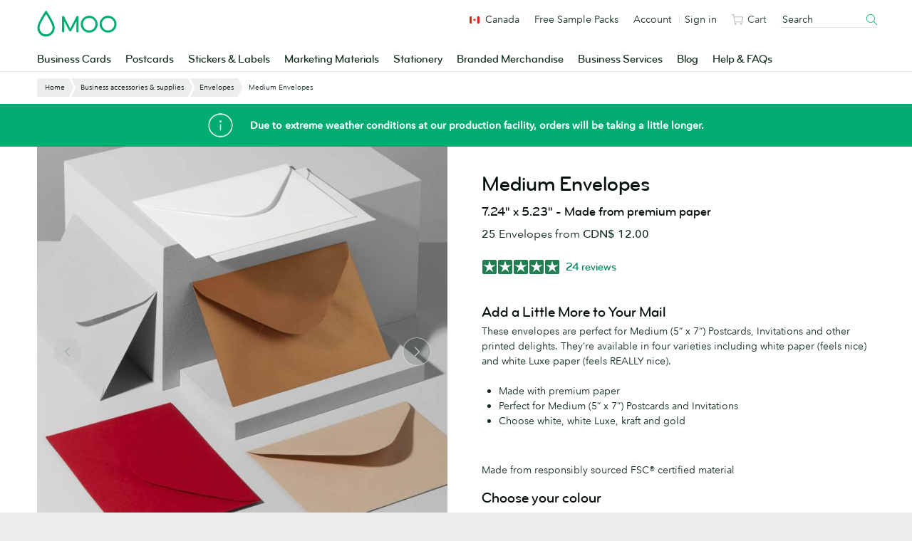

--- FILE ---
content_type: text/html;charset=UTF-8
request_url: https://www.moo.com/ca/accessories/envelopes/medium
body_size: 32896
content:
<!DOCTYPE html>
<html lang="en" class="no-js fnx-site" data-localised-base-path="/ca" data-page-type="product" data-product-type="mixed" data-funnel-stage="browse"     >

<head>
        <link rel="canonical" href="https://www.moo.com/ca/accessories/envelopes/medium"/>


<meta charset="utf-8">
<meta http-equiv="X-UA-Compatible" content="IE=edge">
<meta name="description" content="Send your print products in style with MOO's medium envelopes. From white to gold, all our medium envelopes are made with high-quality paper."/>
<meta name="viewport" content="width=device-width, initial-scale=1, maximum-scale=1, minimum-scale=1, user-scalable=yes">

    <meta name="robots" content="NOODP, NOYDIR, INDEX, FOLLOW">

    <meta name="content-group" content="Product">

    <meta name="product-category" content="Envelopes">

    <meta name="p:domain_verify" content="7969a32904e66425884d7ed176b47b00"/>
    <meta name="google-site-verification" content="YrvzQfK--WWHzNuzQxjdlRGUI3NMby5mDw2b3ju6tPk"/>
    <meta name="verify-v1" content="rHN/ftbXbLODlRW95Vzch23cr6YPUxZx2n9zj7ITdZk, 8dvZdutiVVtiQX2A7f6XuqmEkp4NApwmE5lIFK+F/gw"/>

<link rel="preconnect" href="https://www.googletagmanager.com" crossorigin>
<link rel="preconnect" href="https://consent-pref.trustarc.com" crossorigin>
<link rel="preconnect" href="https://consent.trustarc.com" crossorigin>
<link rel="dns-prefetch" href="https://www.google.com">
<link rel="dns-prefetch" href="https://www.gstatic.com">
    <title>Medium Envelopes | Mailing Envelopes </title>


<!-- TrustArc - Cookie Consent -->
<script defer type="text/javascript" crossorigin src="//consent.truste.com/notice?domain=moo.com&c=teconsent&gtm=1&text=true&language=en&js=nj&noticeType=bb&privacypolicylink=https%3A%2F%2Fwww.moo.com%2Fca%2Fabout%2Fprivacy-policy"></script>
<!-- End TrustArc - Cookie Consent -->

<!-- Google Tag Manager -->
<script type="text/javascript">
    var _gtmAdditionalParams = {};
    var googleTagManagerContainerId = "GTM-TKGG2R";
    var dataLayer = [];

    (function() {
        _gtmAdditionalParams.core = {
            platform: "soho",
            title: "Medium Envelopes | Mailing Envelopes ",
            website: "MOO_CA",
            websiteId: "6",
            language: "en",
            isMobile: false,
            source: "magnolia-cms"
        };
        dataLayer.push({data: _gtmAdditionalParams});
    })();

    (function(w,d,s,l,i){
        w[l]=w[l]||[];w[l].push({
            'gtm.start': new Date().getTime(),
            event:'gtm.js'
        });
        var f=d.getElementsByTagName(s)[0],
                j=d.createElement(s),
                dl=l!='dataLayer'?'&l='+l:'';
        j.async=true;
        j.src='//sgtm.moo.com/gtm.js?id='+i+dl;f.parentNode.insertBefore(j,f.nextSibling);
    })(window,document,'script','dataLayer',googleTagManagerContainerId);
</script>

<!-- End Google Tag Manager -->


<link rel="shortcut icon" href="/.resources/front-end-resources/images/favicons/favicon.ico?v=2">
<link rel="icon" sizes="16x16 32x32 64x64" href="/.resources/front-end-resources/images/favicons/favicon.ico?v=2">
<link rel="icon" type="image/png" sizes="196x196" href="/.resources/front-end-resources/images/favicons/favicon-196.png">
<link rel="icon" type="image/png" sizes="160x160" href="/.resources/front-end-resources/images/favicons/favicon-160.png">
<link rel="icon" type="image/png" sizes="96x96" href="/.resources/front-end-resources/images/favicons/favicon-96.png">
<link rel="icon" type="image/png" sizes="64x64" href="/.resources/front-end-resources/images/favicons/favicon-64.png">
<link rel="icon" type="image/png" sizes="32x32" href="/.resources/front-end-resources/images/favicons/favicon-32.png">
<link rel="icon" type="image/png" sizes="16x16" href="/.resources/front-end-resources/images/favicons/favicon-16.png">
    <link rel="preload" href="https://www.moo.com/static-assets/cms/44f02029f936155c67d7609c55c3b1f619a717ae/fonts/bryant/BryantMooWebProMedium.woff2" as="font" type="font/woff2" crossorigin>
    <link rel="preload" href="https://www.moo.com/static-assets/cms/44f02029f936155c67d7609c55c3b1f619a717ae/fonts/avenir/AvenirNextRoundedPro-Reg.woff2" as="font" type="font/woff2" crossorigin>
    <link rel="preload" href="https://www.moo.com/static-assets/cms/44f02029f936155c67d7609c55c3b1f619a717ae/fonts/avenir/AvenirNextRoundedPro-Med.woff2" as="font" type="font/woff2" crossorigin>

<script>
    /**
     * replace .no-js class with .js if javascript is enabled:
     * http://www.paulirish.com/2009/avoiding-the-fouc-v3/
     */
    (function(H) {H.className = H.className.replace(/\bno-js\b/, 'js');})(document.documentElement);
</script>

<style>
    /**
     * See 'components.fouc.scss' for details.
     */
    .js .has-fouc--hidden {
        opacity: 0 !important;
        visibility: hidden !important;
    }

    /**
     * Hide the google recaptcha badge.
     */
    .grecaptcha-badge {
        display: none !important;
    }
</style>

    <script src="https://www.google.com/recaptcha/api.js?render=6LfSstIrAAAAAMq8x-No4cqXIrSC5dqSGKoZOExR" defer></script>

    <link data-test-id="css-file" rel="stylesheet" href="https://www.moo.com/static-assets/cms/44f02029f936155c67d7609c55c3b1f619a717ae/css/main.min.css"/>



</head>
    <body id="htmlBody" data-ga-page-subtype="Medium Envelopes">
        <!-- TrustArc - Cookie Consent - banner element -->
        <div id="consent_blackbar"></div>

    <!-- Google Tag Manager (noscript) -->
    <noscript>
        <iframe src="https://www.googletagmanager.com/ns.html?id=GTM-TKGG2R" height="0" width="0" style="display:none;visibility:hidden"></iframe>
    </noscript>
    <!-- End Google Tag Manager (noscript) -->

<div
data-component-name="skip-link"
data-module-location="header"
>

<a
href="#main-content"
class="u-visually-hidden js-ga4-click-track"
>
Skip to main content
</a></div>



<div
    id="fnx-header" class="fnx-site header__band-wrap"
    data-is-public-instance = "true"
>
    <div
        class="band header__band u-padding-0"
        role="banner"
data-module-location="header"
data-module-name="header"

    >
        <div
            class="overlay-screen js-nav__overlay-screen"
data-component-name="nav-overlay-screen"

        ></div>
        <div class="wrapper header__wrapper u-position-relative">
            <div class="nav-main__dropdown-background js-nav__dropdown-bg"></div>
            <header class="header js-header" data-qa-name="header">
<a
href="/ca/"
class="u-color-moogreen js-ga4-click-track"
data-component-name="moo-logo-home-link"
>
<div
class="header__logo"
>
<svg viewBox="0 0 120 42" class="svg-icon u-fill" role="presentation" aria-hidden="true" data-icon-id="logo--moo"><path d="M50 27.45l9.2-17.8a1.62 1.62 0 0 1 1.6-1.1 1.52 1.52 0 0 1 1.6 1.6v21.5a1.6 1.6 0 0 1-1.6 1.7 1.63 1.63 0 0 1-1.7-1.7v-15l-7.3 14a2.14 2.14 0 0 1-1.8 1.1 2 2 0 0 1-1.8-1.1l-7.3-14v15a1.63 1.63 0 0 1-1.7 1.7 1.6 1.6 0 0 1-1.6-1.7v-21.4a1.47 1.47 0 0 1 1.6-1.6 1.71 1.71 0 0 1 1.6 1.1zm28.4 3a9.5 9.5 0 1 1 9.5-9.5 9.5 9.5 0 0 1-9.5 9.5m12.7-9.5a12.7 12.7 0 1 0-12.7 12.7 12.72 12.72 0 0 0 12.7-12.7m15.7 9.5a9.5 9.5 0 1 1 9.5-9.5 9.5 9.5 0 0 1-9.5 9.5m12.7-9.5a12.7 12.7 0 1 0-12.7 12.7 12.72 12.72 0 0 0 12.7-12.7m-106 15.3a9.7 9.7 0 0 0 9.8-9.8 13.55 13.55 0 0 0-.2-2c-.4-2.2-2.1-6-5-11.1-2.2-3.9-4.1-6.7-4.1-6.7l-.5-.7-.4.6s-1.9 2.9-4.1 6.7c-3 5.1-4.7 8.9-5 11.1a13.55 13.55 0 0 0-.2 2 10.06 10.06 0 0 0 2 6 9.34 9.34 0 0 0 7.7 3.9m0 3.4a12.69 12.69 0 0 1-10.3-5.1 12.6 12.6 0 0 1-2.7-7.9A10.9 10.9 0 0 1 .8 24c.5-2.9 2.6-7.6 6.4-14.1 2.8-4.8 5.1-8.4 5.2-8.4.2-.4.5-.9 1.1-.9s.9.5 1.2.9c0 0 2.4 3.6 5.2 8.4 3.8 6.5 5.9 11.2 6.4 14.1a10.9 10.9 0 0 1 .3 2.6 12.6 12.6 0 0 1-2.7 7.9 13.47 13.47 0 0 1-10.4 5.1"/></svg> <span class="u-visually-hidden">MOO</span>
</div>
</a>                <div
                    class="header__nav-toggle -open js-nav-toggle"
data-component-name="open-menu-icon"

                >
                    <button type="button">
<svg viewBox="0 0 48 48" class="svg-icon -medium" role="presentation" aria-hidden="true" data-icon-id="ui--menu-xbold"><path d="M4.052 22.052h39.95v3.896H4.052zm0-12h39.95v3.896H4.052zm0 24h39.95v3.896H4.052z"/></svg>                    </button>
                </div>
                <div class="nav-main js-nav">

<div class="nav-main__scroll-wrap js-nav__scroll-wrap">
    <nav
        class="nav-main__nav js-nav-main-nav"
data-component-name="header-navigation-level-1"

    >
        <ul class="nav-main__list -l1">
            <span class="nav-main__items-wrap">
                        <li class="nav-main__item -l1 js-nav__item--l1">
                                <a href="/ca/business-cards"
                                    class="nav-main__link -l1 js-nav__link--l1
                                         is-parent"
                                >
                                Business Cards
<div class="nav-chevron">
    <div class="icon__morph -chevron-down">
        <div class="icon__morph-block -m1"></div>
        <div class="icon__morph-block -m2"></div>
        <div class="icon__morph-block -m3"></div>
    </div>
</div>
                                <div class="animated-underline__wrap"></div>
                                </a>
                                <ul
                                    class="nav-main__list -l2 js-nav__list--l2"
data-component-name="header-navigation-level-2"

                                >
                                        <div class="u-float-right u-1/2 u-display-none@until-large u-padding-horizontal-m u-paddingTop-xs">
                                            <div class="layout layout--row-spacing u-display-flex">
                                                    <div class="layout__item u-display-flex u-1/2">

<div class="tile -borderless"

    data-qa-name="tile-nav-slot">
    <div class="tile__body" data-qa-name="body">
        <div class="tile__media-wrap">
            <div class="tile__ratio-box u-ratio-2:1">
                <div class="tile__ratio-box-inner -nav-slot">
<a
href="/ca/business-cards/original"
class="tile__image-link js-tile-image-link js-ga4-click-track"
data-component-text=""
>
<figure class="tile__figure u-margin-0">
<picture>
<source
media="only screen and (max-width: 64em)"
srcset="[data-uri]">
<img
src="/dam/jcr:3c2f9b55-5793-4545-9074-f6bfd407f9e4/0702WF-TR-752x376-Original-Business-Cards.jpg"
srcset="/dam/jcr:3c2f9b55-5793-4545-9074-f6bfd407f9e4/0702WF-TR-752x376-Original-Business-Cards.jpg, /dam/jcr:3c2f9b55-5793-4545-9074-f6bfd407f9e4/0702WF-TR-752x376-Original-Business-Cards.jpg 2x" alt="Original Business Cards"
title="Original Business Cards"
class="tile__image"
data-qa-name="image"
loading="lazy"
>
</picture>
<figcaption class="u-visually-hidden">
Original Business Cards
</figcaption>
</figure>
</a>                </div>
            </div>
        </div>
        <div class="tile__text-wrap" data-qa-name="text-wrap">
    <div
        class="tile__text-wrap-inner"
         data-qa-name="text-wrap-inner"
    >
                <div class="h__block u-marginBottom-xxxs">
        <div class="h__block"data-qa-name="heading">Original Business Cards</div>
                </div>
        <div class="list-default__parent u-last-child-margin-bottom-0">
                <p>Thicker than your average card, Original Business Cards set a new standard for &ldquo;standard&rdquo; business cards.</p>

        </div>
    </div>
        </div>
    </div>
<a
href="/ca/business-cards/original"
class="js-ga4-click-track"
data-qa-name="footer-link"
>
<div
class="tile__footer cta-link__wrap"
data-qa-name="footer"
>
<div
class="cta-link -has-chevron"
>
<span class="cta-link__text">
<span>Shop Original Business Cards</span>&nbsp;<svg viewBox="0 0 48 48" class="svg-icon cta-link__chevron" role="presentation" aria-hidden="true" data-icon-id="ui--chevron-right-xxbold"><path d="M14.663 13.813l10.186 10.186-10.186 10.175 4.24 4.244 14.434-14.417L18.905 9.57l-4.242 4.243z"/></svg>
</span>
</div> </div>
</a></div>
                                                    </div>
                                                    <div class="layout__item u-display-flex u-1/2">

<div class="tile -borderless"

    data-qa-name="tile-nav-slot">
    <div class="tile__body" data-qa-name="body">
        <div class="tile__media-wrap">
            <div class="tile__ratio-box u-ratio-2:1">
                <div class="tile__ratio-box-inner -nav-slot">
<a
href="https://www.moo.com/blog/inside-moo/behind-the-scenes-brand-video"
class="tile__image-link js-tile-image-link js-ga4-click-track"
data-component-text=""
>
<figure class="tile__figure u-margin-0">
<picture>
<source
media="only screen and (max-width: 64em)"
srcset="[data-uri]">
<img
src="/dam/jcr:da67f049-4926-46db-8814-f0ad4b0645dc/CP-0026-Blog-Hero-752x376-Marketing-Your-Brand-With-Video.jpg"
srcset="/dam/jcr:da67f049-4926-46db-8814-f0ad4b0645dc/CP-0026-Blog-Hero-752x376-Marketing-Your-Brand-With-Video.jpg, /dam/jcr:da67f049-4926-46db-8814-f0ad4b0645dc/CP-0026-Blog-Hero-752x376-Marketing-Your-Brand-With-Video.jpg 2x" alt="Behind the scenes: how we brought MOO’s holiday video to life"
title="Behind the scenes: how we brought MOO’s holiday video to life"
class="tile__image"
data-qa-name="image"
loading="lazy"
>
</picture>
<figcaption class="u-visually-hidden">
Behind the scenes: how we brought MOO’s holiday video to life
</figcaption>
</figure>
</a>                </div>
            </div>
        </div>
        <div class="tile__text-wrap" data-qa-name="text-wrap">
    <div
        class="tile__text-wrap-inner"
         data-qa-name="text-wrap-inner"
    >
                <div class="h__block u-marginBottom-xxxs">
        <div class="h__block"data-qa-name="heading">Behind the scenes: how we brought MOO’s holiday video to life</div>
                </div>
        <div class="list-default__parent u-last-child-margin-bottom-0">
                <p>Ten days, retro suits, chunky sneakers and a whole lot of products.</p>

        </div>
    </div>
        </div>
    </div>
<a
href="https://www.moo.com/blog/inside-moo/behind-the-scenes-brand-video"
class="js-ga4-click-track"
data-qa-name="footer-link"
>
<div
class="tile__footer cta-link__wrap"
data-qa-name="footer"
>
<div
class="cta-link -has-chevron"
>
<span class="cta-link__text">
<span>Read more</span>&nbsp;<svg viewBox="0 0 48 48" class="svg-icon cta-link__chevron" role="presentation" aria-hidden="true" data-icon-id="ui--chevron-right-xxbold"><path d="M14.663 13.813l10.186 10.186-10.186 10.175 4.24 4.244 14.434-14.417L18.905 9.57l-4.242 4.243z"/></svg>
</span>
</div> </div>
</a></div>
                                                    </div>
                                            </div>
                                        </div>
<li class="nav-main__item -l2 -divider js-nav__item--l2"                                            >
                                                <a href="/ca/business-cards" class="nav-main__link -l2
                                                    
                                                    js-nav__link--l2"
                                                >
                                                All Business Cards
                                                </a>
                                        </li>
<li class="nav-main__item -l2 js-nav__item--l2"                                            >
                                                <a href="/ca/business-cards/original" class="nav-main__link -l2
                                                    
                                                    js-nav__link--l2"
                                                >
                                                Original Business Cards
                                                </a>
                                        </li>
<li class="nav-main__item -l2 js-nav__item--l2"                                            >
                                                <a href="/ca/business-cards/super" class="nav-main__link -l2
                                                    
                                                    js-nav__link--l2"
                                                >
                                                Super Business Cards
                                                </a>
                                        </li>
<li class="nav-main__item -l2 js-nav__item--l2"                                            >
                                                <a href="/ca/business-cards/luxe" class="nav-main__link -l2
                                                    
                                                    js-nav__link--l2"
                                                >
                                                Luxe Business Cards
                                                </a>
                                        </li>
<li class="nav-main__item -l2 -divider js-nav__item--l2"                                            >
                                                <a href="/ca/business-cards/cotton" class="nav-main__link -l2
                                                    
                                                    js-nav__link--l2"
                                                >
                                                Cotton Business Cards
                                                </a>
                                        </li>
<li class="nav-main__item -l2 -divider js-nav__item--l2"                                            >
                                                <a href="/ca/business-cards/finishes" class="nav-main__link -l2
                                                     is-parent
                                                    js-nav__link--l2"
                                                >
                                                Special Finishes
<div class="nav-chevron">
    <div class="icon__morph -chevron-down">
        <div class="icon__morph-block -m1"></div>
        <div class="icon__morph-block -m2"></div>
        <div class="icon__morph-block -m3"></div>
    </div>
</div>
                                                </a>
                                                <ul
                                                    class="nav-main__list -l3 js-nav__list--l3 js-to-show"
data-component-name="header-navigation-level-3"

                                                >
<li class="nav-main__item -l3                                                         ">
                                                                <a
                                                                    href="/ca/business-cards/finishes/gold-foil-business-cards"
                                                                    class="nav-main__link -l3 js-nav__link--l3"
                                                                >
        <div data-qa-name="heading">Gold Foil Business Cards</div>
                                                                </a>
                                                        </li>
<li class="nav-main__item -l3                                                         ">
                                                                <a
                                                                    href="/ca/business-cards/finishes/silver-foil-business-cards"
                                                                    class="nav-main__link -l3 js-nav__link--l3"
                                                                >
        <div data-qa-name="heading">Silver Foil Business Cards</div>
                                                                </a>
                                                        </li>
<li class="nav-main__item -l3                                                         ">
                                                                <a
                                                                    href="/ca/business-cards/finishes/spot-gloss-business-cards"
                                                                    class="nav-main__link -l3 js-nav__link--l3"
                                                                >
        <div data-qa-name="heading">Spot Gloss Business Cards</div>
                                                                </a>
                                                        </li>
<li class="nav-main__item -l3                                                         ">
                                                                <a
                                                                    href="/ca/business-cards/finishes/raised-spot-gloss-business-cards"
                                                                    class="nav-main__link -l3 js-nav__link--l3"
                                                                >
        <div data-qa-name="heading">Raised Spot Gloss Business Cards</div>
                                                                </a>
                                                        </li>
<li class="nav-main__item -l3                                                         ">
                                                                <a
                                                                    href="/ca/business-cards/letterpress"
                                                                    class="nav-main__link -l3 js-nav__link--l3"
                                                                >
        <div data-qa-name="heading">Letterpress Business Cards</div>
                                                                </a>
                                                        </li>
                                                </ul>
                                        </li>
<li class="nav-main__item -l2 js-nav__item--l2"                                            >
                                                <a href="/ca/business-cards/standard-size" class="nav-main__link -l2
                                                    
                                                    js-nav__link--l2"
                                                >
                                                Standard Size Business Cards
                                                </a>
                                        </li>
<li class="nav-main__item -l2 js-nav__item--l2"                                            >
                                                <a href="/ca/business-cards/moo-size" class="nav-main__link -l2
                                                    
                                                    js-nav__link--l2"
                                                >
                                                MOO Size Business Cards
                                                </a>
                                        </li>
<li class="nav-main__item -l2 js-nav__item--l2"                                            >
                                                <a href="/ca/business-cards/square" class="nav-main__link -l2
                                                    
                                                    js-nav__link--l2"
                                                >
                                                Square Business Cards
                                                </a>
                                        </li>
<li class="nav-main__item -l2 -divider js-nav__item--l2"                                            >
                                                <a href="/ca/business-cards/minicards" class="nav-main__link -l2
                                                    
                                                    js-nav__link--l2"
                                                >
                                                MiniCards
                                                </a>
                                        </li>
<li class="nav-main__item -l2 js-nav__item--l2"                                            >
                                                <a href="/ca/business-cards/qr-code" class="nav-main__link -l2
                                                    
                                                    js-nav__link--l2"
                                                >
                                                QR Code Business Cards
                                                </a>
                                        </li>
<li class="nav-main__item -l2 js-nav__item--l2"                                            >
                                                <a href="/ca/luxe-products" class="nav-main__link -l2
                                                     is-parent
                                                    js-nav__link--l2"
                                                >
                                                Luxe by MOO
<div class="nav-chevron">
    <div class="icon__morph -chevron-down">
        <div class="icon__morph-block -m1"></div>
        <div class="icon__morph-block -m2"></div>
        <div class="icon__morph-block -m3"></div>
    </div>
</div>
                                                </a>
                                                <ul
                                                    class="nav-main__list -l3 js-nav__list--l3 js-to-show"
data-component-name="header-navigation-level-3"

                                                >
<li class="nav-main__item -l3 -divider u-display-none@nav-desktop-view                                                         ">
                                                                <a
                                                                    href="/ca/luxe-products"
                                                                    class="nav-main__link -l3 js-nav__link--l3"
                                                                >
        <div data-qa-name="heading">All Luxe by MOO</div>
                                                                </a>
                                                        </li>
<li class="nav-main__item -l3                                                         ">
                                                                <a
                                                                    href="https://beta.moo.com/products/moo-4a7c7c7e-24f9-4040-945e-71ecce4c1e8a/moo-53709615-f6d3-4daa-86b8-3cdda239e674"
                                                                    class="nav-main__link -l3 js-nav__link--l3"
                                                                >
        <div data-qa-name="heading">Boxed Luxe Business Cards</div>
                                                                </a>
                                                        </li>
<li class="nav-main__item -l3                                                         ">
                                                                <a
                                                                    href="/ca/business-cards/luxe"
                                                                    class="nav-main__link -l3 js-nav__link--l3"
                                                                >
        <div data-qa-name="heading">Luxe Business Cards</div>
                                                                </a>
                                                        </li>
<li class="nav-main__item -l3                                                         ">
                                                                <a
                                                                    href="/ca/business-cards/square"
                                                                    class="nav-main__link -l3 js-nav__link--l3"
                                                                >
        <div data-qa-name="heading">Luxe Square Business Cards</div>
                                                                </a>
                                                        </li>
<li class="nav-main__item -l3                                                         ">
                                                                <a
                                                                    href="/ca/business-cards/minicards"
                                                                    class="nav-main__link -l3 js-nav__link--l3"
                                                                >
        <div data-qa-name="heading">Luxe MiniCards</div>
                                                                </a>
                                                        </li>
                                                </ul>
                                        </li>
<li class="nav-main__item -l2 js-nav__item--l2"                                            >
                                                <a href="/ca/accessories/business-card-holders" class="nav-main__link -l2
                                                    
                                                    js-nav__link--l2"
                                                >
                                                Business Card Holders
                                                </a>
                                        </li>
<li class="nav-main__item -l2 -divider js-nav__item--l2"                                            >
                                                <a href="/ca/sample-packs/free-sample-business-cards" class="nav-main__link -l2
                                                    
                                                    js-nav__link--l2"
                                                >
                                                Business Card Sample Pack
                                                </a>
                                        </li>
<li class="nav-main__item -l2 js-nav__item--l2"                                            >
                                                <a href="https://www.moo.com/us/design-templates/business-cards/?finishingOption=square_corners&laminate=mattelam&origPaperType=classic&paperType=classic&productType=businesscard_us" class="nav-main__link -l2
                                                    
                                                    js-nav__link--l2"
                                                >
                                                Design a Business Card
                                                </a>
                                        </li>
                                </ul>
                        </li>
                        <li class="nav-main__item -l1 js-nav__item--l1">
                                <a href="/ca/postcards"
                                    class="nav-main__link -l1 js-nav__link--l1
                                         is-parent"
                                >
                                Postcards
<div class="nav-chevron">
    <div class="icon__morph -chevron-down">
        <div class="icon__morph-block -m1"></div>
        <div class="icon__morph-block -m2"></div>
        <div class="icon__morph-block -m3"></div>
    </div>
</div>
                                <div class="animated-underline__wrap"></div>
                                </a>
                                <ul
                                    class="nav-main__list -l2 js-nav__list--l2"
data-component-name="header-navigation-level-2"

                                >
                                        <div class="u-float-right u-1/2 u-display-none@until-large u-padding-horizontal-m u-paddingTop-xs">
                                            <div class="layout layout--row-spacing u-display-flex">
                                                    <div class="layout__item u-display-flex u-1/2">

<div class="tile -borderless"

    data-qa-name="tile-nav-slot">
    <div class="tile__body" data-qa-name="body">
        <div class="tile__media-wrap">
            <div class="tile__ratio-box u-ratio-2:1">
                <div class="tile__ratio-box-inner -nav-slot">
<a
href="/ca/postcards/original"
class="tile__image-link js-tile-image-link js-ga4-click-track"
data-component-text=""
>
<figure class="tile__figure u-margin-0">
<picture>
<source
media="only screen and (max-width: 64em)"
srcset="[data-uri]">
<img
src="/dam/jcr:26e8d740-ea6c-4ea6-a355-70e3ea4b9eb2/CP-0041-TR-752x376-Postcards-Original.jpg"
srcset="/dam/jcr:26e8d740-ea6c-4ea6-a355-70e3ea4b9eb2/CP-0041-TR-752x376-Postcards-Original.jpg, /dam/jcr:26e8d740-ea6c-4ea6-a355-70e3ea4b9eb2/CP-0041-TR-752x376-Postcards-Original.jpg 2x" alt="Original Postcards"
title="Original Postcards"
class="tile__image"
data-qa-name="image"
loading="lazy"
>
</picture>
<figcaption class="u-visually-hidden">
Original Postcards
</figcaption>
</figure>
</a>                </div>
            </div>
        </div>
        <div class="tile__text-wrap" data-qa-name="text-wrap">
    <div
        class="tile__text-wrap-inner"
         data-qa-name="text-wrap-inner"
    >
                <div class="h__block u-marginBottom-xxxs">
        <div class="h__block"data-qa-name="heading">Original Postcards</div>
                </div>
        <div class="list-default__parent u-last-child-margin-bottom-0">
                <p>Great quality AND great value. Whether in gloss or matte, our entry-level Postcard paper packs a punch.</p>

        </div>
    </div>
        </div>
    </div>
<a
href="/ca/postcards/original"
class="js-ga4-click-track"
data-qa-name="footer-link"
>
<div
class="tile__footer cta-link__wrap"
data-qa-name="footer"
>
<div
class="cta-link -has-chevron"
>
<span class="cta-link__text">
<span>Shop Original Postcards</span>&nbsp;<svg viewBox="0 0 48 48" class="svg-icon cta-link__chevron" role="presentation" aria-hidden="true" data-icon-id="ui--chevron-right-xxbold"><path d="M14.663 13.813l10.186 10.186-10.186 10.175 4.24 4.244 14.434-14.417L18.905 9.57l-4.242 4.243z"/></svg>
</span>
</div> </div>
</a></div>
                                                    </div>
                                                    <div class="layout__item u-display-flex u-1/2">

<div class="tile -borderless"

    data-qa-name="tile-nav-slot">
    <div class="tile__body" data-qa-name="body">
        <div class="tile__media-wrap">
            <div class="tile__ratio-box u-ratio-2:1">
                <div class="tile__ratio-box-inner -nav-slot">
<a
href="/ca/postcards/gold-and-silver-foil"
class="tile__image-link js-tile-image-link js-ga4-click-track"
data-component-text=""
>
<figure class="tile__figure u-margin-0">
<picture>
<source
media="only screen and (max-width: 64em)"
srcset="[data-uri]">
<img
src="/dam/jcr:bcc23bb2-08fa-4cc2-85bd-95d64fd5fbdd/0702WF-TR-752x376-Foil-Postcards.jpg"
srcset="/dam/jcr:bcc23bb2-08fa-4cc2-85bd-95d64fd5fbdd/0702WF-TR-752x376-Foil-Postcards.jpg, /dam/jcr:bcc23bb2-08fa-4cc2-85bd-95d64fd5fbdd/0702WF-TR-752x376-Foil-Postcards.jpg 2x" alt="Foil Postcards"
title="Foil Postcards"
class="tile__image"
data-qa-name="image"
loading="lazy"
>
</picture>
<figcaption class="u-visually-hidden">
Foil Postcards
</figcaption>
</figure>
</a>                </div>
            </div>
        </div>
        <div class="tile__text-wrap" data-qa-name="text-wrap">
    <div
        class="tile__text-wrap-inner"
         data-qa-name="text-wrap-inner"
    >
                <div class="h__block u-marginBottom-xxxs">
        <div class="h__block"data-qa-name="heading">Foil Postcards</div>
                </div>
        <div class="list-default__parent u-last-child-margin-bottom-0">
                <p>Turn heads by adding touchy-feely Gold or Silver Foil to your Postcards. Try it on text, photos, your logo &ndash; anywhere!</p>

        </div>
    </div>
        </div>
    </div>
<a
href="/ca/postcards/gold-and-silver-foil"
class="js-ga4-click-track"
data-qa-name="footer-link"
>
<div
class="tile__footer cta-link__wrap"
data-qa-name="footer"
>
<div
class="cta-link -has-chevron"
>
<span class="cta-link__text">
<span>Shop Foil Postcards</span>&nbsp;<svg viewBox="0 0 48 48" class="svg-icon cta-link__chevron" role="presentation" aria-hidden="true" data-icon-id="ui--chevron-right-xxbold"><path d="M14.663 13.813l10.186 10.186-10.186 10.175 4.24 4.244 14.434-14.417L18.905 9.57l-4.242 4.243z"/></svg>
</span>
</div> </div>
</a></div>
                                                    </div>
                                            </div>
                                        </div>
<li class="nav-main__item -l2 -divider js-nav__item--l2"                                            >
                                                <a href="/ca/postcards" class="nav-main__link -l2
                                                    
                                                    js-nav__link--l2"
                                                >
                                                All Postcards
                                                </a>
                                        </li>
<li class="nav-main__item -l2 js-nav__item--l2"                                            >
                                                <a href="/ca/postcards/standard" class="nav-main__link -l2
                                                    
                                                    js-nav__link--l2"
                                                >
                                                Standard Postcards
                                                </a>
                                        </li>
<li class="nav-main__item -l2 js-nav__item--l2"                                            >
                                                <a href="/ca/postcards/square" class="nav-main__link -l2
                                                    
                                                    js-nav__link--l2"
                                                >
                                                Square Postcards
                                                </a>
                                        </li>
<li class="nav-main__item -l2 js-nav__item--l2"                                            >
                                                <a href="/ca/postcards/rack-cards" class="nav-main__link -l2
                                                    
                                                    js-nav__link--l2"
                                                >
                                                Rack Cards
                                                </a>
                                        </li>
<li class="nav-main__item -l2 js-nav__item--l2"                                            >
                                                <a href="/ca/postcards/half-page" class="nav-main__link -l2
                                                    
                                                    js-nav__link--l2"
                                                >
                                                Half Page Postcards
                                                </a>
                                        </li>
<li class="nav-main__item -l2 js-nav__item--l2"                                            >
                                                <a href="/ca/postcards/small" class="nav-main__link -l2
                                                    
                                                    js-nav__link--l2"
                                                >
                                                Small Postcards
                                                </a>
                                        </li>
<li class="nav-main__item -l2 js-nav__item--l2"                                            >
                                                <a href="/ca/postcards/medium" class="nav-main__link -l2
                                                    
                                                    js-nav__link--l2"
                                                >
                                                Medium Postcards
                                                </a>
                                        </li>
<li class="nav-main__item -l2 -divider js-nav__item--l2"                                            >
                                                <a href="/ca/postcards/large" class="nav-main__link -l2
                                                    
                                                    js-nav__link--l2"
                                                >
                                                Large Postcards
                                                </a>
                                        </li>
<li class="nav-main__item -l2 js-nav__item--l2"                                            >
                                                <a href="/ca/postcards/original" class="nav-main__link -l2
                                                    
                                                    js-nav__link--l2"
                                                >
                                                Original Postcards
                                                </a>
                                        </li>
<li class="nav-main__item -l2 js-nav__item--l2"                                            >
                                                <a href="/ca/postcards/super" class="nav-main__link -l2
                                                    
                                                    js-nav__link--l2"
                                                >
                                                Super Postcards
                                                </a>
                                        </li>
<li class="nav-main__item -l2 js-nav__item--l2"                                            >
                                                <a href="/ca/postcards/luxe" class="nav-main__link -l2
                                                    
                                                    js-nav__link--l2"
                                                >
                                                Luxe Postcards
                                                </a>
                                        </li>
<li class="nav-main__item -l2 js-nav__item--l2"                                            >
                                                <a href="/ca/eco" class="nav-main__link -l2
                                                    
                                                    js-nav__link--l2"
                                                >
                                                Eco Postcards
                                                </a>
                                        </li>
<li class="nav-main__item -l2 -divider js-nav__item--l2"                                            >
                                                <a href="/ca/postcards/gold-and-silver-foil" class="nav-main__link -l2
                                                    
                                                    js-nav__link--l2"
                                                >
                                                Gold and Silver Foil Postcards
                                                </a>
                                        </li>
<li class="nav-main__item -l2 -divider js-nav__item--l2"                                            >
                                                <a href="/ca/cards" class="nav-main__link -l2
                                                     is-parent
                                                    js-nav__link--l2"
                                                >
                                                Custom Cards
<div class="nav-chevron">
    <div class="icon__morph -chevron-down">
        <div class="icon__morph-block -m1"></div>
        <div class="icon__morph-block -m2"></div>
        <div class="icon__morph-block -m3"></div>
    </div>
</div>
                                                </a>
                                                <ul
                                                    class="nav-main__list -l3 js-nav__list--l3 js-to-show"
data-component-name="header-navigation-level-3"

                                                >
<li class="nav-main__item -l3                                                         ">
                                                                <a
                                                                    href="/ca/invitations"
                                                                    class="nav-main__link -l3 js-nav__link--l3"
                                                                >
        <div data-qa-name="heading">Invitations</div>
                                                                </a>
                                                        </li>
<li class="nav-main__item -l3                                                         ">
                                                                <a
                                                                    href="/ca/cards/save-the-date-cards"
                                                                    class="nav-main__link -l3 js-nav__link--l3"
                                                                >
        <div data-qa-name="heading">Save the Date Cards</div>
                                                                </a>
                                                        </li>
<li class="nav-main__item -l3                                                         ">
                                                                <a
                                                                    href="/ca/cards/thank-you-cards"
                                                                    class="nav-main__link -l3 js-nav__link--l3"
                                                                >
        <div data-qa-name="heading">Thank You Cards</div>
                                                                </a>
                                                        </li>
<li class="nav-main__item -l3                                                         ">
                                                                <a
                                                                    href="/ca/cards/change-the-date"
                                                                    class="nav-main__link -l3 js-nav__link--l3"
                                                                >
        <div data-qa-name="heading">Change the Date Cards</div>
                                                                </a>
                                                        </li>
<li class="nav-main__item -l3                                                         ">
                                                                <a
                                                                    href="/ca/cards/gift-certificates"
                                                                    class="nav-main__link -l3 js-nav__link--l3"
                                                                >
        <div data-qa-name="heading">Gift Certificates</div>
                                                                </a>
                                                        </li>
<li class="nav-main__item -l3                                                         ">
                                                                <a
                                                                    href="/ca/cards/change-of-address-cards"
                                                                    class="nav-main__link -l3 js-nav__link--l3"
                                                                >
        <div data-qa-name="heading">Change of Address Cards</div>
                                                                </a>
                                                        </li>
                                                </ul>
                                        </li>
<li class="nav-main__item -l2 -divider js-nav__item--l2"                                            >
                                                <a href="/ca/sample-packs/all-products-sample-pack" class="nav-main__link -l2
                                                    
                                                    js-nav__link--l2"
                                                >
                                                Print Product Sample Pack
                                                </a>
                                        </li>
<li class="nav-main__item -l2 js-nav__item--l2"                                            >
                                                <a href="https://www.moo.com/us/design-templates/postcards/?finishingOption=square_corners&laminate=mattelam&origPaperType=classic&paperType=classic&productType=postcard" class="nav-main__link -l2
                                                    
                                                    js-nav__link--l2"
                                                >
                                                Design a Postcard
                                                </a>
                                        </li>
                                </ul>
                        </li>
                        <li class="nav-main__item -l1 js-nav__item--l1">
                                <a href="/ca/stickers"
                                    class="nav-main__link -l1 js-nav__link--l1
                                         is-parent"
                                >
                                Stickers & Labels
<div class="nav-chevron">
    <div class="icon__morph -chevron-down">
        <div class="icon__morph-block -m1"></div>
        <div class="icon__morph-block -m2"></div>
        <div class="icon__morph-block -m3"></div>
    </div>
</div>
                                <div class="animated-underline__wrap"></div>
                                </a>
                                <ul
                                    class="nav-main__list -l2 js-nav__list--l2"
data-component-name="header-navigation-level-2"

                                >
                                        <div class="u-float-right u-1/2 u-display-none@until-large u-padding-horizontal-m u-paddingTop-xs">
                                            <div class="layout layout--row-spacing u-display-flex">
                                                    <div class="layout__item u-display-flex u-1/2">

<div class="tile -borderless"

    data-qa-name="tile-nav-slot">
    <div class="tile__body" data-qa-name="body">
        <div class="tile__media-wrap">
            <div class="tile__ratio-box u-ratio-2:1">
                <div class="tile__ratio-box-inner -nav-slot">
<a
href="https://www.moo.com/us/new/products/metallic-stickers/rectangular-1-x-2-gold-sheet"
class="tile__image-link js-tile-image-link js-ga4-click-track"
data-component-text=""
>
<figure class="tile__figure u-margin-0">
<picture>
<source
media="only screen and (max-width: 64em)"
srcset="[data-uri]">
<img
src="/dam/jcr:52023fb4-797a-4e98-84cb-1ea6e4815c0a/0872WF-TR-752x376-Stickers-RECTANGLE1.jpg"
srcset="/dam/jcr:52023fb4-797a-4e98-84cb-1ea6e4815c0a/0872WF-TR-752x376-Stickers-RECTANGLE1.jpg, /dam/jcr:52023fb4-797a-4e98-84cb-1ea6e4815c0a/0872WF-TR-752x376-Stickers-RECTANGLE1.jpg 2x" alt="Metallic Stickers"
title="Metallic Stickers"
class="tile__image"
data-qa-name="image"
loading="lazy"
>
</picture>
<figcaption class="u-visually-hidden">
Metallic Stickers
</figcaption>
</figure>
</a>                </div>
            </div>
        </div>
        <div class="tile__text-wrap" data-qa-name="text-wrap">
    <div
        class="tile__text-wrap-inner"
         data-qa-name="text-wrap-inner"
    >
                <div class="h__block u-marginBottom-xxxs">
        <div class="h__block"data-qa-name="heading">Metallic Stickers</div>
                </div>
        <div class="list-default__parent u-last-child-margin-bottom-0">
                <p>Just the right amount of shine with a smooth matte finish. Meet our luxuriously understated Metallic Stickers.</p>

        </div>
    </div>
        </div>
    </div>
<a
href="https://www.moo.com/us/new/products/metallic-stickers/rectangular-1-x-2-gold-sheet"
class="js-ga4-click-track"
data-qa-name="footer-link"
>
<div
class="tile__footer cta-link__wrap"
data-qa-name="footer"
>
<div
class="cta-link -has-chevron"
>
<span class="cta-link__text">
<span>Shop Metallic Stickers</span>&nbsp;<svg viewBox="0 0 48 48" class="svg-icon cta-link__chevron" role="presentation" aria-hidden="true" data-icon-id="ui--chevron-right-xxbold"><path d="M14.663 13.813l10.186 10.186-10.186 10.175 4.24 4.244 14.434-14.417L18.905 9.57l-4.242 4.243z"/></svg>
</span>
</div> </div>
</a></div>
                                                    </div>
                                                    <div class="layout__item u-display-flex u-1/2">

<div class="tile -borderless"

    data-qa-name="tile-nav-slot">
    <div class="tile__body" data-qa-name="body">
        <div class="tile__media-wrap">
            <div class="tile__ratio-box u-ratio-2:1">
                <div class="tile__ratio-box-inner -nav-slot">
<a
href="https://www.moo.com/us/new/products/matte-paper-stickers/round-1-x-1-sheet"
class="tile__image-link js-tile-image-link js-ga4-click-track"
data-component-text=""
>
<figure class="tile__figure u-margin-0">
<picture>
<source
media="only screen and (max-width: 64em)"
srcset="[data-uri]">
<img
src="/dam/jcr:bd6a2a25-f551-45d7-bbb2-6b3ee43bd36a/0872WF-TR-752x376-Stickers0.jpg"
srcset="/dam/jcr:bd6a2a25-f551-45d7-bbb2-6b3ee43bd36a/0872WF-TR-752x376-Stickers0.jpg, /dam/jcr:bd6a2a25-f551-45d7-bbb2-6b3ee43bd36a/0872WF-TR-752x376-Stickers0.jpg 2x" alt="Matte Paper Stickers"
title="Matte Paper Stickers"
class="tile__image"
data-qa-name="image"
loading="lazy"
>
</picture>
<figcaption class="u-visually-hidden">
Matte Paper Stickers
</figcaption>
</figure>
</a>                </div>
            </div>
        </div>
        <div class="tile__text-wrap" data-qa-name="text-wrap">
    <div
        class="tile__text-wrap-inner"
         data-qa-name="text-wrap-inner"
    >
                <div class="h__block u-marginBottom-xxxs">
        <div class="h__block"data-qa-name="heading">Matte Paper Stickers</div>
                </div>
        <div class="list-default__parent u-last-child-margin-bottom-0">
                <p>Feel-good Stickers. Uncoated, plastic-free and 100% recyclable. They&rsquo;re smooth to the touch, durable and easy to write on.</p>

        </div>
    </div>
        </div>
    </div>
<a
href="https://www.moo.com/us/new/products/matte-paper-stickers/round-1-x-1-sheet"
class="js-ga4-click-track"
data-qa-name="footer-link"
>
<div
class="tile__footer cta-link__wrap"
data-qa-name="footer"
>
<div
class="cta-link -has-chevron"
>
<span class="cta-link__text">
<span>Shop Matte Paper Stickers</span>&nbsp;<svg viewBox="0 0 48 48" class="svg-icon cta-link__chevron" role="presentation" aria-hidden="true" data-icon-id="ui--chevron-right-xxbold"><path d="M14.663 13.813l10.186 10.186-10.186 10.175 4.24 4.244 14.434-14.417L18.905 9.57l-4.242 4.243z"/></svg>
</span>
</div> </div>
</a></div>
                                                    </div>
                                            </div>
                                        </div>
<li class="nav-main__item -l2 -divider js-nav__item--l2"                                            >
                                                <a href="/ca/stickers" class="nav-main__link -l2
                                                    
                                                    js-nav__link--l2"
                                                >
                                                All Stickers & Labels
                                                </a>
                                        </li>
<li class="nav-main__item -l2 js-nav__item--l2"                                            >
                                                <a href="https://www.moo.com/us/new/products/die-cut-stickers/die-cut-matte-paper-white-2-x-2-single" class="nav-main__link -l2
                                                    
                                                    js-nav__link--l2"
                                                >
                                                Die Cut Stickers
                                                </a>
                                        </li>
<li class="nav-main__item -l2 js-nav__item--l2"                                            >
                                                <a href="/ca/stickers/rectangular" class="nav-main__link -l2
                                                    
                                                    js-nav__link--l2"
                                                >
                                                Rectangle Stickers
                                                </a>
                                        </li>
<li class="nav-main__item -l2 js-nav__item--l2"                                            >
                                                <a href="/ca/stickers/round" class="nav-main__link -l2
                                                    
                                                    js-nav__link--l2"
                                                >
                                                Circle Stickers
                                                </a>
                                        </li>
<li class="nav-main__item -l2 -divider js-nav__item--l2"                                            >
                                                <a href="/ca/stickers/stickerbooks" class="nav-main__link -l2
                                                    
                                                    js-nav__link--l2"
                                                >
                                                StickerBooks
                                                </a>
                                        </li>
<li class="nav-main__item -l2 js-nav__item--l2"                                            >
                                                <a href="https://www.moo.com/us/new/products/matte-paper-stickers/rectangular-1-x-2-sheet" class="nav-main__link -l2
                                                    
                                                    js-nav__link--l2"
                                                >
                                                Matte Paper Stickers
                                                </a>
                                        </li>
<li class="nav-main__item -l2 js-nav__item--l2"                                            >
                                                <a href="https://www.moo.com/us/new/products/coated-paper-stickers/round-1-x-1-sheet" class="nav-main__link -l2
                                                    
                                                    js-nav__link--l2"
                                                >
                                                Coated Paper Stickers
                                                </a>
                                        </li>
<li class="nav-main__item -l2 js-nav__item--l2"                                            >
                                                <a href="https://www.moo.com/us/new/products/metallic-stickers/round-1-x-1-gold-sheet" class="nav-main__link -l2
                                                    
                                                    js-nav__link--l2"
                                                >
                                                Metallic Stickers
                                                </a>
                                        </li>
<li class="nav-main__item -l2 -divider js-nav__item--l2"                                            >
                                                <a href="/ca/stickers/vinyl-stickers" class="nav-main__link -l2
                                                    
                                                    js-nav__link--l2"
                                                >
                                                Vinyl Stickers
                                                </a>
                                        </li>
<li class="nav-main__item -l2 js-nav__item--l2"                                            >
                                                <a href="https://www.moo.com/us/new/products/die-cut-stickers/die-cut-matte-paper-white-2-x-2-single" class="nav-main__link -l2
                                                    
                                                    js-nav__link--l2"
                                                >
                                                Single Stickers
                                                </a>
                                        </li>
<li class="nav-main__item -l2 -divider js-nav__item--l2"                                            >
                                                <a href="/ca/stickers/sticker-sheets" class="nav-main__link -l2
                                                    
                                                    js-nav__link--l2"
                                                >
                                                Sticker Sheets
                                                </a>
                                        </li>
<li class="nav-main__item -l2 js-nav__item--l2"                                            >
                                                <a href="/ca/stickers/return-address-labels" class="nav-main__link -l2
                                                    
                                                    js-nav__link--l2"
                                                >
                                                Return Address Labels
                                                </a>
                                        </li>
<li class="nav-main__item -l2 js-nav__item--l2"                                            >
                                                <a href="/ca/stickers/name-tags" class="nav-main__link -l2
                                                    
                                                    js-nav__link--l2"
                                                >
                                                Name Tags
                                                </a>
                                        </li>
                                </ul>
                        </li>
                        <li class="nav-main__item -l1 js-nav__item--l1">
                                <a href="/ca/marketing-materials"
                                    class="nav-main__link -l1 js-nav__link--l1
                                         is-parent"
                                >
                                Marketing Materials
<div class="nav-chevron">
    <div class="icon__morph -chevron-down">
        <div class="icon__morph-block -m1"></div>
        <div class="icon__morph-block -m2"></div>
        <div class="icon__morph-block -m3"></div>
    </div>
</div>
                                <div class="animated-underline__wrap"></div>
                                </a>
                                <ul
                                    class="nav-main__list -l2 js-nav__list--l2"
data-component-name="header-navigation-level-2"

                                >
                                        <div class="u-float-right u-1/2 u-display-none@until-large u-padding-horizontal-m u-paddingTop-xs">
                                            <div class="layout layout--row-spacing u-display-flex">
                                                    <div class="layout__item u-display-flex u-1/2">

<div class="tile -borderless"

    data-qa-name="tile-nav-slot">
    <div class="tile__body" data-qa-name="body">
        <div class="tile__media-wrap">
            <div class="tile__ratio-box u-ratio-2:1">
                <div class="tile__ratio-box-inner -nav-slot">
<a
href="/ca/stickers"
class="tile__image-link js-tile-image-link js-ga4-click-track"
data-component-text=""
>
<figure class="tile__figure u-margin-0">
<picture>
<source
media="only screen and (max-width: 64em)"
srcset="[data-uri]">
<img
src="/dam/jcr:8d411798-7f58-4cfa-b4b2-e29780b582f4/0702WF-TR-752x376-Stickers0.jpg"
srcset="/dam/jcr:8d411798-7f58-4cfa-b4b2-e29780b582f4/0702WF-TR-752x376-Stickers0.jpg, /dam/jcr:8d411798-7f58-4cfa-b4b2-e29780b582f4/0702WF-TR-752x376-Stickers0.jpg 2x" alt="Stickers & Labels"
title="Stickers & Labels"
class="tile__image"
data-qa-name="image"
loading="lazy"
>
</picture>
<figcaption class="u-visually-hidden">
Stickers & Labels
</figcaption>
</figure>
</a>                </div>
            </div>
        </div>
        <div class="tile__text-wrap" data-qa-name="text-wrap">
    <div
        class="tile__text-wrap-inner"
         data-qa-name="text-wrap-inner"
    >
                <div class="h__block u-marginBottom-xxxs">
        <div class="h__block"data-qa-name="heading">Stickers & Labels</div>
                </div>
        <div class="list-default__parent u-last-child-margin-bottom-0">
                <p>Feature your photography or business logo and use for marketing, packaging, or just for fun.</p>

        </div>
    </div>
        </div>
    </div>
<a
href="/ca/stickers"
class="js-ga4-click-track"
data-qa-name="footer-link"
>
<div
class="tile__footer cta-link__wrap"
data-qa-name="footer"
>
<div
class="cta-link -has-chevron"
>
<span class="cta-link__text">
<span>Shop Stickers & Labels</span>&nbsp;<svg viewBox="0 0 48 48" class="svg-icon cta-link__chevron" role="presentation" aria-hidden="true" data-icon-id="ui--chevron-right-xxbold"><path d="M14.663 13.813l10.186 10.186-10.186 10.175 4.24 4.244 14.434-14.417L18.905 9.57l-4.242 4.243z"/></svg>
</span>
</div> </div>
</a></div>
                                                    </div>
                                                    <div class="layout__item u-display-flex u-1/2">

<div class="tile -borderless"

    data-qa-name="tile-nav-slot">
    <div class="tile__body" data-qa-name="body">
        <div class="tile__media-wrap">
            <div class="tile__ratio-box u-ratio-2:1">
                <div class="tile__ratio-box-inner -nav-slot">
<a
href="/ca/flyers"
class="tile__image-link js-tile-image-link js-ga4-click-track"
data-component-text=""
>
<figure class="tile__figure u-margin-0">
<picture>
<source
media="only screen and (max-width: 64em)"
srcset="[data-uri]">
<img
src="/dam/jcr:bbf77ca0-5560-41ae-9f4d-f634778b8d47/0702WF-TR-752x376-Flyers0.jpg"
srcset="/dam/jcr:bbf77ca0-5560-41ae-9f4d-f634778b8d47/0702WF-TR-752x376-Flyers0.jpg, /dam/jcr:bbf77ca0-5560-41ae-9f4d-f634778b8d47/0702WF-TR-752x376-Flyers0.jpg 2x" alt="Flyers"
title="Flyers"
class="tile__image"
data-qa-name="image"
loading="lazy"
>
</picture>
<figcaption class="u-visually-hidden">
Flyers
</figcaption>
</figure>
</a>                </div>
            </div>
        </div>
        <div class="tile__text-wrap" data-qa-name="text-wrap">
    <div
        class="tile__text-wrap-inner"
         data-qa-name="text-wrap-inner"
    >
                <div class="h__block u-marginBottom-xxxs">
        <div class="h__block"data-qa-name="heading">Flyers</div>
                </div>
        <div class="list-default__parent u-last-child-margin-bottom-0">
                <p>Make your ideas fly. With double-sided, full color Flyers. Available in Small, Square, Long, Half Page and US Letter</p>

        </div>
    </div>
        </div>
    </div>
<a
href="/ca/flyers"
class="js-ga4-click-track"
data-qa-name="footer-link"
>
<div
class="tile__footer cta-link__wrap"
data-qa-name="footer"
>
<div
class="cta-link -has-chevron"
>
<span class="cta-link__text">
<span>Shop Flyers</span>&nbsp;<svg viewBox="0 0 48 48" class="svg-icon cta-link__chevron" role="presentation" aria-hidden="true" data-icon-id="ui--chevron-right-xxbold"><path d="M14.663 13.813l10.186 10.186-10.186 10.175 4.24 4.244 14.434-14.417L18.905 9.57l-4.242 4.243z"/></svg>
</span>
</div> </div>
</a></div>
                                                    </div>
                                            </div>
                                        </div>
<li class="nav-main__item -l2 -divider js-nav__item--l2"                                            >
                                                <a href="/ca/marketing-materials" class="nav-main__link -l2
                                                    
                                                    js-nav__link--l2"
                                                >
                                                All Marketing Materials
                                                </a>
                                        </li>
<li class="nav-main__item -l2 js-nav__item--l2"                                            >
                                                <a href="/ca/postcards" class="nav-main__link -l2
                                                     is-parent
                                                    js-nav__link--l2"
                                                >
                                                Postcards
<div class="nav-chevron">
    <div class="icon__morph -chevron-down">
        <div class="icon__morph-block -m1"></div>
        <div class="icon__morph-block -m2"></div>
        <div class="icon__morph-block -m3"></div>
    </div>
</div>
                                                </a>
                                                <ul
                                                    class="nav-main__list -l3 js-nav__list--l3 js-to-show"
data-component-name="header-navigation-level-3"

                                                >
<li class="nav-main__item -l3 -divider                                                         ">
                                                                <a
                                                                    href="/ca/postcards"
                                                                    class="nav-main__link -l3 js-nav__link--l3"
                                                                >
        <div data-qa-name="heading">All Postcards</div>
                                                                </a>
                                                        </li>
<li class="nav-main__item -l3                                                         ">
                                                                <a
                                                                    href="/ca/postcards/standard"
                                                                    class="nav-main__link -l3 js-nav__link--l3"
                                                                >
        <div data-qa-name="heading">Standard Postcards</div>
                                                                </a>
                                                        </li>
<li class="nav-main__item -l3                                                         ">
                                                                <a
                                                                    href="/ca/postcards/square"
                                                                    class="nav-main__link -l3 js-nav__link--l3"
                                                                >
        <div data-qa-name="heading">Square Postcards</div>
                                                                </a>
                                                        </li>
<li class="nav-main__item -l3                                                         ">
                                                                <a
                                                                    href="/ca/postcards/rack-cards"
                                                                    class="nav-main__link -l3 js-nav__link--l3"
                                                                >
        <div data-qa-name="heading">Rack Cards</div>
                                                                </a>
                                                        </li>
<li class="nav-main__item -l3                                                         ">
                                                                <a
                                                                    href="/ca/postcards/half-page"
                                                                    class="nav-main__link -l3 js-nav__link--l3"
                                                                >
        <div data-qa-name="heading">Half Page Postcards</div>
                                                                </a>
                                                        </li>
<li class="nav-main__item -l3                                                         ">
                                                                <a
                                                                    href="/ca/postcards/small"
                                                                    class="nav-main__link -l3 js-nav__link--l3"
                                                                >
        <div data-qa-name="heading">Small Postcards</div>
                                                                </a>
                                                        </li>
<li class="nav-main__item -l3                                                         ">
                                                                <a
                                                                    href="/ca/postcards/medium"
                                                                    class="nav-main__link -l3 js-nav__link--l3"
                                                                >
        <div data-qa-name="heading">Medium Postcards</div>
                                                                </a>
                                                        </li>
<li class="nav-main__item -l3 -divider                                                         ">
                                                                <a
                                                                    href="/ca/postcards/large"
                                                                    class="nav-main__link -l3 js-nav__link--l3"
                                                                >
        <div data-qa-name="heading">Large Postcards</div>
                                                                </a>
                                                        </li>
<li class="nav-main__item -l3                                                         ">
                                                                <a
                                                                    href="/ca/postcards/original"
                                                                    class="nav-main__link -l3 js-nav__link--l3"
                                                                >
        <div data-qa-name="heading">Original Postcards</div>
                                                                </a>
                                                        </li>
<li class="nav-main__item -l3                                                         ">
                                                                <a
                                                                    href="/ca/postcards/super"
                                                                    class="nav-main__link -l3 js-nav__link--l3"
                                                                >
        <div data-qa-name="heading">Super Postcards</div>
                                                                </a>
                                                        </li>
<li class="nav-main__item -l3                                                         ">
                                                                <a
                                                                    href="/ca/postcards/luxe"
                                                                    class="nav-main__link -l3 js-nav__link--l3"
                                                                >
        <div data-qa-name="heading">Luxe Postcards</div>
                                                                </a>
                                                        </li>
<li class="nav-main__item -l3                                                         ">
                                                                <a
                                                                    href="/ca/eco"
                                                                    class="nav-main__link -l3 js-nav__link--l3"
                                                                >
        <div data-qa-name="heading">Eco Postcards</div>
                                                                </a>
                                                        </li>
<li class="nav-main__item -l3 -divider                                                         ">
                                                                <a
                                                                    href="/ca/postcards/gold-and-silver-foil"
                                                                    class="nav-main__link -l3 js-nav__link--l3"
                                                                >
        <div data-qa-name="heading">Gold and Silver Foil Postcards</div>
                                                                </a>
                                                        </li>
<li class="nav-main__item -l3                                                         ">
                                                                <a
                                                                    href="/ca/design-templates/postcards/"
                                                                    class="nav-main__link -l3 js-nav__link--l3"
                                                                >
        <div data-qa-name="heading">Design a Postcard</div>
                                                                </a>
                                                        </li>
                                                </ul>
                                        </li>
<li class="nav-main__item -l2 js-nav__item--l2"                                            >
                                                <a href="/ca/brochures" class="nav-main__link -l2
                                                     is-parent
                                                    js-nav__link--l2"
                                                >
                                                Brochures
<div class="nav-chevron">
    <div class="icon__morph -chevron-down">
        <div class="icon__morph-block -m1"></div>
        <div class="icon__morph-block -m2"></div>
        <div class="icon__morph-block -m3"></div>
    </div>
</div>
                                                </a>
                                                <ul
                                                    class="nav-main__list -l3 js-nav__list--l3 js-to-show"
data-component-name="header-navigation-level-3"

                                                >
<li class="nav-main__item -l3                                                         ">
                                                                <a
                                                                    href="https://www.moo.com/us/new/products/brochures/gloss-tri-fold"
                                                                    class="nav-main__link -l3 js-nav__link--l3"
                                                                >
        <div data-qa-name="heading">Tri-Fold Brochures</div>
                                                                </a>
                                                        </li>
<li class="nav-main__item -l3 -divider                                                         ">
                                                                <a
                                                                    href="https://www.moo.com/us/new/products/brochures/gloss-bi-fold"
                                                                    class="nav-main__link -l3 js-nav__link--l3"
                                                                >
        <div data-qa-name="heading">Bi-Fold Brochures</div>
                                                                </a>
                                                        </li>
<li class="nav-main__item -l3                                                         ">
                                                                <a
                                                                    href="https://www.moo.com/us/new/products/brochures/gloss-bi-fold"
                                                                    class="nav-main__link -l3 js-nav__link--l3"
                                                                >
        <div data-qa-name="heading">Gloss Brochures</div>
                                                                </a>
                                                        </li>
<li class="nav-main__item -l3                                                         ">
                                                                <a
                                                                    href="https://www.moo.com/us/new/products/brochures/matte-tri-fold"
                                                                    class="nav-main__link -l3 js-nav__link--l3"
                                                                >
        <div data-qa-name="heading">Matte Brochures</div>
                                                                </a>
                                                        </li>
                                                </ul>
                                        </li>
<li class="nav-main__item -l2 js-nav__item--l2"                                            >
                                                <a href="/ca/flyers" class="nav-main__link -l2
                                                     is-parent
                                                    js-nav__link--l2"
                                                >
                                                Flyers
<div class="nav-chevron">
    <div class="icon__morph -chevron-down">
        <div class="icon__morph-block -m1"></div>
        <div class="icon__morph-block -m2"></div>
        <div class="icon__morph-block -m3"></div>
    </div>
</div>
                                                </a>
                                                <ul
                                                    class="nav-main__list -l3 js-nav__list--l3 js-to-show"
data-component-name="header-navigation-level-3"

                                                >
<li class="nav-main__item -l3 -divider                                                         ">
                                                                <a
                                                                    href="/ca/flyers"
                                                                    class="nav-main__link -l3 js-nav__link--l3"
                                                                >
        <div data-qa-name="heading">All Flyers</div>
                                                                </a>
                                                        </li>
<li class="nav-main__item -l3                                                         ">
                                                                <a
                                                                    href="/ca/flyers/us-letter"
                                                                    class="nav-main__link -l3 js-nav__link--l3"
                                                                >
        <div data-qa-name="heading">US Letter Flyers</div>
                                                                </a>
                                                        </li>
<li class="nav-main__item -l3                                                         ">
                                                                <a
                                                                    href="/ca/flyers/half-page"
                                                                    class="nav-main__link -l3 js-nav__link--l3"
                                                                >
        <div data-qa-name="heading">Half Page Flyers</div>
                                                                </a>
                                                        </li>
<li class="nav-main__item -l3                                                         ">
                                                                <a
                                                                    href="/ca/flyers/long"
                                                                    class="nav-main__link -l3 js-nav__link--l3"
                                                                >
        <div data-qa-name="heading">Long Flyers</div>
                                                                </a>
                                                        </li>
<li class="nav-main__item -l3                                                         ">
                                                                <a
                                                                    href="/ca/flyers/square"
                                                                    class="nav-main__link -l3 js-nav__link--l3"
                                                                >
        <div data-qa-name="heading">Square Flyers</div>
                                                                </a>
                                                        </li>
<li class="nav-main__item -l3 -divider                                                         ">
                                                                <a
                                                                    href="/ca/flyers/small"
                                                                    class="nav-main__link -l3 js-nav__link--l3"
                                                                >
        <div data-qa-name="heading">Small Flyers</div>
                                                                </a>
                                                        </li>
<li class="nav-main__item -l3                                                         ">
                                                                <a
                                                                    href="/ca/flyers/premium"
                                                                    class="nav-main__link -l3 js-nav__link--l3"
                                                                >
        <div data-qa-name="heading">Premium Flyers</div>
                                                                </a>
                                                        </li>
<li class="nav-main__item -l3                                                         ">
                                                                <a
                                                                    href="/ca/flyers/pearlescent"
                                                                    class="nav-main__link -l3 js-nav__link--l3"
                                                                >
        <div data-qa-name="heading">Pearlescent Flyers</div>
                                                                </a>
                                                        </li>
<li class="nav-main__item -l3 -divider                                                         ">
                                                                <a
                                                                    href="/ca/eco"
                                                                    class="nav-main__link -l3 js-nav__link--l3"
                                                                >
        <div data-qa-name="heading">Eco Flyers</div>
                                                                </a>
                                                        </li>
<li class="nav-main__item -l3 -divider                                                         ">
                                                                <span class="nav-main__link -l3 js-nav__link--l3">
        <div data-qa-name="heading">Custom Flyers</div>
                                                                </span>
                                                        </li>
<li class="nav-main__item -l3                                                         ">
                                                                <a
                                                                    href="/ca/design-templates/flyers/"
                                                                    class="nav-main__link -l3 js-nav__link--l3"
                                                                >
        <div data-qa-name="heading">Design a Flyer</div>
                                                                </a>
                                                        </li>
                                                </ul>
                                        </li>
<li class="nav-main__item -l2 js-nav__item--l2"                                            >
                                                <a href="/ca/stickers" class="nav-main__link -l2
                                                     is-parent
                                                    js-nav__link--l2"
                                                >
                                                Stickers & Labels
<div class="nav-chevron">
    <div class="icon__morph -chevron-down">
        <div class="icon__morph-block -m1"></div>
        <div class="icon__morph-block -m2"></div>
        <div class="icon__morph-block -m3"></div>
    </div>
</div>
                                                </a>
                                                <ul
                                                    class="nav-main__list -l3 js-nav__list--l3 js-to-show"
data-component-name="header-navigation-level-3"

                                                >
<li class="nav-main__item -l3 -divider                                                         ">
                                                                <a
                                                                    href="/ca/stickers"
                                                                    class="nav-main__link -l3 js-nav__link--l3"
                                                                >
        <div data-qa-name="heading">All Stickers & Labels</div>
                                                                </a>
                                                        </li>
<li class="nav-main__item -l3                                                         ">
                                                                <a
                                                                    href="https://www.moo.com/us/new/products/die-cut-stickers/die-cut-matte-paper-white-2-x-2-single"
                                                                    class="nav-main__link -l3 js-nav__link--l3"
                                                                >
        <div data-qa-name="heading">Die Cut Stickers</div>
                                                                </a>
                                                        </li>
<li class="nav-main__item -l3                                                         ">
                                                                <a
                                                                    href="/ca/stickers/rectangular"
                                                                    class="nav-main__link -l3 js-nav__link--l3"
                                                                >
        <div data-qa-name="heading">Rectangle Stickers</div>
                                                                </a>
                                                        </li>
<li class="nav-main__item -l3                                                         ">
                                                                <a
                                                                    href="/ca/stickers/round"
                                                                    class="nav-main__link -l3 js-nav__link--l3"
                                                                >
        <div data-qa-name="heading">Circle Stickers</div>
                                                                </a>
                                                        </li>
<li class="nav-main__item -l3 -divider                                                         ">
                                                                <a
                                                                    href="/ca/stickers/stickerbooks"
                                                                    class="nav-main__link -l3 js-nav__link--l3"
                                                                >
        <div data-qa-name="heading">StickerBooks</div>
                                                                </a>
                                                        </li>
<li class="nav-main__item -l3                                                         ">
                                                                <a
                                                                    href="https://www.moo.com/us/new/products/matte-paper-stickers/rectangular-1-x-2-sheet"
                                                                    class="nav-main__link -l3 js-nav__link--l3"
                                                                >
        <div data-qa-name="heading">Matte Paper Stickers</div>
                                                                </a>
                                                        </li>
<li class="nav-main__item -l3                                                         ">
                                                                <a
                                                                    href="https://www.moo.com/us/new/products/coated-paper-stickers/round-1-x-1-sheet"
                                                                    class="nav-main__link -l3 js-nav__link--l3"
                                                                >
        <div data-qa-name="heading">Coated Paper Stickers</div>
                                                                </a>
                                                        </li>
<li class="nav-main__item -l3                                                         ">
                                                                <a
                                                                    href="https://www.moo.com/us/new/products/metallic-stickers/round-1-x-1-gold-sheet"
                                                                    class="nav-main__link -l3 js-nav__link--l3"
                                                                >
        <div data-qa-name="heading">Metallic Stickers</div>
                                                                </a>
                                                        </li>
<li class="nav-main__item -l3 -divider                                                         ">
                                                                <a
                                                                    href="/ca/stickers/vinyl-stickers"
                                                                    class="nav-main__link -l3 js-nav__link--l3"
                                                                >
        <div data-qa-name="heading">Vinyl Stickers</div>
                                                                </a>
                                                        </li>
<li class="nav-main__item -l3                                                         ">
                                                                <a
                                                                    href="https://www.moo.com/us/new/products/die-cut-stickers/die-cut-matte-paper-white-2-x-2-single"
                                                                    class="nav-main__link -l3 js-nav__link--l3"
                                                                >
        <div data-qa-name="heading">Single Stickers</div>
                                                                </a>
                                                        </li>
<li class="nav-main__item -l3 -divider                                                         ">
                                                                <a
                                                                    href="/ca/stickers/sticker-sheets"
                                                                    class="nav-main__link -l3 js-nav__link--l3"
                                                                >
        <div data-qa-name="heading">Sticker Sheets</div>
                                                                </a>
                                                        </li>
<li class="nav-main__item -l3                                                         ">
                                                                <a
                                                                    href="/ca/stickers/return-address-labels"
                                                                    class="nav-main__link -l3 js-nav__link--l3"
                                                                >
        <div data-qa-name="heading">Return Address Labels</div>
                                                                </a>
                                                        </li>
<li class="nav-main__item -l3                                                         ">
                                                                <a
                                                                    href="/ca/stickers/name-tags"
                                                                    class="nav-main__link -l3 js-nav__link--l3"
                                                                >
        <div data-qa-name="heading">Name Tags</div>
                                                                </a>
                                                        </li>
                                                </ul>
                                        </li>
<li class="nav-main__item -l2 js-nav__item--l2"                                            >
                                                <a href="/ca/greeting-cards" class="nav-main__link -l2
                                                    
                                                    js-nav__link--l2"
                                                >
                                                Greeting Cards
                                                </a>
                                        </li>
<li class="nav-main__item -l2 -divider js-nav__item--l2"                                            >
                                                <a href="/ca/cards" class="nav-main__link -l2
                                                     is-parent
                                                    js-nav__link--l2"
                                                >
                                                Custom Cards
<div class="nav-chevron">
    <div class="icon__morph -chevron-down">
        <div class="icon__morph-block -m1"></div>
        <div class="icon__morph-block -m2"></div>
        <div class="icon__morph-block -m3"></div>
    </div>
</div>
                                                </a>
                                                <ul
                                                    class="nav-main__list -l3 js-nav__list--l3 js-to-show"
data-component-name="header-navigation-level-3"

                                                >
<li class="nav-main__item -l3 -divider u-display-none@nav-desktop-view                                                         ">
                                                                <a
                                                                    href="/ca/cards"
                                                                    class="nav-main__link -l3 js-nav__link--l3"
                                                                >
        <div data-qa-name="heading">All Custom Cards</div>
                                                                </a>
                                                        </li>
<li class="nav-main__item -l3                                                         ">
                                                                <a
                                                                    href="/ca/invitations"
                                                                    class="nav-main__link -l3 js-nav__link--l3"
                                                                >
        <div data-qa-name="heading">Invitations</div>
                                                                </a>
                                                        </li>
<li class="nav-main__item -l3                                                         ">
                                                                <a
                                                                    href="/ca/menus"
                                                                    class="nav-main__link -l3 js-nav__link--l3"
                                                                >
        <div data-qa-name="heading">Menus</div>
                                                                </a>
                                                        </li>
<li class="nav-main__item -l3                                                         ">
                                                                <a
                                                                    href="/ca/event-programs"
                                                                    class="nav-main__link -l3 js-nav__link--l3"
                                                                >
        <div data-qa-name="heading">Event Programs</div>
                                                                </a>
                                                        </li>
<li class="nav-main__item -l3                                                         ">
                                                                <a
                                                                    href="/ca/cards/loyalty-cards"
                                                                    class="nav-main__link -l3 js-nav__link--l3"
                                                                >
        <div data-qa-name="heading">Loyalty Cards</div>
                                                                </a>
                                                        </li>
<li class="nav-main__item -l3                                                         ">
                                                                <a
                                                                    href="/ca/cards/gift-certificates"
                                                                    class="nav-main__link -l3 js-nav__link--l3"
                                                                >
        <div data-qa-name="heading">Gift Certificates</div>
                                                                </a>
                                                        </li>
<li class="nav-main__item -l3                                                         ">
                                                                <a
                                                                    href="/ca/cards/change-the-date"
                                                                    class="nav-main__link -l3 js-nav__link--l3"
                                                                >
        <div data-qa-name="heading">Change the Date Cards</div>
                                                                </a>
                                                        </li>
<li class="nav-main__item -l3                                                         ">
                                                                <a
                                                                    href="/ca/cards/save-the-date-cards"
                                                                    class="nav-main__link -l3 js-nav__link--l3"
                                                                >
        <div data-qa-name="heading">Save the Date Cards</div>
                                                                </a>
                                                        </li>
                                                </ul>
                                        </li>
<li class="nav-main__item -l2 -divider js-nav__item--l2"                                            >
                                                <a href="https://www.moo.com/us/new/products" class="nav-main__link -l2
                                                     is-parent
                                                    js-nav__link--l2"
                                                >
                                                Branded Merchandise
<div class="nav-chevron">
    <div class="icon__morph -chevron-down">
        <div class="icon__morph-block -m1"></div>
        <div class="icon__morph-block -m2"></div>
        <div class="icon__morph-block -m3"></div>
    </div>
</div>
                                                </a>
                                                <ul
                                                    class="nav-main__list -l3 js-nav__list--l3 js-to-show"
data-component-name="header-navigation-level-3"

                                                >
<li class="nav-main__item -l3 -divider u-display-none@nav-desktop-view                                                         ">
                                                                <a
                                                                    href="/ca/branded-merchandise"
                                                                    class="nav-main__link -l3 js-nav__link--l3"
                                                                >
        <div data-qa-name="heading">All Branded Merchandise</div>
                                                                </a>
                                                        </li>
<li class="nav-main__item -l3                                                         ">
                                                                <a
                                                                    href="/ca/notebooks-journals"
                                                                    class="nav-main__link -l3 js-nav__link--l3"
                                                                >
        <div data-qa-name="heading">Notebooks</div>
                                                                </a>
                                                        </li>
<li class="nav-main__item -l3                                                         ">
                                                                <a
                                                                    href="/ca/planners"
                                                                    class="nav-main__link -l3 js-nav__link--l3"
                                                                >
        <div data-qa-name="heading">Planners</div>
                                                                </a>
                                                        </li>
<li class="nav-main__item -l3                                                         ">
                                                                <a
                                                                    href="/ca/drinkware"
                                                                    class="nav-main__link -l3 js-nav__link--l3"
                                                                >
        <div data-qa-name="heading">Drinkware</div>
                                                                </a>
                                                        </li>
<li class="nav-main__item -l3                                                         ">
                                                                <a
                                                                    href="https://www.moo.com/us/new/products/moo-twist-pens/aluminum-one-sided-engraving"
                                                                    class="nav-main__link -l3 js-nav__link--l3"
                                                                >
        <div data-qa-name="heading">MOO Twist Pens</div>
                                                                </a>
                                                        </li>
<li class="nav-main__item -l3                                                         ">
                                                                <a
                                                                    href="https://www.moo.com/us/new/products/moo-notepads/small-50"
                                                                    class="nav-main__link -l3 js-nav__link--l3"
                                                                >
        <div data-qa-name="heading">MOO Notepads</div>
                                                                </a>
                                                        </li>
                                                </ul>
                                        </li>
<li class="nav-main__item -l2 js-nav__item--l2"                                            >
                                                <a href="/ca/trade-show-and-event-marketing-materials" class="nav-main__link -l2
                                                    
                                                    js-nav__link--l2"
                                                >
                                                Event Marketing & Trade Shows
                                                </a>
                                        </li>
<li class="nav-main__item -l2 js-nav__item--l2"                                            >
                                                <a href="/ca/packaging-inserts" class="nav-main__link -l2
                                                    
                                                    js-nav__link--l2"
                                                >
                                                Packaging Inserts
                                                </a>
                                        </li>
<li class="nav-main__item -l2 -divider js-nav__item--l2"                                            >
                                                <a href="/ca/eco" class="nav-main__link -l2
                                                    
                                                    js-nav__link--l2"
                                                >
                                                Eco paper range
                                                </a>
                                        </li>
<li class="nav-main__item -l2 -divider js-nav__item--l2"                                            >
                                                <a href="/ca/sample-packs/all-products-sample-pack" class="nav-main__link -l2
                                                    
                                                    js-nav__link--l2"
                                                >
                                                Print Product Sample Pack
                                                </a>
                                        </li>
<li class="nav-main__item -l2 js-nav__item--l2"                                            >
                                                <a href="/ca/products" class="nav-main__link -l2
                                                    
                                                    js-nav__link--l2"
                                                >
                                                All products
                                                </a>
                                        </li>
                                </ul>
                        </li>
                        <li class="nav-main__item -l1 js-nav__item--l1">
                                <a href="/ca/stationery"
                                    class="nav-main__link -l1 js-nav__link--l1
                                         is-parent"
                                >
                                Stationery
<div class="nav-chevron">
    <div class="icon__morph -chevron-down">
        <div class="icon__morph-block -m1"></div>
        <div class="icon__morph-block -m2"></div>
        <div class="icon__morph-block -m3"></div>
    </div>
</div>
                                <div class="animated-underline__wrap"></div>
                                </a>
                                <ul
                                    class="nav-main__list -l2 js-nav__list--l2"
data-component-name="header-navigation-level-2"

                                >
                                        <div class="u-float-right u-1/2 u-display-none@until-large u-padding-horizontal-m u-paddingTop-xs">
                                            <div class="layout layout--row-spacing u-display-flex">
                                                    <div class="layout__item u-display-flex u-1/2">

<div class="tile -borderless"

    data-qa-name="tile-nav-slot">
    <div class="tile__body" data-qa-name="body">
        <div class="tile__media-wrap">
            <div class="tile__ratio-box u-ratio-2:1">
                <div class="tile__ratio-box-inner -nav-slot">
<a
href="/ca/luxe-notecards"
class="tile__image-link js-tile-image-link js-ga4-click-track"
data-component-text=""
>
<figure class="tile__figure u-margin-0">
<picture>
<source
media="only screen and (max-width: 64em)"
srcset="[data-uri]">
<img
src="/dam/jcr:1226a623-ea9a-43a7-98cf-763353c2932b/0702WF-TR-752x376-Notecards0.jpg"
srcset="/dam/jcr:1226a623-ea9a-43a7-98cf-763353c2932b/0702WF-TR-752x376-Notecards0.jpg, /dam/jcr:1226a623-ea9a-43a7-98cf-763353c2932b/0702WF-TR-752x376-Notecards0.jpg 2x" alt="Luxe Notecards"
title="Luxe Notecards"
class="tile__image"
data-qa-name="image"
loading="lazy"
>
</picture>
<figcaption class="u-visually-hidden">
Luxe Notecards
</figcaption>
</figure>
</a>                </div>
            </div>
        </div>
        <div class="tile__text-wrap" data-qa-name="text-wrap">
    <div
        class="tile__text-wrap-inner"
         data-qa-name="text-wrap-inner"
    >
                <div class="h__block u-marginBottom-xxxs">
        <div class="h__block"data-qa-name="heading">Luxe Notecards</div>
                </div>
        <div class="list-default__parent u-last-child-margin-bottom-0">
                <p>There&rsquo;s quality. And then there&rsquo;s Luxe. Extra-thick, extra-fancy Luxe Notecards make your message unmissable.</p>

        </div>
    </div>
        </div>
    </div>
<a
href="/ca/luxe-notecards"
class="js-ga4-click-track"
data-qa-name="footer-link"
>
<div
class="tile__footer cta-link__wrap"
data-qa-name="footer"
>
<div
class="cta-link -has-chevron"
>
<span class="cta-link__text">
<span>Shop Luxe Notecards</span>&nbsp;<svg viewBox="0 0 48 48" class="svg-icon cta-link__chevron" role="presentation" aria-hidden="true" data-icon-id="ui--chevron-right-xxbold"><path d="M14.663 13.813l10.186 10.186-10.186 10.175 4.24 4.244 14.434-14.417L18.905 9.57l-4.242 4.243z"/></svg>
</span>
</div> </div>
</a></div>
                                                    </div>
                                                    <div class="layout__item u-display-flex u-1/2">

<div class="tile -borderless"

    data-qa-name="tile-nav-slot">
    <div class="tile__body" data-qa-name="body">
        <div class="tile__media-wrap">
            <div class="tile__ratio-box u-ratio-2:1">
                <div class="tile__ratio-box-inner -nav-slot">
<a
href="/ca/notebooks-journals"
class="tile__image-link js-tile-image-link js-ga4-click-track"
data-component-text=""
>
<figure class="tile__figure u-margin-0">
<picture>
<source
media="only screen and (max-width: 64em)"
srcset="[data-uri]">
<img
src="/dam/jcr:7a9a96b0-a9b7-4eae-bce0-d199dd4a0edf/0702WF-TR-752x376-Lined-Notebooks0.jpg"
srcset="/dam/jcr:7a9a96b0-a9b7-4eae-bce0-d199dd4a0edf/0702WF-TR-752x376-Lined-Notebooks0.jpg, /dam/jcr:7a9a96b0-a9b7-4eae-bce0-d199dd4a0edf/0702WF-TR-752x376-Lined-Notebooks0.jpg 2x" alt="Notebooks"
title="Notebooks"
class="tile__image"
data-qa-name="image"
loading="lazy"
>
</picture>
<figcaption class="u-visually-hidden">
Notebooks
</figcaption>
</figure>
</a>                </div>
            </div>
        </div>
        <div class="tile__text-wrap" data-qa-name="text-wrap">
    <div
        class="tile__text-wrap-inner"
         data-qa-name="text-wrap-inner"
    >
                <div class="h__block u-marginBottom-xxxs">
        <div class="h__block"data-qa-name="heading">Notebooks</div>
                </div>
        <div class="list-default__parent u-last-child-margin-bottom-0">
                <p>With a lay-flat design, Munken Kristall paper, and a bookful of thought-organising features. Also available in six colours.</p>

        </div>
    </div>
        </div>
    </div>
<a
href="/ca/notebooks-journals"
class="js-ga4-click-track"
data-qa-name="footer-link"
>
<div
class="tile__footer cta-link__wrap"
data-qa-name="footer"
>
<div
class="cta-link -has-chevron"
>
<span class="cta-link__text">
<span>Shop Notebooks</span>&nbsp;<svg viewBox="0 0 48 48" class="svg-icon cta-link__chevron" role="presentation" aria-hidden="true" data-icon-id="ui--chevron-right-xxbold"><path d="M14.663 13.813l10.186 10.186-10.186 10.175 4.24 4.244 14.434-14.417L18.905 9.57l-4.242 4.243z"/></svg>
</span>
</div> </div>
</a></div>
                                                    </div>
                                            </div>
                                        </div>
<li class="nav-main__item -l2 -divider js-nav__item--l2"                                            >
                                                <a href="/ca/stationery" class="nav-main__link -l2
                                                    
                                                    js-nav__link--l2"
                                                >
                                                All Stationery
                                                </a>
                                        </li>
<li class="nav-main__item -l2 js-nav__item--l2"                                            >
                                                <a href="/ca/luxe-notecards" class="nav-main__link -l2
                                                    
                                                    js-nav__link--l2"
                                                >
                                                Luxe Notecards
                                                </a>
                                        </li>
<li class="nav-main__item -l2 js-nav__item--l2"                                            >
                                                <a href="/ca/letterhead" class="nav-main__link -l2
                                                    
                                                    js-nav__link--l2"
                                                >
                                                Letterhead
                                                </a>
                                        </li>
<li class="nav-main__item -l2 js-nav__item--l2"                                            >
                                                <a href="/ca/greeting-cards" class="nav-main__link -l2
                                                    
                                                    js-nav__link--l2"
                                                >
                                                Greeting Cards
                                                </a>
                                        </li>
<li class="nav-main__item -l2 -divider js-nav__item--l2"                                            >
                                                <a href="/ca/cards" class="nav-main__link -l2
                                                     is-parent
                                                    js-nav__link--l2"
                                                >
                                                Custom Cards
<div class="nav-chevron">
    <div class="icon__morph -chevron-down">
        <div class="icon__morph-block -m1"></div>
        <div class="icon__morph-block -m2"></div>
        <div class="icon__morph-block -m3"></div>
    </div>
</div>
                                                </a>
                                                <ul
                                                    class="nav-main__list -l3 js-nav__list--l3 js-to-show"
data-component-name="header-navigation-level-3"

                                                >
<li class="nav-main__item -l3 -divider u-display-none@nav-desktop-view                                                         ">
                                                                <a
                                                                    href="/ca/cards"
                                                                    class="nav-main__link -l3 js-nav__link--l3"
                                                                >
        <div data-qa-name="heading">All Custom Cards</div>
                                                                </a>
                                                        </li>
<li class="nav-main__item -l3                                                         ">
                                                                <a
                                                                    href="/ca/cards/thank-you-cards"
                                                                    class="nav-main__link -l3 js-nav__link--l3"
                                                                >
        <div data-qa-name="heading">Thank you Cards</div>
                                                                </a>
                                                        </li>
<li class="nav-main__item -l3                                                         ">
                                                                <a
                                                                    href="/ca/gift-tags"
                                                                    class="nav-main__link -l3 js-nav__link--l3"
                                                                >
        <div data-qa-name="heading">Gift Tags</div>
                                                                </a>
                                                        </li>
                                                </ul>
                                        </li>
<li class="nav-main__item -l2 js-nav__item--l2"                                            >
                                                <a href="/ca/notebooks-journals" class="nav-main__link -l2
                                                     is-parent
                                                    js-nav__link--l2"
                                                >
                                                Notebooks
<div class="nav-chevron">
    <div class="icon__morph -chevron-down">
        <div class="icon__morph-block -m1"></div>
        <div class="icon__morph-block -m2"></div>
        <div class="icon__morph-block -m3"></div>
    </div>
</div>
                                                </a>
                                                <ul
                                                    class="nav-main__list -l3 js-nav__list--l3 js-to-show"
data-component-name="header-navigation-level-3"

                                                >
<li class="nav-main__item -l3 -divider u-display-none@nav-desktop-view                                                         ">
                                                                <a
                                                                    href="/ca/notebooks-journals"
                                                                    class="nav-main__link -l3 js-nav__link--l3"
                                                                >
        <div data-qa-name="heading">All Notebooks</div>
                                                                </a>
                                                        </li>
<li class="nav-main__item -l3                                                         ">
                                                                <a
                                                                    href="https://www.moo.com/us/new/products/moo-softcover-notebooks/large-jet-black-blind-deboss"
                                                                    class="nav-main__link -l3 js-nav__link--l3"
                                                                >
        <div data-qa-name="heading">MOO Softcover Notebooks</div>
                                                                </a>
                                                        </li>
<li class="nav-main__item -l3                                                         ">
                                                                <a
                                                                    href="https://www.moo.com/us/new/products/moo-tape-bound-notebooks/medium-jet-black-white-foil"
                                                                    class="nav-main__link -l3 js-nav__link--l3"
                                                                >
        <div data-qa-name="heading">MOO Tape Bound Notebooks</div>
                                                                </a>
                                                        </li>
<li class="nav-main__item -l3                                                         ">
                                                                <a
                                                                    href="https://www.moo.com/us/new/products/moo-hardcover-notebooks/alpine-green-pale-peach-black-foil-dotted"
                                                                    class="nav-main__link -l3 js-nav__link--l3"
                                                                >
        <div data-qa-name="heading">MOO Hardcover Notebooks</div>
                                                                </a>
                                                        </li>
<li class="nav-main__item -l3 -divider                                                         ">
                                                                <a
                                                                    href="https://www.moo.com/us/new/products/moo-softcover-journals/black-black-foil-lined"
                                                                    class="nav-main__link -l3 js-nav__link--l3"
                                                                >
        <div data-qa-name="heading">MOO Softcover Journals</div>
                                                                </a>
                                                        </li>
<li class="nav-main__item -l3                                                         ">
                                                                <a
                                                                    href="/ca/notebooks-journals/hard-softcover-duo"
                                                                    class="nav-main__link -l3 js-nav__link--l3"
                                                                >
        <div data-qa-name="heading">Hard & Softcover Duo</div>
                                                                </a>
                                                        </li>
<li class="nav-main__item -l3 -divider                                                         ">
                                                                <a
                                                                    href="/ca/notebooks-journals#shopnotebooks"
                                                                    class="nav-main__link -l3 js-nav__link--l3"
                                                                >
        <div data-qa-name="heading">Limited Edition Notebooks</div>
                                                                </a>
                                                        </li>
<li class="nav-main__item -l3                                                         ">
                                                                <a
                                                                    href="/ca/notebooks-journals/hardcover"
                                                                    class="nav-main__link -l3 js-nav__link--l3"
                                                                >
        <div data-qa-name="heading">Hardcover Notebooks</div>
                                                                </a>
                                                        </li>
<li class="nav-main__item -l3                                                         ">
                                                                <a
                                                                    href="/ca/notebooks-journals/softcover"
                                                                    class="nav-main__link -l3 js-nav__link--l3"
                                                                >
        <div data-qa-name="heading">Blank Softcover Journals</div>
                                                                </a>
                                                        </li>
                                                </ul>
                                        </li>
<li class="nav-main__item -l2 js-nav__item--l2"                                            >
                                                <a href="/ca/planners" class="nav-main__link -l2
                                                     is-parent
                                                    js-nav__link--l2"
                                                >
                                                Planners
<div class="nav-chevron">
    <div class="icon__morph -chevron-down">
        <div class="icon__morph-block -m1"></div>
        <div class="icon__morph-block -m2"></div>
        <div class="icon__morph-block -m3"></div>
    </div>
</div>
                                                </a>
                                                <ul
                                                    class="nav-main__list -l3 js-nav__list--l3 js-to-show"
data-component-name="header-navigation-level-3"

                                                >
<li class="nav-main__item -l3 -divider u-display-none@nav-desktop-view                                                         ">
                                                                <a
                                                                    href="/ca/planners"
                                                                    class="nav-main__link -l3 js-nav__link--l3"
                                                                >
        <div data-qa-name="heading">All Planners</div>
                                                                </a>
                                                        </li>
<li class="nav-main__item -l3                                                         ">
                                                                <a
                                                                    href="https://www.moo.com/us/new/products/moo-softcover-planners/jet-black-gold-foil"
                                                                    class="nav-main__link -l3 js-nav__link--l3"
                                                                >
        <div data-qa-name="heading">MOO Softcover Planners</div>
                                                                </a>
                                                        </li>
<li class="nav-main__item -l3                                                         ">
                                                                <a
                                                                    href="https://www.moo.com/us/new/products/moo-perpetual-planners/berry-red-black-foil-brass"
                                                                    class="nav-main__link -l3 js-nav__link--l3"
                                                                >
        <div data-qa-name="heading">Perpetual Planners</div>
                                                                </a>
                                                        </li>
                                                </ul>
                                        </li>
<li class="nav-main__item -l2 js-nav__item--l2"                                            >
                                                <a href="https://www.moo.com/us/new/products/moo-notepads/small-50" class="nav-main__link -l2
                                                    
                                                    js-nav__link--l2"
                                                >
                                                MOO Notepads
                                                </a>
                                        </li>
<li class="nav-main__item -l2 js-nav__item--l2"                                            >
                                                <a href="https://www.moo.com/us/new/products/moo-twist-pens/aluminum-one-sided-engraving" class="nav-main__link -l2
                                                    
                                                    js-nav__link--l2"
                                                >
                                                MOO Twist Pens
                                                </a>
                                        </li>
<li class="nav-main__item -l2 -divider js-nav__item--l2"                                            >
                                                <a href="/ca/accessories/envelopes" class="nav-main__link -l2
                                                     is-parent
                                                    js-nav__link--l2"
                                                >
                                                Envelopes
<div class="nav-chevron">
    <div class="icon__morph -chevron-down">
        <div class="icon__morph-block -m1"></div>
        <div class="icon__morph-block -m2"></div>
        <div class="icon__morph-block -m3"></div>
    </div>
</div>
                                                </a>
                                                <ul
                                                    class="nav-main__list -l3 js-nav__list--l3 js-to-show"
data-component-name="header-navigation-level-3"

                                                >
<li class="nav-main__item -l3 -divider u-display-none@nav-desktop-view                                                         ">
                                                                <a
                                                                    href="/ca/accessories/envelopes"
                                                                    class="nav-main__link -l3 js-nav__link--l3"
                                                                >
        <div data-qa-name="heading">All Envelopes</div>
                                                                </a>
                                                        </li>
<li class="nav-main__item -l3                                                         ">
                                                                <a
                                                                    href="/ca/accessories/envelopes/small"
                                                                    class="nav-main__link -l3 js-nav__link--l3"
                                                                >
        <div data-qa-name="heading">Small Envelopes</div>
                                                                </a>
                                                        </li>
<li class="nav-main__item -l3                                                         ">
                                                                <a
                                                                    href="/ca/accessories/envelopes/medium"
                                                                    class="nav-main__link -l3 js-nav__link--l3"
                                                                >
        <div data-qa-name="heading">Medium Envelopes</div>
                                                                </a>
                                                        </li>
<li class="nav-main__item -l3                                                         ">
                                                                <a
                                                                    href="/ca/accessories/envelopes/square"
                                                                    class="nav-main__link -l3 js-nav__link--l3"
                                                                >
        <div data-qa-name="heading">Square Envelopes</div>
                                                                </a>
                                                        </li>
<li class="nav-main__item -l3                                                         ">
                                                                <a
                                                                    href="/ca/accessories/envelopes/mini"
                                                                    class="nav-main__link -l3 js-nav__link--l3"
                                                                >
        <div data-qa-name="heading">Mini Envelopes</div>
                                                                </a>
                                                        </li>
<li class="nav-main__item -l3                                                         ">
                                                                <a
                                                                    href="/ca/accessories/envelopes/n9"
                                                                    class="nav-main__link -l3 js-nav__link--l3"
                                                                >
        <div data-qa-name="heading">#9 Envelopes</div>
                                                                </a>
                                                        </li>
<li class="nav-main__item -l3 -divider                                                         ">
                                                                <a
                                                                    href="/ca/accessories/envelopes/n10"
                                                                    class="nav-main__link -l3 js-nav__link--l3"
                                                                >
        <div data-qa-name="heading">#10 Envelopes</div>
                                                                </a>
                                                        </li>
<li class="nav-main__item -l3                                                         ">
                                                                <a
                                                                    href="/ca/accessories/envelopes/small-patternsplash"
                                                                    class="nav-main__link -l3 js-nav__link--l3"
                                                                >
        <div data-qa-name="heading">Small PatternSplash Envelopes</div>
                                                                </a>
                                                        </li>
<li class="nav-main__item -l3 -divider                                                         ">
                                                                <a
                                                                    href="/ca/accessories/envelopes/medium-patternsplash"
                                                                    class="nav-main__link -l3 js-nav__link--l3"
                                                                >
        <div data-qa-name="heading">Medium PatternSplash Envelopes</div>
                                                                </a>
                                                        </li>
<li class="nav-main__item -l3                                                         ">
                                                                <a
                                                                    href="/ca/accessories/envelopes/coloursplash"
                                                                    class="nav-main__link -l3 js-nav__link--l3"
                                                                >
        <div data-qa-name="heading">Small ColorSplash Envelopes</div>
                                                                </a>
                                                        </li>
<li class="nav-main__item -l3                                                         ">
                                                                <a
                                                                    href="/ca/accessories/envelopes/medium-coloursplash"
                                                                    class="nav-main__link -l3 js-nav__link--l3"
                                                                >
        <div data-qa-name="heading">Medium ColorSplash Envelopes</div>
                                                                </a>
                                                        </li>
                                                </ul>
                                        </li>
<li class="nav-main__item -l2 -divider js-nav__item--l2"                                            >
                                                <a href="/ca/sample-packs/all-products-sample-pack" class="nav-main__link -l2
                                                    
                                                    js-nav__link--l2"
                                                >
                                                All Products Sample Pack
                                                </a>
                                        </li>
<li class="nav-main__item -l2 js-nav__item--l2"                                            >
                                                <a href="/ca/products" class="nav-main__link -l2
                                                    
                                                    js-nav__link--l2"
                                                >
                                                All products
                                                </a>
                                        </li>
                                </ul>
                        </li>
                        <li class="nav-main__item -l1 js-nav__item--l1">
                                <a href="/ca/branded-merchandise"
                                    class="nav-main__link -l1 js-nav__link--l1
                                         is-parent"
                                >
                                Branded Merchandise
<div class="nav-chevron">
    <div class="icon__morph -chevron-down">
        <div class="icon__morph-block -m1"></div>
        <div class="icon__morph-block -m2"></div>
        <div class="icon__morph-block -m3"></div>
    </div>
</div>
                                <div class="animated-underline__wrap"></div>
                                </a>
                                <ul
                                    class="nav-main__list -l2 js-nav__list--l2"
data-component-name="header-navigation-level-2"

                                >
                                        <div class="u-float-right u-1/2 u-display-none@until-large u-padding-horizontal-m u-paddingTop-xs">
                                            <div class="layout layout--row-spacing u-display-flex">
                                                    <div class="layout__item u-display-flex u-1/2">

<div class="tile -borderless"

    data-qa-name="tile-nav-slot">
    <div class="tile__body" data-qa-name="body">
        <div class="tile__media-wrap">
            <div class="tile__ratio-box u-ratio-2:1">
                <div class="tile__ratio-box-inner -nav-slot">
<a
href="/ca/drinkware"
class="tile__image-link js-tile-image-link js-ga4-click-track"
data-component-text=""
>
<figure class="tile__figure u-margin-0">
<picture>
<source
media="only screen and (max-width: 64em)"
srcset="[data-uri]">
<img
src="/dam/jcr:ad463b91-3949-452f-9ab1-2f5e2e000ee2/TR-new-drinkware-752-376.jpg"
srcset="/dam/jcr:ad463b91-3949-452f-9ab1-2f5e2e000ee2/TR-new-drinkware-752-376.jpg, /dam/jcr:ad463b91-3949-452f-9ab1-2f5e2e000ee2/TR-new-drinkware-752-376.jpg 2x" alt="Drinkware has landed!"
title="Drinkware has landed!"
class="tile__image"
data-qa-name="image"
loading="lazy"
>
</picture>
<figcaption class="u-visually-hidden">
Drinkware has landed!
</figcaption>
</figure>
</a>                </div>
            </div>
        </div>
        <div class="tile__text-wrap" data-qa-name="text-wrap">
    <div
        class="tile__text-wrap-inner"
         data-qa-name="text-wrap-inner"
    >
                <div class="h__block u-marginBottom-xxxs">
            <div class="media-flex media-flex--small media-flex--rev">
                <div class="media-flex__body">
                    <div class="h__block"data-qa-name="heading">Drinkware has landed!</div>
                </div>
                <div class="media-flex__img u-lineHeight-0">
<div        class="pill u-backgroundColor-recommended -small"
        
    >
        NEW
</div>                </div>
            </div>
                </div>
        <div class="list-default__parent u-last-child-margin-bottom-0">
                <p>From MOO designs to iconic names like Owala - keep your brand fresh with our range of custom Drinkware.</p>

        </div>
    </div>
        </div>
    </div>
<a
href="/ca/drinkware"
class="js-ga4-click-track"
data-qa-name="footer-link"
>
<div
class="tile__footer cta-link__wrap"
data-qa-name="footer"
>
<div
class="cta-link -has-chevron"
>
<span class="cta-link__text">
<span>Shop Drinkware</span>&nbsp;<svg viewBox="0 0 48 48" class="svg-icon cta-link__chevron" role="presentation" aria-hidden="true" data-icon-id="ui--chevron-right-xxbold"><path d="M14.663 13.813l10.186 10.186-10.186 10.175 4.24 4.244 14.434-14.417L18.905 9.57l-4.242 4.243z"/></svg>
</span>
</div> </div>
</a></div>
                                                    </div>
                                                    <div class="layout__item u-display-flex u-1/2">

<div class="tile -borderless"

    data-qa-name="tile-nav-slot">
    <div class="tile__body" data-qa-name="body">
        <div class="tile__media-wrap">
            <div class="tile__ratio-box u-ratio-2:1">
                <div class="tile__ratio-box-inner -nav-slot">
<a
href="https://www.moo.com/blog/inside-moo/behind-the-scenes-brand-video"
class="tile__image-link js-tile-image-link js-ga4-click-track"
data-component-text=""
>
<figure class="tile__figure u-margin-0">
<picture>
<source
media="only screen and (max-width: 64em)"
srcset="[data-uri]">
<img
src="/dam/jcr:da67f049-4926-46db-8814-f0ad4b0645dc/CP-0026-Blog-Hero-752x376-Marketing-Your-Brand-With-Video.jpg"
srcset="/dam/jcr:da67f049-4926-46db-8814-f0ad4b0645dc/CP-0026-Blog-Hero-752x376-Marketing-Your-Brand-With-Video.jpg, /dam/jcr:da67f049-4926-46db-8814-f0ad4b0645dc/CP-0026-Blog-Hero-752x376-Marketing-Your-Brand-With-Video.jpg 2x" alt="Behind the scenes: how we brought MOO’s holiday video to life"
title="Behind the scenes: how we brought MOO’s holiday video to life"
class="tile__image"
data-qa-name="image"
loading="lazy"
>
</picture>
<figcaption class="u-visually-hidden">
Behind the scenes: how we brought MOO’s holiday video to life
</figcaption>
</figure>
</a>                </div>
            </div>
        </div>
        <div class="tile__text-wrap" data-qa-name="text-wrap">
    <div
        class="tile__text-wrap-inner"
         data-qa-name="text-wrap-inner"
    >
                <div class="h__block u-marginBottom-xxxs">
        <div class="h__block"data-qa-name="heading">Behind the scenes: how we brought MOO’s holiday video to life</div>
                </div>
        <div class="list-default__parent u-last-child-margin-bottom-0">
                <p>Ten days, retro suits, chunky sneakers and a whole lot of products.</p>

        </div>
    </div>
        </div>
    </div>
<a
href="https://www.moo.com/blog/inside-moo/behind-the-scenes-brand-video"
class="js-ga4-click-track"
data-qa-name="footer-link"
>
<div
class="tile__footer cta-link__wrap"
data-qa-name="footer"
>
<div
class="cta-link -has-chevron"
>
<span class="cta-link__text">
<span>Read more</span>&nbsp;<svg viewBox="0 0 48 48" class="svg-icon cta-link__chevron" role="presentation" aria-hidden="true" data-icon-id="ui--chevron-right-xxbold"><path d="M14.663 13.813l10.186 10.186-10.186 10.175 4.24 4.244 14.434-14.417L18.905 9.57l-4.242 4.243z"/></svg>
</span>
</div> </div>
</a></div>
                                                    </div>
                                            </div>
                                        </div>
<li class="nav-main__item -l2 -divider js-nav__item--l2"                                            >
                                                <a href="/ca/branded-merchandise" class="nav-main__link -l2
                                                    
                                                    js-nav__link--l2"
                                                >
                                                All Branded Merchandise
                                                </a>
                                        </li>
<li class="nav-main__item -l2 js-nav__item--l2"                                            >
                                                <a href="/ca/notebooks-journals" class="nav-main__link -l2
                                                     is-parent
                                                    js-nav__link--l2"
                                                >
                                                Notebooks
<div class="nav-chevron">
    <div class="icon__morph -chevron-down">
        <div class="icon__morph-block -m1"></div>
        <div class="icon__morph-block -m2"></div>
        <div class="icon__morph-block -m3"></div>
    </div>
</div>
                                                </a>
                                                <ul
                                                    class="nav-main__list -l3 js-nav__list--l3 js-to-show"
data-component-name="header-navigation-level-3"

                                                >
<li class="nav-main__item -l3                                                         ">
                                                                <a
                                                                    href="https://www.moo.com/us/new/products/moo-softcover-notebooks/large-jet-black-blind-deboss"
                                                                    class="nav-main__link -l3 js-nav__link--l3"
                                                                >
        <div data-qa-name="heading">MOO Softcover Notebooks</div>
                                                                </a>
                                                        </li>
<li class="nav-main__item -l3                                                         ">
                                                                <a
                                                                    href="https://www.moo.com/us/new/products/moo-tape-bound-notebooks/medium-jet-black-white-foil"
                                                                    class="nav-main__link -l3 js-nav__link--l3"
                                                                >
        <div data-qa-name="heading">MOO Tape Bound Notebooks</div>
                                                                </a>
                                                        </li>
<li class="nav-main__item -l3                                                         ">
                                                                <a
                                                                    href="https://www.moo.com/us/new/products/moo-hardcover-notebooks/alpine-green-pale-peach-black-foil-dotted"
                                                                    class="nav-main__link -l3 js-nav__link--l3"
                                                                >
        <div data-qa-name="heading">MOO Hardcover Notebooks</div>
                                                                </a>
                                                        </li>
<li class="nav-main__item -l3                                                         ">
                                                                <a
                                                                    href="https://www.moo.com/us/new/products/moo-softcover-journals/black-black-foil-lined"
                                                                    class="nav-main__link -l3 js-nav__link--l3"
                                                                >
        <div data-qa-name="heading">MOO Softcover Journals</div>
                                                                </a>
                                                        </li>
<li class="nav-main__item -l3                                                         ">
                                                                <a
                                                                    href="https://www.moo.com/us/new/products/moo-notepads/small-50"
                                                                    class="nav-main__link -l3 js-nav__link--l3"
                                                                >
        <div data-qa-name="heading">MOO Notepads</div>
                                                                </a>
                                                        </li>
                                                </ul>
                                        </li>
<li class="nav-main__item -l2 js-nav__item--l2"                                            >
                                                <a href="/ca/planners" class="nav-main__link -l2
                                                     is-parent
                                                    js-nav__link--l2"
                                                >
                                                Planners
<div class="nav-chevron">
    <div class="icon__morph -chevron-down">
        <div class="icon__morph-block -m1"></div>
        <div class="icon__morph-block -m2"></div>
        <div class="icon__morph-block -m3"></div>
    </div>
</div>
                                                </a>
                                                <ul
                                                    class="nav-main__list -l3 js-nav__list--l3 js-to-show"
data-component-name="header-navigation-level-3"

                                                >
<li class="nav-main__item -l3                                                         ">
                                                                <a
                                                                    href="https://www.moo.com/us/new/products/moo-softcover-planners/jet-black-gold-foil"
                                                                    class="nav-main__link -l3 js-nav__link--l3"
                                                                >
        <div data-qa-name="heading">Softcover Planners</div>
                                                                </a>
                                                        </li>
<li class="nav-main__item -l3                                                         ">
                                                                <a
                                                                    href="https://www.moo.com/us/new/products/moo-perpetual-planners/berry-red-black-foil-brass"
                                                                    class="nav-main__link -l3 js-nav__link--l3"
                                                                >
        <div data-qa-name="heading">Perpetual Planners</div>
                                                                </a>
                                                        </li>
                                                </ul>
                                        </li>
<li class="nav-main__item -l2 js-nav__item--l2"                                            >
                                                <a href="/ca/drinkware" class="nav-main__link -l2
                                                     is-parent
                                                    js-nav__link--l2"
                                                >
                                                Drinkware
<div class="nav-chevron">
    <div class="icon__morph -chevron-down">
        <div class="icon__morph-block -m1"></div>
        <div class="icon__morph-block -m2"></div>
        <div class="icon__morph-block -m3"></div>
    </div>
</div>
                                                </a>
                                                <ul
                                                    class="nav-main__list -l3 js-nav__list--l3 js-to-show"
data-component-name="header-navigation-level-3"

                                                >
<li class="nav-main__item -l3                                                         ">
                                                                <a
                                                                    href="https://www.moo.com/us/new/all-bottles"
                                                                    class="nav-main__link -l3 js-nav__link--l3"
                                                                >
        <div data-qa-name="heading">Water Bottles</div>
                                                                </a>
                                                        </li>
<li class="nav-main__item -l3                                                         ">
                                                                <a
                                                                    href="https://www.moo.com/us/new/all-tumblers"
                                                                    class="nav-main__link -l3 js-nav__link--l3"
                                                                >
        <div data-qa-name="heading">Tumblers</div>
                                                                </a>
                                                        </li>
<li class="nav-main__item -l3                                                         ">
                                                                <a
                                                                    href="https://www.moo.com/us/new/all-cups-and-mugs"
                                                                    class="nav-main__link -l3 js-nav__link--l3"
                                                                >
        <div data-qa-name="heading">Cups & Mugs</div>
                                                                </a>
                                                        </li>
<li class="nav-main__item -l3                                                         ">
                                                                <a
                                                                    href="https://www.moo.com/us/new/all-drinkware"
                                                                    class="nav-main__link -l3 js-nav__link--l3"
                                                                >
        <div data-qa-name="heading">All Drinkware</div>
                                                                </a>
                                                        </li>
<li class="nav-main__item -l3                                                         ">
                                                                <a
                                                                    href="/ca/drinkware/moo-water-bottle"
                                                                    class="nav-main__link -l3 js-nav__link--l3"
                                                                >
        <div data-qa-name="heading">Original Non-Custom MOO Water Bottles</div>
                                                                </a>
                                                        </li>
                                                </ul>
                                        </li>
<li class="nav-main__item -l2 -divider js-nav__item--l2"                                            >
                                                <a href="https://www.moo.com/us/new/products/moo-twist-pens/aluminum-one-sided-engraving" class="nav-main__link -l2
                                                    
                                                    js-nav__link--l2"
                                                >
                                                MOO Twist Pens
                                                </a>
                                        </li>
<li class="nav-main__item -l2 js-nav__item--l2"                                            >
                                                <a href="https://www.moo.com/us/new/bundles" class="nav-main__link -l2
                                                    
                                                    js-nav__link--l2"
                                                >
                                                BUNDLES: Save up to 20%* 
                                                </a>
                                        </li>
<li class="nav-main__item -l2 -divider js-nav__item--l2"                                            >
                                                <a href="/ca/last-chance-to-buy" class="nav-main__link -l2
                                                    
                                                    js-nav__link--l2"
                                                >
                                                Last Chance to Buy
                                                </a>
                                        </li>
<li class="nav-main__item -l2 js-nav__item--l2"                                            >
                                                <a href="https://www.moo.com/us/gifts" class="nav-main__link -l2
                                                    
                                                    js-nav__link--l2"
                                                >
                                                Gifting
                                                </a>
                                        </li>
<li class="nav-main__item -l2 js-nav__item--l2"                                            >
                                                <a href="https://www.moo.com/us/new/corporate-gifting" class="nav-main__link -l2
                                                    
                                                    js-nav__link--l2"
                                                >
                                                Corporate Gifting
                                                </a>
                                        </li>
<li class="nav-main__item -l2 -divider js-nav__item--l2"                                            >
                                                <a href="https://www.moo.com/us/new/new-starter-kits" class="nav-main__link -l2
                                                    
                                                    js-nav__link--l2"
                                                >
                                                New Starter Kits
                                                </a>
                                        </li>
<li class="nav-main__item -l2 js-nav__item--l2"                                            >
                                                <a href="https://www.moo.com/us/new/owala" class="nav-main__link -l2
                                                    
                                                    js-nav__link--l2"
                                                >
                                                Owala®
                                                </a>
                                        </li>
<li class="nav-main__item -l2 js-nav__item--l2"                                            >
                                                <a href="https://www.moo.com/us/new/fellow" class="nav-main__link -l2
                                                    
                                                    js-nav__link--l2"
                                                >
                                                Fellow®
                                                </a>
                                        </li>
<li class="nav-main__item -l2 -divider js-nav__item--l2"                                            >
                                                <a href="https://www.moo.com/us/new/ember" class="nav-main__link -l2
                                                    
                                                    js-nav__link--l2"
                                                >
                                                Ember
                                                </a>
                                        </li>
<li class="nav-main__item -l2 js-nav__item--l2"                                            >
                                                <a href="/ca/business-printing-services/design-services" class="nav-main__link -l2
                                                    
                                                    js-nav__link--l2"
                                                >
                                                Advanced Design Services
                                                </a>
                                        </li>
                                </ul>
                        </li>
                        <li class="nav-main__item -l1 js-nav__item--l1">
                                <a href="/ca/business-printing-services"
                                    class="nav-main__link -l1 js-nav__link--l1
                                         is-parent"
                                >
                                Business Services
<div class="nav-chevron">
    <div class="icon__morph -chevron-down">
        <div class="icon__morph-block -m1"></div>
        <div class="icon__morph-block -m2"></div>
        <div class="icon__morph-block -m3"></div>
    </div>
</div>
                                <div class="animated-underline__wrap"></div>
                                </a>
                                <ul
                                    class="nav-main__list -l2 js-nav__list--l2"
data-component-name="header-navigation-level-2"

                                >
                                        <div class="u-float-right u-1/2 u-display-none@until-large u-padding-horizontal-m u-paddingTop-xs">
                                            <div class="layout layout--row-spacing u-display-flex">
                                                    <div class="layout__item u-display-flex u-1/2">

<div class="tile -borderless"

    data-qa-name="tile-nav-slot">
    <div class="tile__body" data-qa-name="body">
        <div class="tile__media-wrap">
            <div class="tile__ratio-box u-ratio-2:1">
                <div class="tile__ratio-box-inner -nav-slot">
<a
href="/ca/business-printing-services/reseller-print-solutions"
class="tile__image-link js-tile-image-link js-ga4-click-track"
data-component-text=""
>
<figure class="tile__figure u-margin-0">
<picture>
<source
media="only screen and (max-width: 64em)"
srcset="[data-uri]">
<img
src="/dam/jcr:9f009b51-7431-4965-9264-07c0feede081/0198WF-TR-752x564-resellers-subscription%20(3).jpg"
srcset="/dam/jcr:9f009b51-7431-4965-9264-07c0feede081/0198WF-TR-752x564-resellers-subscription%20(3).jpg, /dam/jcr:9f009b51-7431-4965-9264-07c0feede081/0198WF-TR-752x564-resellers-subscription%20(3).jpg 2x" alt="Reseller Plan"
title="Reseller Plan"
class="tile__image"
data-qa-name="image"
loading="lazy"
>
</picture>
<figcaption class="u-visually-hidden">
Reseller Plan
</figcaption>
</figure>
</a>                </div>
            </div>
        </div>
        <div class="tile__text-wrap" data-qa-name="text-wrap">
    <div
        class="tile__text-wrap-inner"
         data-qa-name="text-wrap-inner"
    >
                <div class="h__block u-marginBottom-xxxs">
        <div class="h__block"data-qa-name="heading">Reseller Plan</div>
                </div>
        <div class="list-default__parent u-last-child-margin-bottom-0">
                <p>Our Reseller plan is made just for you. With more custom options, discounts on everything you order and dedicated proofing support.</p>

        </div>
    </div>
        </div>
    </div>
<a
href="/ca/business-printing-services/reseller-print-solutions"
class="js-ga4-click-track"
data-qa-name="footer-link"
>
<div
class="tile__footer cta-link__wrap"
data-qa-name="footer"
>
<div
class="cta-link -has-chevron"
>
<span class="cta-link__text">
<span>Find out more</span>&nbsp;<svg viewBox="0 0 48 48" class="svg-icon cta-link__chevron" role="presentation" aria-hidden="true" data-icon-id="ui--chevron-right-xxbold"><path d="M14.663 13.813l10.186 10.186-10.186 10.175 4.24 4.244 14.434-14.417L18.905 9.57l-4.242 4.243z"/></svg>
</span>
</div> </div>
</a></div>
                                                    </div>
                                                    <div class="layout__item u-display-flex u-1/2">

<div class="tile -borderless"

    data-qa-name="tile-nav-slot">
    <div class="tile__body" data-qa-name="body">
        <div class="tile__media-wrap">
            <div class="tile__ratio-box u-ratio-2:1">
                <div class="tile__ratio-box-inner -nav-slot">
<a
href="/ca/business-printing-services"
class="tile__image-link js-tile-image-link js-ga4-click-track"
data-component-text=""
>
<figure class="tile__figure u-margin-0">
<picture>
<source
media="only screen and (max-width: 64em)"
srcset="[data-uri]">
<img
src="/dam/jcr:10284c52-0ff7-4227-b406-b02fc60a7012/0198WF-TR-752x376-managed-services-platform.jpg"
srcset="/dam/jcr:10284c52-0ff7-4227-b406-b02fc60a7012/0198WF-TR-752x376-managed-services-platform.jpg, /dam/jcr:10284c52-0ff7-4227-b406-b02fc60a7012/0198WF-TR-752x376-managed-services-platform.jpg 2x" alt="Our (revamped) plans"
title="Our (revamped) plans"
class="tile__image"
data-qa-name="image"
loading="lazy"
>
</picture>
<figcaption class="u-visually-hidden">
Our (revamped) plans
</figcaption>
</figure>
</a>                </div>
            </div>
        </div>
        <div class="tile__text-wrap" data-qa-name="text-wrap">
    <div
        class="tile__text-wrap-inner"
         data-qa-name="text-wrap-inner"
    >
                <div class="h__block u-marginBottom-xxxs">
        <div class="h__block"data-qa-name="heading">Our (revamped) plans</div>
                </div>
        <div class="list-default__parent u-last-child-margin-bottom-0">
                <p>Premium print is just the start. Our new plans help all types of business get more support, services and savings from MOO.</p>

        </div>
    </div>
        </div>
    </div>
<a
href="/ca/business-printing-services"
class="js-ga4-click-track"
data-qa-name="footer-link"
>
<div
class="tile__footer cta-link__wrap"
data-qa-name="footer"
>
<div
class="cta-link -has-chevron"
>
<span class="cta-link__text">
<span>Find out more</span>&nbsp;<svg viewBox="0 0 48 48" class="svg-icon cta-link__chevron" role="presentation" aria-hidden="true" data-icon-id="ui--chevron-right-xxbold"><path d="M14.663 13.813l10.186 10.186-10.186 10.175 4.24 4.244 14.434-14.417L18.905 9.57l-4.242 4.243z"/></svg>
</span>
</div> </div>
</a></div>
                                                    </div>
                                            </div>
                                        </div>
<li class="nav-main__item -l2 -divider js-nav__item--l2"                                            >
                                                <a href="/ca/business-printing-services" class="nav-main__link -l2
                                                    
                                                    js-nav__link--l2"
                                                >
                                                Discover our Plans
                                                </a>
                                        </li>
<li class="nav-main__item -l2 js-nav__item--l2"                                            >
                                                <a href="/ca/business-printing-services/small-business-print-solutions" class="nav-main__link -l2
                                                    
                                                    js-nav__link--l2"
                                                >
                                                Business Boost
                                                </a>
                                        </li>
<li class="nav-main__item -l2 js-nav__item--l2"                                            >
                                                <a href="/ca/business-printing-services/corporate-print-solutions" class="nav-main__link -l2
                                                    
                                                    js-nav__link--l2"
                                                >
                                                Business Advanced
                                                </a>
                                        </li>
<li class="nav-main__item -l2 js-nav__item--l2"                                            >
                                                <a href="/ca/business-printing-services/reseller-print-solutions" class="nav-main__link -l2
                                                    
                                                    js-nav__link--l2"
                                                >
                                                Reseller
                                                </a>
                                        </li>
<li class="nav-main__item -l2 -divider js-nav__item--l2"                                            >
                                                <a href="/ca/business-printing-services/business-form-page" class="nav-main__link -l2
                                                    
                                                    js-nav__link--l2"
                                                >
                                                Get in touch
                                                </a>
                                        </li>
<li class="nav-main__item -l2 -divider js-nav__item--l2"                                            >
                                                <a href="/ca/business-printing-services/design-services" class="nav-main__link -l2
                                                    
                                                    js-nav__link--l2"
                                                >
                                                Design Services
                                                </a>
                                        </li>
<li class="nav-main__item -l2 js-nav__item--l2"                                            >
                                                <a href="/ca/business-printing-services/industries" class="nav-main__link -l2
                                                    
                                                    js-nav__link--l2"
                                                >
                                                Business Plans for your Industry
                                                </a>
                                        </li>
<li class="nav-main__item -l2 js-nav__item--l2"                                            >
                                                <a href="/ca/business-printing-services/industries/real-estate" class="nav-main__link -l2
                                                    
                                                    js-nav__link--l2"
                                                >
                                                Real Estate
                                                </a>
                                        </li>
<li class="nav-main__item -l2 js-nav__item--l2"                                            >
                                                <a href="/ca/business-printing-services/industries/ecommerce-and-retail" class="nav-main__link -l2
                                                    
                                                    js-nav__link--l2"
                                                >
                                                eCommerce & Retail
                                                </a>
                                        </li>
<li class="nav-main__item -l2 js-nav__item--l2"                                            >
                                                <a href="/ca/business-printing-services/industries/universities-and-colleges" class="nav-main__link -l2
                                                    
                                                    js-nav__link--l2"
                                                >
                                                Education
                                                </a>
                                        </li>
<li class="nav-main__item -l2 -divider js-nav__item--l2"                                            >
                                                <a href="/ca/business-printing-services/industries/law-and-financial-services" class="nav-main__link -l2
                                                    
                                                    js-nav__link--l2"
                                                >
                                                Law & Finance
                                                </a>
                                        </li>
<li class="nav-main__item -l2 js-nav__item--l2"                                            >
                                                <a href="/ca/partner" class="nav-main__link -l2
                                                    
                                                    js-nav__link--l2"
                                                >
                                                Partner with MOO
                                                </a>
                                        </li>
                                </ul>
                        </li>
                        <li class="nav-main__item -l1 js-nav__item--l1">
                                <a href="https://www.moo.com/blog/ca"
                                    class="nav-main__link -l1 js-nav__link--l1
                                        "
                                >
                                Blog
                                <div class="animated-underline__wrap"></div>
                                </a>
                        </li>
                        <li class="nav-main__item -l1 js-nav__item--l1">
                                <a href="https://support.moo.com/hc/en-us"
                                    class="nav-main__link -l1 js-nav__link--l1
                                         is-parent"
                                >
                                Help & FAQs
<div class="nav-chevron">
    <div class="icon__morph -chevron-down">
        <div class="icon__morph-block -m1"></div>
        <div class="icon__morph-block -m2"></div>
        <div class="icon__morph-block -m3"></div>
    </div>
</div>
                                <div class="animated-underline__wrap"></div>
                                </a>
                                <ul
                                    class="nav-main__list -l2 js-nav__list--l2"
data-component-name="header-navigation-level-2"

                                >
                                        <div class="u-float-right u-1/2 u-display-none@until-large u-padding-horizontal-m u-paddingTop-xs">
                                            <div class="layout layout--row-spacing u-display-flex">
                                                    <div class="layout__item u-display-flex u-1/2">

<div class="tile -borderless"

    data-qa-name="tile-nav-slot">
    <div class="tile__body" data-qa-name="body">
        <div class="tile__media-wrap">
            <div class="tile__ratio-box u-ratio-2:1">
                <div class="tile__ratio-box-inner -nav-slot">
<a
href="https://www.moo.com/blog/ca/category/case-studies"
class="tile__image-link js-tile-image-link js-ga4-click-track"
data-component-text=""
>
<figure class="tile__figure u-margin-0">
<picture>
<source
media="only screen and (max-width: 64em)"
srcset="[data-uri]">
<img
src="/dam/jcr:71bf795a-a4f7-4cdb-b7ac-256e21f69e10/use-case-navigation-help-FAQs0.jpg"
srcset="/dam/jcr:71bf795a-a4f7-4cdb-b7ac-256e21f69e10/use-case-navigation-help-FAQs0.jpg, /dam/jcr:71bf795a-a4f7-4cdb-b7ac-256e21f69e10/use-case-navigation-help-FAQs0.jpg 2x" alt="Case Studies"
title="Case Studies"
class="tile__image"
data-qa-name="image"
loading="lazy"
>
</picture>
<figcaption class="u-visually-hidden">
Case Studies
</figcaption>
</figure>
</a>                </div>
            </div>
        </div>
        <div class="tile__text-wrap" data-qa-name="text-wrap">
    <div
        class="tile__text-wrap-inner"
         data-qa-name="text-wrap-inner"
    >
                <div class="h__block u-marginBottom-xxxs">
        <div class="h__block"data-qa-name="heading">Case Studies</div>
                </div>
        <div class="list-default__parent u-last-child-margin-bottom-0">
                <p>These businesses unleashed the power of custom print and branded merch. Uncover the success stories of brands that grew with MOO.</p>

        </div>
    </div>
        </div>
    </div>
<a
href="https://www.moo.com/blog/ca/category/case-studies"
class="js-ga4-click-track"
data-qa-name="footer-link"
>
<div
class="tile__footer cta-link__wrap"
data-qa-name="footer"
>
<div
class="cta-link -has-chevron"
>
<span class="cta-link__text">
<span>Read more</span>&nbsp;<svg viewBox="0 0 48 48" class="svg-icon cta-link__chevron" role="presentation" aria-hidden="true" data-icon-id="ui--chevron-right-xxbold"><path d="M14.663 13.813l10.186 10.186-10.186 10.175 4.24 4.244 14.434-14.417L18.905 9.57l-4.242 4.243z"/></svg>
</span>
</div> </div>
</a></div>
                                                    </div>
                                                    <div class="layout__item u-display-flex u-1/2">

<div class="tile -borderless"

    data-qa-name="tile-nav-slot">
    <div class="tile__body" data-qa-name="body">
        <div class="tile__media-wrap">
            <div class="tile__ratio-box u-ratio-2:1">
                <div class="tile__ratio-box-inner -nav-slot">
<a
href="/ca/sample-packs"
class="tile__image-link js-tile-image-link js-ga4-click-track"
data-component-text=""
>
<figure class="tile__figure u-margin-0">
<picture>
<source
media="only screen and (max-width: 64em)"
srcset="[data-uri]">
<img
src="/dam/jcr:e6c89673-fe4f-45d2-b9dd-0668223569b3/0836WF-TR-752x376-Business-Cards-Sample-Pack0.jpg"
srcset="/dam/jcr:e6c89673-fe4f-45d2-b9dd-0668223569b3/0836WF-TR-752x376-Business-Cards-Sample-Pack0.jpg, /dam/jcr:e6c89673-fe4f-45d2-b9dd-0668223569b3/0836WF-TR-752x376-Business-Cards-Sample-Pack0.jpg 2x" alt="Sample packs for all"
title="Sample packs for all"
class="tile__image"
data-qa-name="image"
loading="lazy"
>
</picture>
<figcaption class="u-visually-hidden">
Sample packs for all
</figcaption>
</figure>
</a>                </div>
            </div>
        </div>
        <div class="tile__text-wrap" data-qa-name="text-wrap">
    <div
        class="tile__text-wrap-inner"
         data-qa-name="text-wrap-inner"
    >
                <div class="h__block u-marginBottom-xxxs">
        <div class="h__block"data-qa-name="heading">Sample packs for all</div>
                </div>
        <div class="list-default__parent u-last-child-margin-bottom-0">
                <p>Get a feel for MOO with a free Business Card sample pack. Touch the premium paper, marvel at the eye-catching finishes and find what works for you.</p>

        </div>
    </div>
        </div>
    </div>
<a
href="/ca/sample-packs"
class="js-ga4-click-track"
data-qa-name="footer-link"
>
<div
class="tile__footer cta-link__wrap"
data-qa-name="footer"
>
<div
class="cta-link -has-chevron"
>
<span class="cta-link__text">
<span>Order yours</span>&nbsp;<svg viewBox="0 0 48 48" class="svg-icon cta-link__chevron" role="presentation" aria-hidden="true" data-icon-id="ui--chevron-right-xxbold"><path d="M14.663 13.813l10.186 10.186-10.186 10.175 4.24 4.244 14.434-14.417L18.905 9.57l-4.242 4.243z"/></svg>
</span>
</div> </div>
</a></div>
                                                    </div>
                                            </div>
                                        </div>
<li class="nav-main__item -l2 -divider js-nav__item--l2"                                            >
                                                <a href="https://support.moo.com/hc/en-us" class="nav-main__link -l2
                                                    
                                                    js-nav__link--l2"
                                                >
                                                All FAQs
                                                </a>
                                        </li>
<li class="nav-main__item -l2 -divider js-nav__item--l2"                                            >
                                                <a href="/ca/sample-packs/free-sample-business-cards" class="nav-main__link -l2
                                                    
                                                    js-nav__link--l2"
                                                >
                                                Order a sample
                                                </a>
                                        </li>
<li class="nav-main__item -l2 js-nav__item--l2"                                            >
                                                <a href="/ca/help/faq/cost-calculator.html" class="nav-main__link -l2
                                                    
                                                    js-nav__link--l2"
                                                >
                                                Pricing & turnaround times
                                                </a>
                                        </li>
<li class="nav-main__item -l2 js-nav__item--l2"                                            >
                                                <a href="https://support.moo.com/hc/en-us/sections/200572464" class="nav-main__link -l2
                                                    
                                                    js-nav__link--l2"
                                                >
                                                Artwork templates & guidelines
                                                </a>
                                        </li>
<li class="nav-main__item -l2 js-nav__item--l2"                                            >
                                                <a href="https://support.moo.com/hc/en-us/sections/200585404" class="nav-main__link -l2
                                                    
                                                    js-nav__link--l2"
                                                >
                                                Where's my order?
                                                </a>
                                        </li>
<li class="nav-main__item -l2 -divider js-nav__item--l2"                                            >
                                                <a href="https://support.moo.com/hc/en-us/articles/204288414" class="nav-main__link -l2
                                                    
                                                    js-nav__link--l2"
                                                >
                                                Contact MOO
                                                </a>
                                        </li>
<li class="nav-main__item -l2 js-nav__item--l2"                                            >
                                                <a href="/ca/partner" class="nav-main__link -l2
                                                    
                                                    js-nav__link--l2"
                                                >
                                                Partner with MOO
                                                </a>
                                        </li>
<li class="nav-main__item -l2 -divider js-nav__item--l2"                                            >
                                                <a href="/ca/refer" class="nav-main__link -l2
                                                    
                                                    js-nav__link--l2"
                                                >
                                                Refer & Earn
                                                </a>
                                        </li>
<li class="nav-main__item -l2 js-nav__item--l2"                                            >
                                                <a href="/ca/about/fsc" class="nav-main__link -l2
                                                    
                                                    js-nav__link--l2"
                                                >
                                                MOO is FSC® Certified
                                                </a>
                                        </li>
                                </ul>
                        </li>
            </span>
        </ul>
    </nav>
</div>
                    <div class="overlay-screen -nav-tools js-nav__overlay-screen--tools"></div>
                    <div class="nav-main__tools-wrap">
                        <nav class="nav-main__nav -tools js-nav__nav--tools has-fouc has-fouc--hidden">
                            <ul
                                class="nav-main__list"
data-component-name="supernav-level-1"

                            >
                                    <li class="nav-main__item -l1 -tools -user-greeting u-display-none js-header-user-greeting">
                                        <div class="nav-main__link -l1 -tools">
                                            Hello <span class="js-supernav-user-greeting-first-name" data-di-mask></span>
                                        </div>
                                    </li>
                                    <li class="nav-main__item -l1 -tools -country js-nav__item--country">
                                                <a
                                                    href="/ca/"
                                                    class="nav-main__link -l1 -tools -country is-parent js-nav__link--country"
data-component-name="supernav-level-1-country-selector"
                                                >
<svg viewBox="0 0 17 12" class="svg-icon -inline u-marginRight-xxxxs" role="presentation" aria-hidden="true" data-icon-id="flag--ca"><path d="M13 0h14.6H13z" fill="none"/><path fill="#E52420" d="M1.2 0C.5.1.1.7 0 1.4v9.2c.1.8.6 1.4 1.4 1.4H4V0H1.2z"/><path fill="#fff" d="M4 0h9v12H4z"/><path fill="#E52420" d="M15.8 0H13v12h2.6c.8 0 1.4-.7 1.4-1.5v-9c0-.8-.5-1.4-1.2-1.5z"/><path fill-rule="evenodd" clip-rule="evenodd" fill="#E52620" d="M8.6 8.7c0-.5 0-.9-.1-1.2 0-.1.1-.1.2-.1.8.1 1.1.2 1.1.2-.3-.8.7-1.1 1.2-1.6-.4-.1-.3-.1-.1-1-.8.3-.8.2-.9-.2 0 0-.1.1-.6.7-.1.1-.2 0-.2-.1.3-1.4.3-1.5.3-1.5-.5.4-.5.4-.6.2-.3-.5-.4-.8-.4-.8s-.1.3-.4.8c-.1.2-.1.2-.6-.2 0 0 0 .1.3 1.4 0 .1-.1.2-.2.1L7 4.8c-.2.4-.1.5-.9.2.2 1 .3.9-.1 1 .5.4 1.5.8 1.1 1.5 0 0 .4-.1 1.1-.2.1 0 .2 0 .2.1 0 .3 0 .7-.1 1.2h.3z"/></svg>                                                    <span>Canada</span>
                                                </a>
                                        <ul
                                            id="country-selector__list-l1"
                                            class="nav-main__list -l2 -tools js-nav__list--l2 js-nav__list--country"
data-component-name="supernav-level-2-country-selector"

                                        >
                                            <div class="tooltip__caret-wrap">
                                                <div class="tooltip__caret"></div>
                                            </div>
                                                <li class="nav-main__item -l2">
                                                    <a
                                                        href="/au/"
                                                        class="nav-main__link -l2 -supernav-dropdown js-nav-country__link--l2"
                                                        rel="alternate"
                                                    >
                                                        <div class="media-flex media-flex--small media-flex--center">
                                                            <div class="media-flex__img u-lineHeight-0">
<svg viewBox="0 0 17 12" class="svg-icon" role="presentation" aria-hidden="true" data-icon-id="flag--au"><path fill-rule="evenodd" clip-rule="evenodd" fill="#203C89" d="M1.4 0h14.3c.7 0 1.3.7 1.3 1.5v9c0 .8-.6 1.5-1.4 1.5H1.4C.6 12 0 11.3 0 10.5v-9C0 .7.6 0 1.4 0z"/><path fill="#fff" d="M3.1 1.9V2z"/><path d="M0 5.5V6h.1l2.8-2h-.8zM7.8 0L5 2h.8L8 .4V0zM3.1 2L.6.2C.5.3.4.4.3.6l2 1.4h.8zm2.1 2L8 6v-.6L6 4zm-.7-4h-1v2.4H0v1.2h3.5V6h1V3.6H8V2.4H4.5z" fill="#CC1417"/><path d="M3.1 6h.4V3.6H0V4h1.4L0 5v.5L2.1 4h.8L.1 6h.7l2.3-1.6zM5 2l2.8-2h-.7L4.9 1.5V0h-.4v2.4H8V2H6.5L8 .9V.4L5.8 2zM3.5 0h-.4v1.4L1.1 0C.9 0 .8.1.7.2l2.4 1.7h-.8L.3.5C.2.7.2.8.1.9L1.6 2H0v.4h3.5V0zm1 3.6V6h.4V4.3L7.3 6H8L5.2 4H6l2 1.4v-.5L6.7 4H8v-.4H4.6zM3.3 9.7l.4-.6-.7.3-.2-.8-.3.8-.7-.3.4.6-.7.4.8.1-.1.8.6-.6.5.6-.1-.8.8-.1-.7-.4zm7.4-5.2l.2-.3-.3.1-.2-.3-.1.3-.3-.1.2.3-.3.2h.4l-.1.4.3-.3.3.3-.1-.4h.4l-.4-.2zM13 2.1l-.3.1-.1-.3-.1.3-.3-.1.2.3-.4.2h.4l-.1.4.3-.3.2.3-.1-.4h.4l-.3-.2.2-.3zm2 3.5l-.3-.2.2-.3-.3.1-.1-.3-.1.3-.4-.1.2.3-.3.2h.4l-.1.4.3-.3.2.3-.1-.4h.4zm-2.2 4.8l.2-.3-.3.1-.1-.3-.1.3-.3-.1.2.3-.4.2h.4l-.1.4.3-.3.3.3-.1-.4h.4l-.4-.2zm-.4-3.8l-.1-.2-.1.2H12l.1.2V7l.2-.1.2.1v-.2l.1-.2z" fill="#fff"/></svg>                                                            </div>
                                                            <div
                                                                class="media-flex__body"
                                                                data-qa-name="country-label"
                                                            >
                                                                    Australia
                                                            </div>
                                                        </div>
                                                    </a>
                                                </li>
                                                <li class="nav-main__item -l2">
                                                    <a
                                                        href="/ca/"
                                                        class="nav-main__link -l2 -supernav-dropdown js-nav-country__link--l2"
                                                        rel="alternate"
                                                    >
                                                        <div class="media-flex media-flex--small media-flex--center">
                                                            <div class="media-flex__img u-lineHeight-0">
<svg viewBox="0 0 17 12" class="svg-icon" role="presentation" aria-hidden="true" data-icon-id="flag--ca"><path d="M13 0h14.6H13z" fill="none"/><path fill="#E52420" d="M1.2 0C.5.1.1.7 0 1.4v9.2c.1.8.6 1.4 1.4 1.4H4V0H1.2z"/><path fill="#fff" d="M4 0h9v12H4z"/><path fill="#E52420" d="M15.8 0H13v12h2.6c.8 0 1.4-.7 1.4-1.5v-9c0-.8-.5-1.4-1.2-1.5z"/><path fill-rule="evenodd" clip-rule="evenodd" fill="#E52620" d="M8.6 8.7c0-.5 0-.9-.1-1.2 0-.1.1-.1.2-.1.8.1 1.1.2 1.1.2-.3-.8.7-1.1 1.2-1.6-.4-.1-.3-.1-.1-1-.8.3-.8.2-.9-.2 0 0-.1.1-.6.7-.1.1-.2 0-.2-.1.3-1.4.3-1.5.3-1.5-.5.4-.5.4-.6.2-.3-.5-.4-.8-.4-.8s-.1.3-.4.8c-.1.2-.1.2-.6-.2 0 0 0 .1.3 1.4 0 .1-.1.2-.2.1L7 4.8c-.2.4-.1.5-.9.2.2 1 .3.9-.1 1 .5.4 1.5.8 1.1 1.5 0 0 .4-.1 1.1-.2.1 0 .2 0 .2.1 0 .3 0 .7-.1 1.2h.3z"/></svg>                                                            </div>
                                                            <div
                                                                class="media-flex__body"
                                                                
                                                            >
                                                                    <div class="media-flex media-flex--small media-flex--rev media-flex--center">
                                                                        <div
                                                                            class="media-flex__body u-color-dark"
                                                                            data-qa-name="country-label"
                                                                        >
                                                                            Canada
                                                                        </div>
                                                                        <div class="media-flex__img u-lineHeight-0">
<svg viewBox="0 0 48 48" class="svg-icon -small u-color-moogreen" role="presentation" aria-hidden="true" data-icon-id="ui--tick-xbold"><path d="M20.399 39.353L5.111 24.065l2.828-2.829 12.46 12.46L42.12 11.975l2.829 2.828-24.55 24.55z"/></svg>                                                                        </div>
                                                                    </div>
                                                            </div>
                                                        </div>
                                                    </a>
                                                </li>
                                                <li class="nav-main__item -l2">
                                                    <a
                                                        href="/eu/"
                                                        class="nav-main__link -l2 -supernav-dropdown js-nav-country__link--l2"
                                                        rel="nofollow"
                                                    >
                                                        <div class="media-flex media-flex--small media-flex--center">
                                                            <div class="media-flex__img u-lineHeight-0">
<svg viewBox="0 0 17 12" class="svg-icon" role="presentation" aria-hidden="true" data-icon-id="flag--eu"><path fill-rule="evenodd" clip-rule="evenodd" fill="#1E3D87" d="M1.4 12C.6 12 0 11.4 0 10.6V1.4C0 .6.6 0 1.4 0h14.3c.7 0 1.3.6 1.3 1.4v9.1c0 .8-.6 1.4-1.4 1.4H1.4z"/><path d="M8 3.9l.5-.3.6.3-.1-.7.5-.4-.7-.1-.3-.6-.2.6-.7.1.5.4zm.8 4.8l-.3-.6-.2.6-.7.1.5.4-.1.7.5-.3.6.3-.1-.7.5-.4zM10 4.2l-.1.7.6-.3.5.3-.1-.7.5-.4-.7-.1-.2-.6-.3.6-.7.1zm.7 3.5l-.2-.6-.3.6-.7.1.5.4-.1.7.6-.3.5.3-.1-.7.5-.4zM6.5 3.1l-.2.6-.7.1.5.4-.1.7.5-.3.6.3-.1-.7.5-.4-.7-.1zm.3 4.6l-.3-.6-.2.6-.7.1.5.4-.1.7.5-.3.6.3-.1-.7.5-.4zM6 6.2l.5-.4-.7-.1-.3-.6-.2.6-.7.1.5.4-.1.7.5-.3.6.3zm6.4-.4l-.7-.1-.2-.6-.3.6-.7.1.5.4-.1.7.6-.3.5.3-.1-.7z" fill-rule="evenodd" clip-rule="evenodd" fill="#FFCC0C"/></svg>                                                            </div>
                                                            <div
                                                                class="media-flex__body"
                                                                data-qa-name="country-label"
                                                            >
                                                                    Europe
                                                            </div>
                                                        </div>
                                                    </a>
                                                </li>
                                                <li class="nav-main__item -l2">
                                                    <a
                                                        href="/fr/"
                                                        class="nav-main__link -l2 -supernav-dropdown js-nav-country__link--l2"
                                                        rel="alternate"
                                                    >
                                                        <div class="media-flex media-flex--small media-flex--center">
                                                            <div class="media-flex__img u-lineHeight-0">
<svg viewBox="0 0 17 12" class="svg-icon" role="presentation" aria-hidden="true" data-icon-id="flag--fr"><path d="M11 0h14.6H11z" fill="none"/><path fill="#0656A3" d="M1.2 0C.5.1.1.7 0 1.4v9.2c.1.8.6 1.4 1.4 1.4H6V0H1.2z"/><path fill="#fff" d="M6 0h5v12H6z"/><path fill="#E84237" d="M15.8 0H11v12h4.6c.8 0 1.4-.7 1.4-1.5v-9c0-.8-.5-1.4-1.2-1.5z"/></svg>                                                            </div>
                                                            <div
                                                                class="media-flex__body"
                                                                data-qa-name="country-label"
                                                            >
                                                                    France
                                                            </div>
                                                        </div>
                                                    </a>
                                                </li>
                                                <li class="nav-main__item -l2">
                                                    <a
                                                        href="/de/"
                                                        class="nav-main__link -l2 -supernav-dropdown js-nav-country__link--l2"
                                                        rel="alternate"
                                                    >
                                                        <div class="media-flex media-flex--small media-flex--center">
                                                            <div class="media-flex__img u-lineHeight-0">
<svg viewBox="0 0 17 12" class="svg-icon" role="presentation" aria-hidden="true" data-icon-id="flag--de"><path d="M15.6 0H1.4h14.2z" fill="none"/><path fill="#1D1D1B" d="M0 1.5V4h17V1.5c0-.8-.6-1.5-1.3-1.5H1.3C.6 0 0 .7 0 1.5z"/><path fill="#E52420" d="M0 4h17v4H0z"/><path fill="#FFCC04" d="M17 10.5V8H0v2.5c0 .8.6 1.5 1.4 1.5h14.3c.7 0 1.3-.7 1.3-1.5z"/></svg>                                                            </div>
                                                            <div
                                                                class="media-flex__body"
                                                                data-qa-name="country-label"
                                                            >
                                                                    Germany | Deutschland
                                                            </div>
                                                        </div>
                                                    </a>
                                                </li>
                                                <li class="nav-main__item -l2">
                                                    <a
                                                        href="/it/"
                                                        class="nav-main__link -l2 -supernav-dropdown js-nav-country__link--l2"
                                                        rel="alternate"
                                                    >
                                                        <div class="media-flex media-flex--small media-flex--center">
                                                            <div class="media-flex__img u-lineHeight-0">
<svg viewBox="0 0 17 12" class="svg-icon" role="presentation" aria-hidden="true" data-icon-id="flag--it"><path d="M11 0h14.6H11z" fill="none"/><path fill="#009246" d="M1.2 0C.5.1.1.7 0 1.4v9.2c.1.8.6 1.4 1.4 1.4H6V0H1.2z"/><path fill="#fff" d="M6 0h5v12H6z"/><path fill="#CF2C37" d="M15.8 0H11v12h4.6c.8 0 1.4-.7 1.4-1.5v-9c0-.8-.5-1.4-1.2-1.5z"/></svg>                                                            </div>
                                                            <div
                                                                class="media-flex__body"
                                                                data-qa-name="country-label"
                                                            >
                                                                    Italy | Italia
                                                            </div>
                                                        </div>
                                                    </a>
                                                </li>
                                                <li class="nav-main__item -l2">
                                                    <a
                                                        href="/nl/"
                                                        class="nav-main__link -l2 -supernav-dropdown js-nav-country__link--l2"
                                                        rel="nofollow"
                                                    >
                                                        <div class="media-flex media-flex--small media-flex--center">
                                                            <div class="media-flex__img u-lineHeight-0">
<svg viewBox="0 0 17 12" class="svg-icon" role="presentation" aria-hidden="true" data-icon-id="flag--nl"><path d="M15.6 0H1.4h14.2z" fill="none"/><path fill="#AF1D29" d="M0 1.5V4h17V1.5c0-.8-.6-1.5-1.3-1.5H1.3C.6 0 0 .7 0 1.5z"/><path fill="#fff" d="M0 4h17v4H0z"/><path fill="#21478B" d="M17 10.5V8H0v2.5c0 .8.6 1.5 1.4 1.5h14.3c.7 0 1.3-.7 1.3-1.5z"/></svg>                                                            </div>
                                                            <div
                                                                class="media-flex__body"
                                                                data-qa-name="country-label"
                                                            >
                                                                    Netherlands | Nederland
                                                            </div>
                                                        </div>
                                                    </a>
                                                </li>
                                                <li class="nav-main__item -l2">
                                                    <a
                                                        href="/es/"
                                                        class="nav-main__link -l2 -supernav-dropdown js-nav-country__link--l2"
                                                        rel="alternate"
                                                    >
                                                        <div class="media-flex media-flex--small media-flex--center">
                                                            <div class="media-flex__img u-lineHeight-0">
<svg viewBox="0 0 17 12" class="svg-icon" role="presentation" aria-hidden="true" data-icon-id="flag--es"><path fill-rule="evenodd" clip-rule="evenodd" fill="#AB191D" d="M1.3 0h14.3c.7 0 1.4.7 1.4 1.5v9c0 .8-.6 1.5-1.4 1.5H1.3C.6 12 0 11.3 0 10.5v-9C0 .7.6 0 1.3 0z"/><path fill-rule="evenodd" clip-rule="evenodd" fill="#F1BF00" d="M0 3h17v6H0z"/><path fill="#AB191D" d="M4.3 4.4c-.5 0-.8-.4-.8-.4s-.3.4-.7.4c-.5 0-.8-.3-.8-.3v2C2 7.4 3.5 8 3.5 8S5 7.4 5 6.1v-2s-.3.3-.7.3z"/></svg>                                                            </div>
                                                            <div
                                                                class="media-flex__body"
                                                                data-qa-name="country-label"
                                                            >
                                                                    Spain | España
                                                            </div>
                                                        </div>
                                                    </a>
                                                </li>
                                                <li class="nav-main__item -l2">
                                                    <a
                                                        href="/uk/"
                                                        class="nav-main__link -l2 -supernav-dropdown js-nav-country__link--l2"
                                                        rel="alternate"
                                                    >
                                                        <div class="media-flex media-flex--small media-flex--center">
                                                            <div class="media-flex__img u-lineHeight-0">
<svg viewBox="0 0 17 12" class="svg-icon" role="presentation" aria-hidden="true" data-icon-id="flag--uk"><path fill="#33348e" d="M0 7.8v1.8l3-1.8zM10.7 12h5.2l-5.2-3.2V12zm-9.8-.1c.2.1.3.1.5.1H6V8.9l-5.1 3zM0 2.3v1.9h3zM6 0H1.4c-.1 0-.3 0-.4.1l5 3V0zm11 9.7V7.8h-3.2z"/><path fill="#fff" d="M9.8 7.2V12h.9V8.8l5.2 3.2c.4-.1.8-.4 1-.8l-5.5-3.4h1.5l4.2 2.5v-.6l-3.2-1.9H17v-.6H9.8zM6.9 4.8V0H6v3.1l-5-3C.6.2.2.5.1 1l5.2 3.2H3.8L0 1.8v.5l3 1.9H0v.6h6.9zm0 2.4H0v.6h3L0 9.6v.9c0 .2 0 .4.1.5l5.2-3.2H6v.6L.5 11.7c.1.1.3.2.4.2l5.1-3V12h.9V7.2z"/><path fill="#cc2229" d="M9.8 4.8V0H6.9v4.8H0v2.4h6.9V12h2.9V7.2H17V4.8h-4.4z"/><path fill="#cc2229" d="M11.3 7.8l5.5 3.4c.1-.2.2-.4.2-.7v-.2l-4.2-2.5h-1.5zm-6-3.6L.1 1c-.1.1-.1.3-.1.5v.3l3.8 2.4h1.5z"/><path fill="#33348e" d="M15.9 0h-5.2v3.2L15.9 0zM17 4.2v-2l-3.3 2z"/><path fill="#fff" d="M16.8.8l-5.5 3.4h-.6v-.6L16.3.2c-.1-.1-.3-.2-.4-.2l-5.2 3.2V0h-.9v4.8H17v-.6h-3.3l3.3-2v-.7c0-.2-.1-.5-.2-.7z"/><path fill="#cc2229" d="M10.7 4.2h.6L16.8.8c-.1-.3-.3-.5-.5-.6l-5.6 3.4v.6zM6 7.8h-.7L.1 11c.1.3.2.5.4.7L6 8.4v-.6z"/></svg>                                                            </div>
                                                            <div
                                                                class="media-flex__body"
                                                                data-qa-name="country-label"
                                                            >
                                                                    United Kingdom
                                                            </div>
                                                        </div>
                                                    </a>
                                                </li>
                                                <li class="nav-main__item -l2">
                                                    <a
                                                        href="/us/"
                                                        class="nav-main__link -l2 -supernav-dropdown js-nav-country__link--l2"
                                                        rel="alternate"
                                                    >
                                                        <div class="media-flex media-flex--small media-flex--center">
                                                            <div class="media-flex__img u-lineHeight-0">
<svg viewBox="0 0 17 12" class="svg-icon" role="presentation" aria-hidden="true" data-icon-id="flag--us"><path d="M0 10.5c0 .2 0 .3.1.5h16.8c.1-.2.1-.3.1-.5V10H0v.5zM0 8h17v1H0zm0-2h17v1H0zm0-2h17v1H0zm0-2h17v1H0zm.1-1h16.8c-.2-.6-.7-1-1.3-1H1.4C.8 0 .3.4.1 1z" fill="#B32335"/><path d="M0 9h17v1H0zm16.9 2H.1c.2.6.7 1 1.3 1h14.3c.5 0 1-.4 1.2-1zM0 7h17v1H0zm0-2h17v1H0zm0-2h17v1H0zm0-1.5V2h17v-.5c0-.2 0-.3-.1-.5H.1c-.1.2-.1.3-.1.5z" fill="#fff"/><path fill-rule="evenodd" clip-rule="evenodd" fill="#3C3B6E" d="M0 6V1.5C0 .7.6 0 1.4 0H8v6H0z"/><path d="M1.5 1.2l.2.4H2l-.2.3v.3l-.3-.1-.3.1.1-.3-.3-.3h.3zm1.7 0l.1.4h.4l-.3.3.1.3-.3-.1-.3.1v-.3l-.2-.3H3zm1.6 0l.2.4h.3l-.2.3v.3l-.3-.1-.3.1.1-.3-.3-.3h.4zm1.7 0l.2.4H7l-.2.3v.3l-.3-.1-.3.1.1-.3-.3-.3h.3zm-5 1.3l.2.3.3.1-.2.2v.4l-.3-.2-.3.2.1-.4-.3-.2.3-.1zm1.7 0l.1.3.4.1-.3.2.1.4-.3-.2-.3.2v-.4l-.2-.2.3-.1zm1.6 0l.2.3.3.1-.2.2v.4l-.3-.2-.3.2.1-.4-.3-.2.4-.1zm1.7 0l.2.3.3.1-.2.2v.4l-.3-.2-.3.2.1-.4-.3-.2.3-.1zm-5 1.3l.2.3H2l-.2.3v.4l-.3-.2-.3.2.1-.4-.3-.3h.3zm1.7 0l.1.3h.4l-.3.3.1.4-.3-.2-.3.2v-.4l-.2-.3H3zm1.6 0l.2.3h.3l-.2.3v.4l-.3-.2-.3.2.1-.4-.3-.3h.4zm1.7 0l.2.3H7l-.2.3v.4l-.3-.2-.3.2.1-.4-.3-.3h.3z" fill-rule="evenodd" clip-rule="evenodd" fill="#fff"/></svg>                                                            </div>
                                                            <div
                                                                class="media-flex__body"
                                                                data-qa-name="country-label"
                                                            >
                                                                    United States (English)
                                                            </div>
                                                        </div>
                                                    </a>
                                                </li>
                                                <li class="nav-main__item -l2">
                                                    <a
                                                        href="/es-us/"
                                                        class="nav-main__link -l2 -supernav-dropdown js-nav-country__link--l2"
                                                        rel="alternate"
                                                    >
                                                        <div class="media-flex media-flex--small media-flex--center">
                                                            <div class="media-flex__img u-lineHeight-0">
<svg viewBox="0 0 17 12" class="svg-icon" role="presentation" aria-hidden="true" data-icon-id="flag--us"><path d="M0 10.5c0 .2 0 .3.1.5h16.8c.1-.2.1-.3.1-.5V10H0v.5zM0 8h17v1H0zm0-2h17v1H0zm0-2h17v1H0zm0-2h17v1H0zm.1-1h16.8c-.2-.6-.7-1-1.3-1H1.4C.8 0 .3.4.1 1z" fill="#B32335"/><path d="M0 9h17v1H0zm16.9 2H.1c.2.6.7 1 1.3 1h14.3c.5 0 1-.4 1.2-1zM0 7h17v1H0zm0-2h17v1H0zm0-2h17v1H0zm0-1.5V2h17v-.5c0-.2 0-.3-.1-.5H.1c-.1.2-.1.3-.1.5z" fill="#fff"/><path fill-rule="evenodd" clip-rule="evenodd" fill="#3C3B6E" d="M0 6V1.5C0 .7.6 0 1.4 0H8v6H0z"/><path d="M1.5 1.2l.2.4H2l-.2.3v.3l-.3-.1-.3.1.1-.3-.3-.3h.3zm1.7 0l.1.4h.4l-.3.3.1.3-.3-.1-.3.1v-.3l-.2-.3H3zm1.6 0l.2.4h.3l-.2.3v.3l-.3-.1-.3.1.1-.3-.3-.3h.4zm1.7 0l.2.4H7l-.2.3v.3l-.3-.1-.3.1.1-.3-.3-.3h.3zm-5 1.3l.2.3.3.1-.2.2v.4l-.3-.2-.3.2.1-.4-.3-.2.3-.1zm1.7 0l.1.3.4.1-.3.2.1.4-.3-.2-.3.2v-.4l-.2-.2.3-.1zm1.6 0l.2.3.3.1-.2.2v.4l-.3-.2-.3.2.1-.4-.3-.2.4-.1zm1.7 0l.2.3.3.1-.2.2v.4l-.3-.2-.3.2.1-.4-.3-.2.3-.1zm-5 1.3l.2.3H2l-.2.3v.4l-.3-.2-.3.2.1-.4-.3-.3h.3zm1.7 0l.1.3h.4l-.3.3.1.4-.3-.2-.3.2v-.4l-.2-.3H3zm1.6 0l.2.3h.3l-.2.3v.4l-.3-.2-.3.2.1-.4-.3-.3h.4zm1.7 0l.2.3H7l-.2.3v.4l-.3-.2-.3.2.1-.4-.3-.3h.3z" fill-rule="evenodd" clip-rule="evenodd" fill="#fff"/></svg>                                                            </div>
                                                            <div
                                                                class="media-flex__body"
                                                                data-qa-name="country-label"
                                                            >
                                                                    United States (Español)
                                                            </div>
                                                        </div>
                                                    </a>
                                                </li>
                                                <li class="nav-main__item -l2">
                                                    <a
                                                        href="/fr-us/"
                                                        class="nav-main__link -l2 -supernav-dropdown js-nav-country__link--l2"
                                                        rel="alternate"
                                                    >
                                                        <div class="media-flex media-flex--small media-flex--center">
                                                            <div class="media-flex__img u-lineHeight-0">
<svg viewBox="0 0 17 12" class="svg-icon" role="presentation" aria-hidden="true" data-icon-id="flag--us"><path d="M0 10.5c0 .2 0 .3.1.5h16.8c.1-.2.1-.3.1-.5V10H0v.5zM0 8h17v1H0zm0-2h17v1H0zm0-2h17v1H0zm0-2h17v1H0zm.1-1h16.8c-.2-.6-.7-1-1.3-1H1.4C.8 0 .3.4.1 1z" fill="#B32335"/><path d="M0 9h17v1H0zm16.9 2H.1c.2.6.7 1 1.3 1h14.3c.5 0 1-.4 1.2-1zM0 7h17v1H0zm0-2h17v1H0zm0-2h17v1H0zm0-1.5V2h17v-.5c0-.2 0-.3-.1-.5H.1c-.1.2-.1.3-.1.5z" fill="#fff"/><path fill-rule="evenodd" clip-rule="evenodd" fill="#3C3B6E" d="M0 6V1.5C0 .7.6 0 1.4 0H8v6H0z"/><path d="M1.5 1.2l.2.4H2l-.2.3v.3l-.3-.1-.3.1.1-.3-.3-.3h.3zm1.7 0l.1.4h.4l-.3.3.1.3-.3-.1-.3.1v-.3l-.2-.3H3zm1.6 0l.2.4h.3l-.2.3v.3l-.3-.1-.3.1.1-.3-.3-.3h.4zm1.7 0l.2.4H7l-.2.3v.3l-.3-.1-.3.1.1-.3-.3-.3h.3zm-5 1.3l.2.3.3.1-.2.2v.4l-.3-.2-.3.2.1-.4-.3-.2.3-.1zm1.7 0l.1.3.4.1-.3.2.1.4-.3-.2-.3.2v-.4l-.2-.2.3-.1zm1.6 0l.2.3.3.1-.2.2v.4l-.3-.2-.3.2.1-.4-.3-.2.4-.1zm1.7 0l.2.3.3.1-.2.2v.4l-.3-.2-.3.2.1-.4-.3-.2.3-.1zm-5 1.3l.2.3H2l-.2.3v.4l-.3-.2-.3.2.1-.4-.3-.3h.3zm1.7 0l.1.3h.4l-.3.3.1.4-.3-.2-.3.2v-.4l-.2-.3H3zm1.6 0l.2.3h.3l-.2.3v.4l-.3-.2-.3.2.1-.4-.3-.3h.4zm1.7 0l.2.3H7l-.2.3v.4l-.3-.2-.3.2.1-.4-.3-.3h.3z" fill-rule="evenodd" clip-rule="evenodd" fill="#fff"/></svg>                                                            </div>
                                                            <div
                                                                class="media-flex__body"
                                                                data-qa-name="country-label"
                                                            >
                                                                    United States (Français)
                                                            </div>
                                                        </div>
                                                    </a>
                                                </li>
                                        </ul>
                                    </li>
                                    <li class="nav-main__item -l1 -tools">

<a
href="/ca/sample-packs"
class="nav-main__link -l1 -tools -basic-link js-ga4-click-track"
>
Free Sample Packs
</a>                                    </li>
                                    <li class="nav-main__item -l1 -tools js-nav__item--account">
                                            <a
                                                href="/ca/account/"
                                                class="nav-main__link -l1 -tools -account is-parent js-nav__link--account"
data-component-name="supernav-level-1-account"
                                            >
                                                Account
<div class="nav-chevron">
    <div class="icon__morph -chevron-down">
        <div class="icon__morph-block -m1"></div>
        <div class="icon__morph-block -m2"></div>
        <div class="icon__morph-block -m3"></div>
    </div>
</div>
                                            </a>
                                        <ul
                                            class="nav-main__list -l2 -tools js-nav__list--l2 js-nav__list--account"
data-component-name="supernav-level-2-account"

                                        >
                                            <div class="tooltip__caret-wrap">
                                                <div class="tooltip__caret"></div>
                                            </div>
                                                <span class="js-hide-when-signed-in">
                                                    <li class="nav-main__item -l2 -divider js-header-sign-in">
                                                        <a
                                                            href="/ca/new/log-in?returnTo=%2Faccount%2F&funnel_stage=account"
                                                            class="nav-main__link -l2 -supernav-dropdown js-super-nav__link--l2"
                                                        >
                                                            Sign in
                                                        </a>
                                                    </li>
                                                </span>
                                                    <li class="nav-main__item -l2">
                                                        <a
                                                            href="/ca/account/"
                                                            class="nav-main__link -l2 -supernav-dropdown js-super-nav__link--l2"
                                                            
                                                        >
                                                            Overview
                                                        </a>
                                                    </li>
                                                    <li class="nav-main__item -l2">
                                                        <a
                                                            href="/ca/account/reorder.php"
                                                            class="nav-main__link -l2 -supernav-dropdown js-super-nav__link--l2"
                                                            
                                                        >
                                                            Re-order
                                                        </a>
                                                    </li>
                                                    <li class="nav-main__item -l2">
                                                        <a
                                                            href="/ca/account/order-history.php"
                                                            class="nav-main__link -l2 -supernav-dropdown js-super-nav__link--l2"
                                                            
                                                        >
                                                            Order History
                                                        </a>
                                                    </li>
                                                    <li class="nav-main__item -l2">
                                                        <a
                                                            href="/ca/account/unfinished-projects.php"
                                                            class="nav-main__link -l2 -supernav-dropdown js-super-nav__link--l2"
                                                            
                                                        >
                                                            Saved projects
                                                        </a>
                                                    </li>
                                                    <li class="nav-main__item -l2">
                                                        <a
                                                            href="/ca/refer"
                                                            class="nav-main__link -l2 -supernav-dropdown js-super-nav__link--l2"
                                                             id="extole-header-placement"
                                                        >
                                                            Refer and Earn
                                                        </a>
                                                    </li>
                                                    <li class="nav-main__item -l2">
                                                        <a
                                                            href="/ca/account/gift-cards.php"
                                                            class="nav-main__link -l2 -supernav-dropdown js-super-nav__link--l2"
                                                            
                                                        >
                                                            Redeem Gift Cards
                                                        </a>
                                                    </li>
                                                <span class="u-display-none js-show-when-signed-in">
                                                    <li class="nav-main__item -l2 -divider-above">
                                                        <a
                                                            href="/ca/account/signout.php"
                                                            class="nav-main__link -l2 -supernav-dropdown js-super-nav__link--l2"
                                                        >
                                                            Sign out
                                                        </a>
                                                    </li>
                                                </span>
                                                <span class="js-hide-when-signed-in">
                                                    <li class="nav-main__item -l2 -divider-above js-header-user-remembered">
                                                        <a
                                                            href="/ca/account/signout.php"
                                                            class="nav-main__link -l2 -supernav-dropdown js-super-nav__link--l2"
                                                        >
                                                            Not <span class="js-supernav-user-remembered-first-name" data-di-mask></span>?
                                                        </a>
                                                    </li>
                                                </span>
                                        </ul>
                                    </li>
                                    <li
                                        class="nav-main__item -l1 -tools -sign-in js-header-sign-in"
data-component-name="supernav-level-1-sign-in"

                                    >
                                        <a
                                            href="/ca/new/log-in?returnTo=%2Faccount%2F&funnel_stage=account"
                                            class="nav-main__link -l1 -tools -sign-in -basic-link js-header-sign-in-primary-link"
                                        >
                                            Sign in
                                        </a>
                                    </li>
                                    <li class="nav-main__item -l1 -tools">
<a
    href="/ca/cart/"
    class="nav-main__link -l1 -tools -cart js-nav__link--cart"
data-component-name="supernav-level-1-cart"

>
<svg viewBox="0 0 48 48" class="svg-icon -small -inline nav-main__cart-icon" role="presentation" aria-hidden="true" data-icon-id="ui--cart"><path d="M10.437 38.527a3.5 3.5 0 1 0 3.5-3.5 3.5 3.5 0 0 0-3.5 3.5zm5 0a1.5 1.5 0 1 1-1.5-1.5 1.5 1.5 0 0 1 1.5 1.5zm16.255 0a3.5 3.5 0 1 0 3.5-3.5 3.5 3.5 0 0 0-3.5 3.5zm5 0a1.5 1.5 0 1 1-1.5-1.5 1.5 1.5 0 0 1 1.5 1.5zM10.1 32.655h28.852l3.365-20.87H8.762L7.339 2.96H0v2h5.636zm29.87-18.87l-2.721 16.87H11.8l-2.716-16.87z"/></svg>    <span>Cart</span>
    <span class="nav-main__cart-num"> (<span class="js-cart-count"></span>)</span>
</a>
                                    </li>
                            </ul>
                        </nav>
    <div
        class="search js-search"
data-component-name="search"

    >
        <form
            id="search"
            method="GET"
            accept-charset="UTF-8"
            action="/ca/search"
        >
            <div class="search__field-wrap">
                <input
                    class="search__input js-search-input"
                    type="search"
                    name="query"
                    id="query"
                    placeholder="Search"
                    autocomplete="off"
                    required
                >
                <button class="search__btn u-padding-0 js-search-btn">
<svg viewBox="0 0 48 48" class="svg-icon -small" role="presentation" aria-hidden="true" data-icon-id="ui--search"><path d="M46.076 44.662L33 31.59A15.93 15.93 0 1 0 31.59 33l13.072 13.076zM7.239 21.112a13.873 13.873 0 1 1 13.873 13.873A13.889 13.889 0 0 1 7.239 21.112z"/></svg>                </button>
            </div>
        </form>
    </div>
                    </div>
                    <div
                        class="header__nav-toggle js-nav-toggle"
data-component-name="close-menu-icon"

                    >
                        <button type="button">
<svg viewBox="0 0 48 48" class="svg-icon -medium" role="presentation" aria-hidden="true" data-icon-id="ui--close-xbold"><path d="M39.64 10.79L36.772 8 24 21.131 11.228 8 8.36 10.79 21.21 24 8.36 37.21 11.228 40 24 26.869 36.772 40l2.868-2.79L26.79 24l12.85-13.21z"/></svg>                        </button>
                    </div>
                </div>
            </header>
            <div class="header__spacer js-header-spacer"></div>
        </div>
    </div>
</div>


    <div
        class="band u-padding-vertical-xxs u-backgroundColor-white"
data-module-name="breadcrumbs"
data-module-location="header"

    >
        <div class="wrapper breadcrumbs__wrapper">
            <nav class="u-overflow-hidden" aria-label="Breadcrumb"
>
                <p id="breadcrumbs-label" class="u-visually-hidden">Website Breadcrumbs</p>
                <ol id="breadcrumb"
                    aria-labelledby="breadcrumbs-label"
                    class="breadcrumbs__list list-bare u-display-flex u-flexWrap-wrap"
                    vocab="http://schema.org/"
                    typeof="BreadcrumbList">
                    <li class="breadcrumbs__item"
                        property="itemListElement"
                        typeof="ListItem">
<a
href="/ca/"
class="breadcrumbs__link js-ga4-click-track"
property="item" typeof="WebPage" data-component-name="breadcrumb-home-link"
>
<span class="breadcrumbs__label" property="name">Home</span>
<span class="breadcrumbs__separator"></span>
</a>                        <meta property="position" content="1">
                    </li>
                        <li class="breadcrumbs__item -ellipsis u-display-none@medium">
                            <button class="breadcrumbs__link js-breadcrumbs-expand">
                                <span class="breadcrumbs__icon-spacer">
<svg viewBox="0 0 48 48" class="svg-icon breadcrumbs__ellipsis-icon js-breadcrumbs-icon-more" role="presentation" aria-hidden="true" data-icon-id="ui--ellipsis-bold"><circle cx="40" cy="24" r="3.5"/><circle cx="24" cy="24" r="3.5"/><circle cx="8" cy="24" r="3.5"/></svg>                                </span>
                                <span class="u-visually-hidden">Show All</span>
                                <span class="breadcrumbs__separator"></span>
                            </button>
                        </li>
                        <li class="breadcrumbs__item -display-none@until-medium js-breadcrumbs-parent-link"
                            property="itemListElement"
                            typeof="ListItem">
<a
href="/ca/accessories"
class="breadcrumbs__link js-ga4-click-track"
property="item" typeof="WebPage" data-component-name="breadcrumb-link"
>
<span class="breadcrumbs__label" property="name">Business accessories & supplies</span>
<span class="breadcrumbs__separator"></span>
</a>                            <meta property="position" content="2">
                        </li>
                        <li class="breadcrumbs__item -display-none@until-medium js-breadcrumbs-parent-link"
                            property="itemListElement"
                            typeof="ListItem">
<a
href="/ca/accessories/envelopes"
class="breadcrumbs__link js-ga4-click-track"
property="item" typeof="WebPage" data-component-name="breadcrumb-link"
>
<span class="breadcrumbs__label" property="name">Envelopes</span>
<span class="breadcrumbs__separator"></span>
</a>                            <meta property="position" content="3">
                        </li>
                    <li class="breadcrumbs__item">
                        <span class="breadcrumbs__current">Medium Envelopes</span>
                    </li>
                </ol>
            </nav>
        </div>
    </div>


<section
    class="marketing-banner band u-padding-0"
        style="background-color:#00AC73"
data-module-name="marketing-banner"
data-module-location="header"

>
<a
href="/refer"
class="js-ga4-click-track"
>
<div class="wrapper u-textAlign-center">
<div class="media marketing-banner__media-obj u-textAlign-left">
<div class="media__img marketing-banner__media-img">
<figure class="u-margin-0">
<picture>
<source media="only screen and (min-width: 40.0625em)" srcset="/.imaging/scale-png/dam/af13bea0-b766-4187-b00c-4272313520ce/0187WF-MB-240x120-000000.png, /dam/jcr:7825aa63-839d-49f0-8ad1-c5532a89f1a8/0187WF-MB-240x120-000000.png 2x">
<img
src="/.imaging/scale-png/dam/da734730-84b2-47a6-81ed-82755c61df80/CP-0161-MB-640x120-EN-Weather-Alert-00AC73.png"
srcset="/.imaging/scale-png/dam/da734730-84b2-47a6-81ed-82755c61df80/CP-0161-MB-640x120-EN-Weather-Alert-00AC73.png, /dam/jcr:a39615b4-3e83-46bb-abb9-0487cff1fe55/CP-0161-MB-640x120-EN-Weather-Alert-00AC73.png 2x" alt=""
class="marketing-banner__image"
loading="lazy"
>
</picture>
</figure>
</div>
<div class="media__body marketing-banner__media-body">
<p class="marketing-banner__text -color-light">Due to extreme weather conditions at our production facility, orders will be taking a little longer.</p>
</div>
</div>
</div>
</a></section>


        <main id="main-content" class="u-outline-none">

<section
    id="product-options-module"
    class="band -module u-backgroundColor-white product-options-module js-component"
data-module-name="product-options-module"

>
    <div class="product-options-module__inner-wrap">
        <script>
            window.productOptionsData = {
            copy: {
                notifications: {
                    optionsGroup: {
                        outOfStock: 'Out of stock. Try a different option?',
                    },
                    size: {
                        outOfStock: 'This size is out of stock. Check back soon.',
                        tryADifferent: 'Out of stock. Try a different size?',
                    },
                    colour: {
                        outOfStock: 'This colour is out of stock. Check back soon.',
                        tryADifferent: 'Out of stock. Try a different colour?',
                    },
                    pageLayout: {
                        outOfStock: 'This page layout is out of stock. Check back soon.',
                        tryADifferent: 'Out of stock. Try a different page layout?',
                    },
                    flap: {
                        outOfStock: 'This envelope flap is out of stock. Check back soon.',
                        tryADifferent: 'Out of stock. Try a different envelope flap?',
                    },
                    calendarClip: {
                        outOfStock: 'This Calendar Clip is out of stock. Check back soon.',
                        tryADifferent: 'Out of stock. Try a different Calendar Clip?',
                    },
                    customStyle: {
                        outOfStock: 'This custom style is out of stock. Check back soon.',
                        tryADifferent: 'Out of stock. Try a different custom style?',
                    },
                    centralPagesColour: {
                        outOfStock: 'This central pages colour is out of stock. Check back soon.',
                        tryADifferent: 'Out of stock. Try a different central pages colour?',
                    },
                    specialFinish: {
                        outOfStock: 'This special finish is out of stock. Check back soon.',
                        tryADifferent: 'Out of stock. Try a different special finish?',
                    },
                    quantity: {
                        outOfStock: 'Out of stock. Check back soon.',
                        insufficientStock: 'Only $stockLevel currently in stock.',
                        mbsContact: {
                            heading: 'Take your brand to the next level',
                            html: '<p>Get custom envelopes, with design support &amp; exclusive discounts with a Business Service plan. From just CAD $129 a year, email <a href=\"mailto:inquiries@moo.com\">inquiries@moo.com<\/a> to get started.<\/p>\n',
                        },
                    },
                    quantityPricingTable: {
                        mbsContact: {
                            heading: 'Take your brand to the next level',
                            html: '<p>Get custom envelopes, with design support &amp; exclusive discounts with a Business Service plan. From just CAD $129 a year, email <a href=\"mailto:inquiries@moo.com\">inquiries@moo.com<\/a> to get started.<\/p>\n',
                        },
                    },
                    cta: {
                        selectProduct: 'Please select a product from the options above.',
                    },
                },
                quantityPricingTable: {
                    heading: 'Choose your quantity',
                    tableHeading: {
                        quantity: 'Quantity',
                        pricePer: 'Price per',
                        packPrice: 'Pack price',
                    },
                    showMore: 'Show more quantities',
                },
                shippingAndCostCalculator: {
                    text: 'For more pricing info, see our',
                    ctaLabel: 'Shipping and Cost Calculator',
                    ctaLink: '/ca/help/faq/cost-calculator.html',
                },
                summaryTable: {
                    heading: 'Summary',
                    tableHeading: {
                        paper: 'Paper',
                        colour: 'Colour',
                        pages: 'Pages',
                        pageLayout: 'Page layout',
                        flap: 'Envelope flap',
                        customStyle: 'Custom style',
                        calendarClip: 'Calendar Clip',
                        centralPagesColour: 'Central page colour',
                        size: 'Size',
                        specialFinish: 'Special finish',
                        quantity: 'Quantity',
                        price: 'Price',
                    },
                },
                ctaLinkLabel: 'Add to cart',
            },
            optionsGroups: [
                {
                    id: 'size',
                    reportingName: 'size',
                    heading: 'Choose your size',
                    options: [
                        {
                            value: '31',
                            reportingName: 'medium',
                            heading: 'Medium',
                            text: '-dimensions-needed-',
                            image: {
                                url: '-image-needed-',
                                alt: '-translation-needed-',
                            },
                            isOutOfStock: false,
                        },
                    ],
                },
                {
                    id: 'colour',
                    reportingName: 'colour',
                    heading: 'Choose your colour',
                    options: [
                        {
                            value: '11',
                            reportingName: 'gold',
                            heading: 'Gold',
                            text: '',
                            hexCodePrimary: '#d7a874',
                            isOutOfStock: false,
                        },
                        {
                            value: '18',
                            reportingName: 'kraft',
                            heading: 'Kraft',
                            text: '',
                            hexCodePrimary: '#c8b49d',
                            isOutOfStock: false,
                        },
                        {
                            value: '41',
                            reportingName: 'white',
                            heading: 'White',
                            text: '',
                            hexCodePrimary: '#ffffff',
                            isOutOfStock: false,
                        },
                        {
                            value: '51',
                            reportingName: 'white_luxe',
                            heading: 'White Luxe',
                            text: '',
                            hexCodePrimary: '#fffefa',
                            isOutOfStock: false,
                        },
                    ],
                },
                {
                    id: 'flap',
                    reportingName: 'envelope_flap',
                    heading: 'Choose your envelope flap',
                    options: [
                        {
                            value: '1',
                            reportingName: 'diamond',
                            heading: 'Diamond',
                            text: '',
                            image: {
                                url: 'https://www.moo.com/static-assets/product-images/b199bfe46c94ed9b044c2e52d18b9042f176b7f8/flaps/envelopes-size_9-diamond-526x251.jpg',
                                alt: 'Size 9 white envelope with diamond flap on dark grey background',
                            },
                            isOutOfStock: false,
                        },
                    ],
                },
            ],
            products: [
                {
                    id: '338',
                    name: 'envelopes_medium_standard_brown',
                    reportingName: 'envelope_medium_brown_diamond_flap',
                    reportingCategory: 'envelope',
                    fsc: {
                        status: 'fsc_certified',
                        label: 'FSC® Mix 70%',
                        description: 'Made from responsibly sourced FSC® certified material'
                    },
                    images: [
                        {
                            origin: 'MAGNOLIA_GENERATED',
                            id: '/.imaging/{resizeConfigId}/dam/4170f6f9-6755-42a6-b096-c51df654f7b1/0482WF-PO-1920x1920-medium-envelopes-kraft0.jpg',
                            type: 'staticOpaque',
                            srcSet: [
        '/.imaging/po-product-320x320/dam/4170f6f9-6755-42a6-b096-c51df654f7b1/0482WF-PO-1920x1920-medium-envelopes-kraft0.jpg 320w',
        '/.imaging/po-product-524x524/dam/4170f6f9-6755-42a6-b096-c51df654f7b1/0482WF-PO-1920x1920-medium-envelopes-kraft0.jpg 524w',
        '/.imaging/po-product-683x683/dam/4170f6f9-6755-42a6-b096-c51df654f7b1/0482WF-PO-1920x1920-medium-envelopes-kraft0.jpg 683w',
        '/.imaging/po-product-817x817/dam/4170f6f9-6755-42a6-b096-c51df654f7b1/0482WF-PO-1920x1920-medium-envelopes-kraft0.jpg 817w',
        '/.imaging/po-product-987x987/dam/4170f6f9-6755-42a6-b096-c51df654f7b1/0482WF-PO-1920x1920-medium-envelopes-kraft0.jpg 987w',
        '/.imaging/po-product-1152x1152/dam/4170f6f9-6755-42a6-b096-c51df654f7b1/0482WF-PO-1920x1920-medium-envelopes-kraft0.jpg 1152w',
]
,
                            alt: 'Kraft Medium Envelopes',
                        },
                        {
                            origin: 'MAGNOLIA_GENERATED',
                            id: '/.imaging/{resizeConfigId}/dam/57d39341-6d30-446b-8c54-f50daf84d6d8/0482WF-PO-1920x1920-Envelopes-Medium-Kraft-Stack0.jpg',
                            type: 'staticOpaque',
                            srcSet: [
        '/.imaging/po-product-320x320/dam/57d39341-6d30-446b-8c54-f50daf84d6d8/0482WF-PO-1920x1920-Envelopes-Medium-Kraft-Stack0.jpg 320w',
        '/.imaging/po-product-524x524/dam/57d39341-6d30-446b-8c54-f50daf84d6d8/0482WF-PO-1920x1920-Envelopes-Medium-Kraft-Stack0.jpg 524w',
        '/.imaging/po-product-683x683/dam/57d39341-6d30-446b-8c54-f50daf84d6d8/0482WF-PO-1920x1920-Envelopes-Medium-Kraft-Stack0.jpg 683w',
        '/.imaging/po-product-817x817/dam/57d39341-6d30-446b-8c54-f50daf84d6d8/0482WF-PO-1920x1920-Envelopes-Medium-Kraft-Stack0.jpg 817w',
        '/.imaging/po-product-987x987/dam/57d39341-6d30-446b-8c54-f50daf84d6d8/0482WF-PO-1920x1920-Envelopes-Medium-Kraft-Stack0.jpg 987w',
        '/.imaging/po-product-1152x1152/dam/57d39341-6d30-446b-8c54-f50daf84d6d8/0482WF-PO-1920x1920-Envelopes-Medium-Kraft-Stack0.jpg 1152w',
]
,
                            alt: 'Stack of Kraft Medium Envelopes',
                        },
                        {
                            origin: 'MAGNOLIA_GENERATED',
                            id: '/.imaging/{resizeConfigId}/dam/1ea74c63-6b2c-44f4-b750-9d4c7bca765c/0482WF-PO-1920x1920-Envelopes-Medium-Kraft-Edges0.jpg',
                            type: 'staticOpaque',
                            srcSet: [
        '/.imaging/po-product-320x320/dam/1ea74c63-6b2c-44f4-b750-9d4c7bca765c/0482WF-PO-1920x1920-Envelopes-Medium-Kraft-Edges0.jpg 320w',
        '/.imaging/po-product-524x524/dam/1ea74c63-6b2c-44f4-b750-9d4c7bca765c/0482WF-PO-1920x1920-Envelopes-Medium-Kraft-Edges0.jpg 524w',
        '/.imaging/po-product-683x683/dam/1ea74c63-6b2c-44f4-b750-9d4c7bca765c/0482WF-PO-1920x1920-Envelopes-Medium-Kraft-Edges0.jpg 683w',
        '/.imaging/po-product-817x817/dam/1ea74c63-6b2c-44f4-b750-9d4c7bca765c/0482WF-PO-1920x1920-Envelopes-Medium-Kraft-Edges0.jpg 817w',
        '/.imaging/po-product-987x987/dam/1ea74c63-6b2c-44f4-b750-9d4c7bca765c/0482WF-PO-1920x1920-Envelopes-Medium-Kraft-Edges0.jpg 987w',
        '/.imaging/po-product-1152x1152/dam/1ea74c63-6b2c-44f4-b750-9d4c7bca765c/0482WF-PO-1920x1920-Envelopes-Medium-Kraft-Edges0.jpg 1152w',
]
,
                            alt: 'Kraft Medium Envelopes',
                        },
                        {
                            origin: 'MAGNOLIA_GENERATED',
                            id: '/.imaging/{resizeConfigId}/dam/70ecc79f-aedc-4423-b87d-1c0285fa0a23/0482WF-PO-1920x1920-Envelopes-Medium-Kraft-Lifestyle0.jpg',
                            type: 'staticOpaque',
                            srcSet: [
        '/.imaging/po-product-320x320/dam/70ecc79f-aedc-4423-b87d-1c0285fa0a23/0482WF-PO-1920x1920-Envelopes-Medium-Kraft-Lifestyle0.jpg 320w',
        '/.imaging/po-product-524x524/dam/70ecc79f-aedc-4423-b87d-1c0285fa0a23/0482WF-PO-1920x1920-Envelopes-Medium-Kraft-Lifestyle0.jpg 524w',
        '/.imaging/po-product-683x683/dam/70ecc79f-aedc-4423-b87d-1c0285fa0a23/0482WF-PO-1920x1920-Envelopes-Medium-Kraft-Lifestyle0.jpg 683w',
        '/.imaging/po-product-817x817/dam/70ecc79f-aedc-4423-b87d-1c0285fa0a23/0482WF-PO-1920x1920-Envelopes-Medium-Kraft-Lifestyle0.jpg 817w',
        '/.imaging/po-product-987x987/dam/70ecc79f-aedc-4423-b87d-1c0285fa0a23/0482WF-PO-1920x1920-Envelopes-Medium-Kraft-Lifestyle0.jpg 987w',
        '/.imaging/po-product-1152x1152/dam/70ecc79f-aedc-4423-b87d-1c0285fa0a23/0482WF-PO-1920x1920-Envelopes-Medium-Kraft-Lifestyle0.jpg 1152w',
]
,
                            alt: 'Kraft Medium Envelopes',
                        },
                    ],
                    options: {
                        colour: '18',
                        size: '31',
                        flap: '1',
                    },
                    quantityPrices: [
                        {
                            quantity: 25,
                            price: 'CDN$ 15.00',
                            unitPrice: 'CDN$ 0.60',
                            unitPriceDecimal: 0.6,
                            isDiscountSale: false,
                            
                            
                            
                        },
                        {
                            quantity: 50,
                            price: 'CDN$ 30.00',
                            unitPrice: 'CDN$ 0.60',
                            unitPriceDecimal: 0.6,
                            isDiscountSale: false,
                            
                            
                            
                        },
                        {
                            quantity: 75,
                            price: 'CDN$ 45.00',
                            unitPrice: 'CDN$ 0.60',
                            unitPriceDecimal: 0.6,
                            isDiscountSale: false,
                            
                            
                            
                        },
                        {
                            quantity: 100,
                            price: 'CDN$ 60.00',
                            unitPrice: 'CDN$ 0.60',
                            unitPriceDecimal: 0.6,
                            isDiscountSale: false,
                            
                            
                            
                        },
                        {
                            quantity: 125,
                            price: 'CDN$ 75.00',
                            unitPrice: 'CDN$ 0.60',
                            unitPriceDecimal: 0.6,
                            isDiscountSale: false,
                            
                            
                            
                        },
                        {
                            quantity: 150,
                            price: 'CDN$ 90.00',
                            unitPrice: 'CDN$ 0.60',
                            unitPriceDecimal: 0.6,
                            isDiscountSale: false,
                            
                            
                            
                        },
                        {
                            quantity: 175,
                            price: 'CDN$ 105.00',
                            unitPrice: 'CDN$ 0.60',
                            unitPriceDecimal: 0.6,
                            isDiscountSale: false,
                            
                            
                            
                        },
                        {
                            quantity: 200,
                            price: 'CDN$ 120.00',
                            unitPrice: 'CDN$ 0.60',
                            unitPriceDecimal: 0.6,
                            isDiscountSale: false,
                            
                            
                            
                        },
                        {
                            quantity: 225,
                            price: 'CDN$ 135.00',
                            unitPrice: 'CDN$ 0.60',
                            unitPriceDecimal: 0.6,
                            isDiscountSale: false,
                            
                            
                            
                        },
                        {
                            quantity: 250,
                            price: 'CDN$ 150.00',
                            unitPrice: 'CDN$ 0.60',
                            unitPriceDecimal: 0.6,
                            isDiscountSale: false,
                            
                            
                            
                        },
                        {
                            quantity: 500,
                            price: 'CDN$ 300.00',
                            unitPrice: 'CDN$ 0.60',
                            unitPriceDecimal: 0.6,
                            isDiscountSale: false,
                            
                            
                            
                        },
                        {
                            quantity: 750,
                            price: 'CDN$ 450.00',
                            unitPrice: 'CDN$ 0.60',
                            unitPriceDecimal: 0.6,
                            isDiscountSale: false,
                            
                            
                            
                        },
                        {
                            quantity: 2500,
                            price: 'CDN$ 1500.00',
                            unitPrice: 'CDN$ 0.60',
                            unitPriceDecimal: 0.6,
                            isDiscountSale: false,
                            
                            
                            
                        },
                    ],
                    stockLevel: 18900,
                },
                {
                    id: '339',
                    name: 'envelopes_medium_standard_gold',
                    reportingName: 'envelope_medium_gold_diamond_flap',
                    reportingCategory: 'envelope',
                    fsc: {
                        status: 'fsc_certified',
                        label: 'FSC® Mix 70%',
                        description: 'Made from responsibly sourced FSC® certified material'
                    },
                    images: [
                        {
                            origin: 'MAGNOLIA_GENERATED',
                            id: '/.imaging/{resizeConfigId}/dam/6dc76693-67e7-40d2-a74d-83e173a9f439/0482WF-PO-1920x1920-medium-envelopes-gold0.jpg',
                            type: 'staticOpaque',
                            srcSet: [
        '/.imaging/po-product-320x320/dam/6dc76693-67e7-40d2-a74d-83e173a9f439/0482WF-PO-1920x1920-medium-envelopes-gold0.jpg 320w',
        '/.imaging/po-product-524x524/dam/6dc76693-67e7-40d2-a74d-83e173a9f439/0482WF-PO-1920x1920-medium-envelopes-gold0.jpg 524w',
        '/.imaging/po-product-683x683/dam/6dc76693-67e7-40d2-a74d-83e173a9f439/0482WF-PO-1920x1920-medium-envelopes-gold0.jpg 683w',
        '/.imaging/po-product-817x817/dam/6dc76693-67e7-40d2-a74d-83e173a9f439/0482WF-PO-1920x1920-medium-envelopes-gold0.jpg 817w',
        '/.imaging/po-product-987x987/dam/6dc76693-67e7-40d2-a74d-83e173a9f439/0482WF-PO-1920x1920-medium-envelopes-gold0.jpg 987w',
        '/.imaging/po-product-1152x1152/dam/6dc76693-67e7-40d2-a74d-83e173a9f439/0482WF-PO-1920x1920-medium-envelopes-gold0.jpg 1152w',
]
,
                            alt: 'Gold Medium Envelopes',
                        },
                        {
                            origin: 'MAGNOLIA_GENERATED',
                            id: '/.imaging/{resizeConfigId}/dam/84e55594-2f98-4c77-a626-1e1b6c480393/0482WF-PO-1920x1920-Envelopes-Medium-Gold-Stack0.jpg',
                            type: 'staticOpaque',
                            srcSet: [
        '/.imaging/po-product-320x320/dam/84e55594-2f98-4c77-a626-1e1b6c480393/0482WF-PO-1920x1920-Envelopes-Medium-Gold-Stack0.jpg 320w',
        '/.imaging/po-product-524x524/dam/84e55594-2f98-4c77-a626-1e1b6c480393/0482WF-PO-1920x1920-Envelopes-Medium-Gold-Stack0.jpg 524w',
        '/.imaging/po-product-683x683/dam/84e55594-2f98-4c77-a626-1e1b6c480393/0482WF-PO-1920x1920-Envelopes-Medium-Gold-Stack0.jpg 683w',
        '/.imaging/po-product-817x817/dam/84e55594-2f98-4c77-a626-1e1b6c480393/0482WF-PO-1920x1920-Envelopes-Medium-Gold-Stack0.jpg 817w',
        '/.imaging/po-product-987x987/dam/84e55594-2f98-4c77-a626-1e1b6c480393/0482WF-PO-1920x1920-Envelopes-Medium-Gold-Stack0.jpg 987w',
        '/.imaging/po-product-1152x1152/dam/84e55594-2f98-4c77-a626-1e1b6c480393/0482WF-PO-1920x1920-Envelopes-Medium-Gold-Stack0.jpg 1152w',
]
,
                            alt: 'Stack of Gold Medium Envelopes',
                        },
                        {
                            origin: 'MAGNOLIA_GENERATED',
                            id: '/.imaging/{resizeConfigId}/dam/c5b13444-c057-4529-a9c8-23d793a73414/0482WF-PO-1920x1920-Envelopes-Medium-Gold-Edges0.jpg',
                            type: 'staticOpaque',
                            srcSet: [
        '/.imaging/po-product-320x320/dam/c5b13444-c057-4529-a9c8-23d793a73414/0482WF-PO-1920x1920-Envelopes-Medium-Gold-Edges0.jpg 320w',
        '/.imaging/po-product-524x524/dam/c5b13444-c057-4529-a9c8-23d793a73414/0482WF-PO-1920x1920-Envelopes-Medium-Gold-Edges0.jpg 524w',
        '/.imaging/po-product-683x683/dam/c5b13444-c057-4529-a9c8-23d793a73414/0482WF-PO-1920x1920-Envelopes-Medium-Gold-Edges0.jpg 683w',
        '/.imaging/po-product-817x817/dam/c5b13444-c057-4529-a9c8-23d793a73414/0482WF-PO-1920x1920-Envelopes-Medium-Gold-Edges0.jpg 817w',
        '/.imaging/po-product-987x987/dam/c5b13444-c057-4529-a9c8-23d793a73414/0482WF-PO-1920x1920-Envelopes-Medium-Gold-Edges0.jpg 987w',
        '/.imaging/po-product-1152x1152/dam/c5b13444-c057-4529-a9c8-23d793a73414/0482WF-PO-1920x1920-Envelopes-Medium-Gold-Edges0.jpg 1152w',
]
,
                            alt: 'Gold Medium Envelopes',
                        },
                        {
                            origin: 'MAGNOLIA_GENERATED',
                            id: '/.imaging/{resizeConfigId}/dam/009133e1-1b02-4279-a485-bfe6b229a772/0482WF-PO-1920x1920-Envelopes-Medium-Gold-Lifestyle0.jpg',
                            type: 'staticOpaque',
                            srcSet: [
        '/.imaging/po-product-320x320/dam/009133e1-1b02-4279-a485-bfe6b229a772/0482WF-PO-1920x1920-Envelopes-Medium-Gold-Lifestyle0.jpg 320w',
        '/.imaging/po-product-524x524/dam/009133e1-1b02-4279-a485-bfe6b229a772/0482WF-PO-1920x1920-Envelopes-Medium-Gold-Lifestyle0.jpg 524w',
        '/.imaging/po-product-683x683/dam/009133e1-1b02-4279-a485-bfe6b229a772/0482WF-PO-1920x1920-Envelopes-Medium-Gold-Lifestyle0.jpg 683w',
        '/.imaging/po-product-817x817/dam/009133e1-1b02-4279-a485-bfe6b229a772/0482WF-PO-1920x1920-Envelopes-Medium-Gold-Lifestyle0.jpg 817w',
        '/.imaging/po-product-987x987/dam/009133e1-1b02-4279-a485-bfe6b229a772/0482WF-PO-1920x1920-Envelopes-Medium-Gold-Lifestyle0.jpg 987w',
        '/.imaging/po-product-1152x1152/dam/009133e1-1b02-4279-a485-bfe6b229a772/0482WF-PO-1920x1920-Envelopes-Medium-Gold-Lifestyle0.jpg 1152w',
]
,
                            alt: 'Gold Medium Envelopes',
                        },
                    ],
                    options: {
                        colour: '11',
                        size: '31',
                        flap: '1',
                    },
                    quantityPrices: [
                        {
                            quantity: 25,
                            price: 'CDN$ 15.00',
                            unitPrice: 'CDN$ 0.60',
                            unitPriceDecimal: 0.6,
                            isDiscountSale: false,
                            
                            
                            
                        },
                        {
                            quantity: 50,
                            price: 'CDN$ 30.00',
                            unitPrice: 'CDN$ 0.60',
                            unitPriceDecimal: 0.6,
                            isDiscountSale: false,
                            
                            
                            
                        },
                        {
                            quantity: 75,
                            price: 'CDN$ 45.00',
                            unitPrice: 'CDN$ 0.60',
                            unitPriceDecimal: 0.6,
                            isDiscountSale: false,
                            
                            
                            
                        },
                        {
                            quantity: 100,
                            price: 'CDN$ 60.00',
                            unitPrice: 'CDN$ 0.60',
                            unitPriceDecimal: 0.6,
                            isDiscountSale: false,
                            
                            
                            
                        },
                        {
                            quantity: 125,
                            price: 'CDN$ 75.00',
                            unitPrice: 'CDN$ 0.60',
                            unitPriceDecimal: 0.6,
                            isDiscountSale: false,
                            
                            
                            
                        },
                        {
                            quantity: 150,
                            price: 'CDN$ 90.00',
                            unitPrice: 'CDN$ 0.60',
                            unitPriceDecimal: 0.6,
                            isDiscountSale: false,
                            
                            
                            
                        },
                        {
                            quantity: 175,
                            price: 'CDN$ 105.00',
                            unitPrice: 'CDN$ 0.60',
                            unitPriceDecimal: 0.6,
                            isDiscountSale: false,
                            
                            
                            
                        },
                        {
                            quantity: 200,
                            price: 'CDN$ 120.00',
                            unitPrice: 'CDN$ 0.60',
                            unitPriceDecimal: 0.6,
                            isDiscountSale: false,
                            
                            
                            
                        },
                        {
                            quantity: 225,
                            price: 'CDN$ 135.00',
                            unitPrice: 'CDN$ 0.60',
                            unitPriceDecimal: 0.6,
                            isDiscountSale: false,
                            
                            
                            
                        },
                        {
                            quantity: 250,
                            price: 'CDN$ 150.00',
                            unitPrice: 'CDN$ 0.60',
                            unitPriceDecimal: 0.6,
                            isDiscountSale: false,
                            
                            
                            
                        },
                        {
                            quantity: 500,
                            price: 'CDN$ 300.00',
                            unitPrice: 'CDN$ 0.60',
                            unitPriceDecimal: 0.6,
                            isDiscountSale: false,
                            
                            
                            
                        },
                        {
                            quantity: 750,
                            price: 'CDN$ 450.00',
                            unitPrice: 'CDN$ 0.60',
                            unitPriceDecimal: 0.6,
                            isDiscountSale: false,
                            
                            
                            
                        },
                        {
                            quantity: 2500,
                            price: 'CDN$ 1500.00',
                            unitPrice: 'CDN$ 0.60',
                            unitPriceDecimal: 0.6,
                            isDiscountSale: false,
                            
                            
                            
                        },
                    ],
                    stockLevel: 14400,
                },
                {
                    id: '326',
                    name: 'envelopes_medium_standard_white',
                    reportingName: 'envelope_medium_white_diamond_flap',
                    reportingCategory: 'envelope',
                    fsc: {
                        status: 'fsc_certified',
                        label: 'FSC® Mix 70%',
                        description: 'Made from responsibly sourced FSC® certified material'
                    },
                    images: [
                        {
                            origin: 'MAGNOLIA_GENERATED',
                            id: '/.imaging/{resizeConfigId}/dam/287a2858-6a2e-4a08-87cc-ecf6a0e9be28/0482WF-PO-1920x1920-medium-envelopes-white0.jpg',
                            type: 'staticOpaque',
                            srcSet: [
        '/.imaging/po-product-320x320/dam/287a2858-6a2e-4a08-87cc-ecf6a0e9be28/0482WF-PO-1920x1920-medium-envelopes-white0.jpg 320w',
        '/.imaging/po-product-524x524/dam/287a2858-6a2e-4a08-87cc-ecf6a0e9be28/0482WF-PO-1920x1920-medium-envelopes-white0.jpg 524w',
        '/.imaging/po-product-683x683/dam/287a2858-6a2e-4a08-87cc-ecf6a0e9be28/0482WF-PO-1920x1920-medium-envelopes-white0.jpg 683w',
        '/.imaging/po-product-817x817/dam/287a2858-6a2e-4a08-87cc-ecf6a0e9be28/0482WF-PO-1920x1920-medium-envelopes-white0.jpg 817w',
        '/.imaging/po-product-987x987/dam/287a2858-6a2e-4a08-87cc-ecf6a0e9be28/0482WF-PO-1920x1920-medium-envelopes-white0.jpg 987w',
        '/.imaging/po-product-1152x1152/dam/287a2858-6a2e-4a08-87cc-ecf6a0e9be28/0482WF-PO-1920x1920-medium-envelopes-white0.jpg 1152w',
]
,
                            alt: 'Medium White Envelopes',
                        },
                        {
                            origin: 'MAGNOLIA_GENERATED',
                            id: '/.imaging/{resizeConfigId}/dam/30a81002-e3d6-4235-a59d-945ec5b08ed0/0482WF-PO-1920x1920-Envelopes-Medium-White-Stack0.jpg',
                            type: 'staticOpaque',
                            srcSet: [
        '/.imaging/po-product-320x320/dam/30a81002-e3d6-4235-a59d-945ec5b08ed0/0482WF-PO-1920x1920-Envelopes-Medium-White-Stack0.jpg 320w',
        '/.imaging/po-product-524x524/dam/30a81002-e3d6-4235-a59d-945ec5b08ed0/0482WF-PO-1920x1920-Envelopes-Medium-White-Stack0.jpg 524w',
        '/.imaging/po-product-683x683/dam/30a81002-e3d6-4235-a59d-945ec5b08ed0/0482WF-PO-1920x1920-Envelopes-Medium-White-Stack0.jpg 683w',
        '/.imaging/po-product-817x817/dam/30a81002-e3d6-4235-a59d-945ec5b08ed0/0482WF-PO-1920x1920-Envelopes-Medium-White-Stack0.jpg 817w',
        '/.imaging/po-product-987x987/dam/30a81002-e3d6-4235-a59d-945ec5b08ed0/0482WF-PO-1920x1920-Envelopes-Medium-White-Stack0.jpg 987w',
        '/.imaging/po-product-1152x1152/dam/30a81002-e3d6-4235-a59d-945ec5b08ed0/0482WF-PO-1920x1920-Envelopes-Medium-White-Stack0.jpg 1152w',
]
,
                            alt: 'Stack of Medium White Envelopes',
                        },
                        {
                            origin: 'MAGNOLIA_GENERATED',
                            id: '/.imaging/{resizeConfigId}/dam/5ae24ee8-8b7c-46d9-b5fd-aa21f73842b7/0482WF-PO-1920x1920-Envelopes-Medium-White-Edges0.jpg',
                            type: 'staticOpaque',
                            srcSet: [
        '/.imaging/po-product-320x320/dam/5ae24ee8-8b7c-46d9-b5fd-aa21f73842b7/0482WF-PO-1920x1920-Envelopes-Medium-White-Edges0.jpg 320w',
        '/.imaging/po-product-524x524/dam/5ae24ee8-8b7c-46d9-b5fd-aa21f73842b7/0482WF-PO-1920x1920-Envelopes-Medium-White-Edges0.jpg 524w',
        '/.imaging/po-product-683x683/dam/5ae24ee8-8b7c-46d9-b5fd-aa21f73842b7/0482WF-PO-1920x1920-Envelopes-Medium-White-Edges0.jpg 683w',
        '/.imaging/po-product-817x817/dam/5ae24ee8-8b7c-46d9-b5fd-aa21f73842b7/0482WF-PO-1920x1920-Envelopes-Medium-White-Edges0.jpg 817w',
        '/.imaging/po-product-987x987/dam/5ae24ee8-8b7c-46d9-b5fd-aa21f73842b7/0482WF-PO-1920x1920-Envelopes-Medium-White-Edges0.jpg 987w',
        '/.imaging/po-product-1152x1152/dam/5ae24ee8-8b7c-46d9-b5fd-aa21f73842b7/0482WF-PO-1920x1920-Envelopes-Medium-White-Edges0.jpg 1152w',
]
,
                            alt: 'Medium White Envelopes',
                        },
                        {
                            origin: 'MAGNOLIA_GENERATED',
                            id: '/.imaging/{resizeConfigId}/dam/34d7cf57-ea9c-4c03-8bce-14b952d3575b/0482WF-PO-1920x1920-Envelopes-Medium-White-Lifestyle0.jpg',
                            type: 'staticOpaque',
                            srcSet: [
        '/.imaging/po-product-320x320/dam/34d7cf57-ea9c-4c03-8bce-14b952d3575b/0482WF-PO-1920x1920-Envelopes-Medium-White-Lifestyle0.jpg 320w',
        '/.imaging/po-product-524x524/dam/34d7cf57-ea9c-4c03-8bce-14b952d3575b/0482WF-PO-1920x1920-Envelopes-Medium-White-Lifestyle0.jpg 524w',
        '/.imaging/po-product-683x683/dam/34d7cf57-ea9c-4c03-8bce-14b952d3575b/0482WF-PO-1920x1920-Envelopes-Medium-White-Lifestyle0.jpg 683w',
        '/.imaging/po-product-817x817/dam/34d7cf57-ea9c-4c03-8bce-14b952d3575b/0482WF-PO-1920x1920-Envelopes-Medium-White-Lifestyle0.jpg 817w',
        '/.imaging/po-product-987x987/dam/34d7cf57-ea9c-4c03-8bce-14b952d3575b/0482WF-PO-1920x1920-Envelopes-Medium-White-Lifestyle0.jpg 987w',
        '/.imaging/po-product-1152x1152/dam/34d7cf57-ea9c-4c03-8bce-14b952d3575b/0482WF-PO-1920x1920-Envelopes-Medium-White-Lifestyle0.jpg 1152w',
]
,
                            alt: 'Medium White Envelopes',
                        },
                    ],
                    options: {
                        colour: '41',
                        size: '31',
                        flap: '1',
                    },
                    quantityPrices: [
                        {
                            quantity: 25,
                            price: 'CDN$ 12.00',
                            unitPrice: 'CDN$ 0.48',
                            unitPriceDecimal: 0.48,
                            isDiscountSale: false,
                            
                            
                            
                        },
                        {
                            quantity: 50,
                            price: 'CDN$ 24.00',
                            unitPrice: 'CDN$ 0.48',
                            unitPriceDecimal: 0.48,
                            isDiscountSale: false,
                            
                            
                            
                        },
                        {
                            quantity: 75,
                            price: 'CDN$ 36.00',
                            unitPrice: 'CDN$ 0.48',
                            unitPriceDecimal: 0.48,
                            isDiscountSale: false,
                            
                            
                            
                        },
                        {
                            quantity: 100,
                            price: 'CDN$ 48.00',
                            unitPrice: 'CDN$ 0.48',
                            unitPriceDecimal: 0.48,
                            isDiscountSale: false,
                            
                            
                            
                        },
                        {
                            quantity: 125,
                            price: 'CDN$ 60.00',
                            unitPrice: 'CDN$ 0.48',
                            unitPriceDecimal: 0.48,
                            isDiscountSale: false,
                            
                            
                            
                        },
                        {
                            quantity: 150,
                            price: 'CDN$ 72.00',
                            unitPrice: 'CDN$ 0.48',
                            unitPriceDecimal: 0.48,
                            isDiscountSale: false,
                            
                            
                            
                        },
                        {
                            quantity: 175,
                            price: 'CDN$ 84.00',
                            unitPrice: 'CDN$ 0.48',
                            unitPriceDecimal: 0.48,
                            isDiscountSale: false,
                            
                            
                            
                        },
                        {
                            quantity: 200,
                            price: 'CDN$ 96.00',
                            unitPrice: 'CDN$ 0.48',
                            unitPriceDecimal: 0.48,
                            isDiscountSale: false,
                            
                            
                            
                        },
                        {
                            quantity: 225,
                            price: 'CDN$ 108.00',
                            unitPrice: 'CDN$ 0.48',
                            unitPriceDecimal: 0.48,
                            isDiscountSale: false,
                            
                            
                            
                        },
                        {
                            quantity: 250,
                            price: 'CDN$ 120.00',
                            unitPrice: 'CDN$ 0.48',
                            unitPriceDecimal: 0.48,
                            isDiscountSale: false,
                            
                            
                            
                        },
                        {
                            quantity: 500,
                            price: 'CDN$ 240.00',
                            unitPrice: 'CDN$ 0.48',
                            unitPriceDecimal: 0.48,
                            isDiscountSale: false,
                            
                            
                            
                        },
                        {
                            quantity: 750,
                            price: 'CDN$ 360.00',
                            unitPrice: 'CDN$ 0.48',
                            unitPriceDecimal: 0.48,
                            isDiscountSale: false,
                            
                            
                            
                        },
                        {
                            quantity: 2500,
                            price: 'CDN$ 1200.00',
                            unitPrice: 'CDN$ 0.48',
                            unitPriceDecimal: 0.48,
                            isDiscountSale: false,
                            
                            
                            
                        },
                    ],
                    stockLevel: 51700,
                },
                {
                    id: '327',
                    name: 'envelopes_medium_quadplex_white',
                    reportingName: 'envelope_medium_luxe_white_diamond_flap',
                    reportingCategory: 'envelope',
                    fsc: {
                        status: 'fsc_certified',
                        label: 'FSC® Mix 70%',
                        description: 'Made from responsibly sourced FSC® certified material'
                    },
                    images: [
                        {
                            origin: 'MAGNOLIA_GENERATED',
                            id: '/.imaging/{resizeConfigId}/dam/369ced68-f12f-4480-aef2-55a5928d6053/0482WF-PO-1920x1920-medium-envelopes-white-luxe0.jpg',
                            type: 'staticOpaque',
                            srcSet: [
        '/.imaging/po-product-320x320/dam/369ced68-f12f-4480-aef2-55a5928d6053/0482WF-PO-1920x1920-medium-envelopes-white-luxe0.jpg 320w',
        '/.imaging/po-product-524x524/dam/369ced68-f12f-4480-aef2-55a5928d6053/0482WF-PO-1920x1920-medium-envelopes-white-luxe0.jpg 524w',
        '/.imaging/po-product-683x683/dam/369ced68-f12f-4480-aef2-55a5928d6053/0482WF-PO-1920x1920-medium-envelopes-white-luxe0.jpg 683w',
        '/.imaging/po-product-817x817/dam/369ced68-f12f-4480-aef2-55a5928d6053/0482WF-PO-1920x1920-medium-envelopes-white-luxe0.jpg 817w',
        '/.imaging/po-product-987x987/dam/369ced68-f12f-4480-aef2-55a5928d6053/0482WF-PO-1920x1920-medium-envelopes-white-luxe0.jpg 987w',
        '/.imaging/po-product-1152x1152/dam/369ced68-f12f-4480-aef2-55a5928d6053/0482WF-PO-1920x1920-medium-envelopes-white-luxe0.jpg 1152w',
]
,
                            alt: 'Medium Luxe White Envelopes',
                        },
                        {
                            origin: 'MAGNOLIA_GENERATED',
                            id: '/.imaging/{resizeConfigId}/dam/dca6173c-40c2-4220-8d76-2d64a695cd05/0482WF-PO-1920x1920-Envelopes-Medium-Luxe-Stack0.jpg',
                            type: 'staticOpaque',
                            srcSet: [
        '/.imaging/po-product-320x320/dam/dca6173c-40c2-4220-8d76-2d64a695cd05/0482WF-PO-1920x1920-Envelopes-Medium-Luxe-Stack0.jpg 320w',
        '/.imaging/po-product-524x524/dam/dca6173c-40c2-4220-8d76-2d64a695cd05/0482WF-PO-1920x1920-Envelopes-Medium-Luxe-Stack0.jpg 524w',
        '/.imaging/po-product-683x683/dam/dca6173c-40c2-4220-8d76-2d64a695cd05/0482WF-PO-1920x1920-Envelopes-Medium-Luxe-Stack0.jpg 683w',
        '/.imaging/po-product-817x817/dam/dca6173c-40c2-4220-8d76-2d64a695cd05/0482WF-PO-1920x1920-Envelopes-Medium-Luxe-Stack0.jpg 817w',
        '/.imaging/po-product-987x987/dam/dca6173c-40c2-4220-8d76-2d64a695cd05/0482WF-PO-1920x1920-Envelopes-Medium-Luxe-Stack0.jpg 987w',
        '/.imaging/po-product-1152x1152/dam/dca6173c-40c2-4220-8d76-2d64a695cd05/0482WF-PO-1920x1920-Envelopes-Medium-Luxe-Stack0.jpg 1152w',
]
,
                            alt: 'Stack of Medium Luxe White Envelopes',
                        },
                        {
                            origin: 'MAGNOLIA_GENERATED',
                            id: '/.imaging/{resizeConfigId}/dam/e44d879d-cc96-4ff3-9a83-0f5b76ccbc5b/0482WF-PO-1920x1920-Envelopes-Medium-Luxe-Edges0.jpg',
                            type: 'staticOpaque',
                            srcSet: [
        '/.imaging/po-product-320x320/dam/e44d879d-cc96-4ff3-9a83-0f5b76ccbc5b/0482WF-PO-1920x1920-Envelopes-Medium-Luxe-Edges0.jpg 320w',
        '/.imaging/po-product-524x524/dam/e44d879d-cc96-4ff3-9a83-0f5b76ccbc5b/0482WF-PO-1920x1920-Envelopes-Medium-Luxe-Edges0.jpg 524w',
        '/.imaging/po-product-683x683/dam/e44d879d-cc96-4ff3-9a83-0f5b76ccbc5b/0482WF-PO-1920x1920-Envelopes-Medium-Luxe-Edges0.jpg 683w',
        '/.imaging/po-product-817x817/dam/e44d879d-cc96-4ff3-9a83-0f5b76ccbc5b/0482WF-PO-1920x1920-Envelopes-Medium-Luxe-Edges0.jpg 817w',
        '/.imaging/po-product-987x987/dam/e44d879d-cc96-4ff3-9a83-0f5b76ccbc5b/0482WF-PO-1920x1920-Envelopes-Medium-Luxe-Edges0.jpg 987w',
        '/.imaging/po-product-1152x1152/dam/e44d879d-cc96-4ff3-9a83-0f5b76ccbc5b/0482WF-PO-1920x1920-Envelopes-Medium-Luxe-Edges0.jpg 1152w',
]
,
                            alt: 'Medium Luxe White Envelopes',
                        },
                        {
                            origin: 'MAGNOLIA_GENERATED',
                            id: '/.imaging/{resizeConfigId}/dam/5b6f0575-0390-426d-ad70-c0f84ab61647/0482WF-PO-1920x1920-Envelopes-Medium-Luxe-Lifestyle0.jpg',
                            type: 'staticOpaque',
                            srcSet: [
        '/.imaging/po-product-320x320/dam/5b6f0575-0390-426d-ad70-c0f84ab61647/0482WF-PO-1920x1920-Envelopes-Medium-Luxe-Lifestyle0.jpg 320w',
        '/.imaging/po-product-524x524/dam/5b6f0575-0390-426d-ad70-c0f84ab61647/0482WF-PO-1920x1920-Envelopes-Medium-Luxe-Lifestyle0.jpg 524w',
        '/.imaging/po-product-683x683/dam/5b6f0575-0390-426d-ad70-c0f84ab61647/0482WF-PO-1920x1920-Envelopes-Medium-Luxe-Lifestyle0.jpg 683w',
        '/.imaging/po-product-817x817/dam/5b6f0575-0390-426d-ad70-c0f84ab61647/0482WF-PO-1920x1920-Envelopes-Medium-Luxe-Lifestyle0.jpg 817w',
        '/.imaging/po-product-987x987/dam/5b6f0575-0390-426d-ad70-c0f84ab61647/0482WF-PO-1920x1920-Envelopes-Medium-Luxe-Lifestyle0.jpg 987w',
        '/.imaging/po-product-1152x1152/dam/5b6f0575-0390-426d-ad70-c0f84ab61647/0482WF-PO-1920x1920-Envelopes-Medium-Luxe-Lifestyle0.jpg 1152w',
]
,
                            alt: 'Medium Luxe White Envelopes',
                        },
                    ],
                    options: {
                        colour: '51',
                        size: '31',
                        flap: '1',
                    },
                    quantityPrices: [
                        {
                            quantity: 25,
                            price: 'CDN$ 14.00',
                            unitPrice: 'CDN$ 0.56',
                            unitPriceDecimal: 0.56,
                            isDiscountSale: false,
                            
                            
                            
                        },
                        {
                            quantity: 50,
                            price: 'CDN$ 28.00',
                            unitPrice: 'CDN$ 0.56',
                            unitPriceDecimal: 0.56,
                            isDiscountSale: false,
                            
                            
                            
                        },
                        {
                            quantity: 75,
                            price: 'CDN$ 42.00',
                            unitPrice: 'CDN$ 0.56',
                            unitPriceDecimal: 0.56,
                            isDiscountSale: false,
                            
                            
                            
                        },
                        {
                            quantity: 100,
                            price: 'CDN$ 56.00',
                            unitPrice: 'CDN$ 0.56',
                            unitPriceDecimal: 0.56,
                            isDiscountSale: false,
                            
                            
                            
                        },
                        {
                            quantity: 125,
                            price: 'CDN$ 70.00',
                            unitPrice: 'CDN$ 0.56',
                            unitPriceDecimal: 0.56,
                            isDiscountSale: false,
                            
                            
                            
                        },
                        {
                            quantity: 150,
                            price: 'CDN$ 84.00',
                            unitPrice: 'CDN$ 0.56',
                            unitPriceDecimal: 0.56,
                            isDiscountSale: false,
                            
                            
                            
                        },
                        {
                            quantity: 175,
                            price: 'CDN$ 98.00',
                            unitPrice: 'CDN$ 0.56',
                            unitPriceDecimal: 0.56,
                            isDiscountSale: false,
                            
                            
                            
                        },
                        {
                            quantity: 200,
                            price: 'CDN$ 112.00',
                            unitPrice: 'CDN$ 0.56',
                            unitPriceDecimal: 0.56,
                            isDiscountSale: false,
                            
                            
                            
                        },
                        {
                            quantity: 225,
                            price: 'CDN$ 126.00',
                            unitPrice: 'CDN$ 0.56',
                            unitPriceDecimal: 0.56,
                            isDiscountSale: false,
                            
                            
                            
                        },
                        {
                            quantity: 250,
                            price: 'CDN$ 140.00',
                            unitPrice: 'CDN$ 0.56',
                            unitPriceDecimal: 0.56,
                            isDiscountSale: false,
                            
                            
                            
                        },
                        {
                            quantity: 500,
                            price: 'CDN$ 280.00',
                            unitPrice: 'CDN$ 0.56',
                            unitPriceDecimal: 0.56,
                            isDiscountSale: false,
                            
                            
                            
                        },
                        {
                            quantity: 750,
                            price: 'CDN$ 420.00',
                            unitPrice: 'CDN$ 0.56',
                            unitPriceDecimal: 0.56,
                            isDiscountSale: false,
                            
                            
                            
                        },
                        {
                            quantity: 2500,
                            price: 'CDN$ 1400.00',
                            unitPrice: 'CDN$ 0.56',
                            unitPriceDecimal: 0.56,
                            isDiscountSale: false,
                            
                            
                            
                        },
                    ],
                    stockLevel: 43950,
                },
            ],
            secondaryUsps: [
            ],
            collectionId: 'envelopesMedium',
            collectionType: 'accessory',
            isCustomisableCollection: false,
            customisableCollectionCtaLink: '',
            isCollectionOutOfStock: false,
            defaultPhysicalQuantity: 25,
                defaultProductId: '326',
            defaultBuildflow: 'designTemplateHub',
            recommendedQuantityValues:
                [
100,                ],
            recommendedQuantityLabel: 'Recommended',
            useQuantityPricingTable: true,
            singleItem: 'Envelope',
            pluralItem: 'Envelopes',
            baseUrlWithLocale: 'https://www.moo.com/ca',
            imageBackgroundColor: '#c4c4c4',
packSize: 25,            addToCartSlug: '/products/accessories/addToCart.php',
            mbsContactQuantityThreshold: 0,
            mbsContactCtaLink: '/ca/business-printing-services',
            mbsContactCtaLabel: 'Learn more',
    collectionImages: [
                    {
                        id: '/.imaging/{resizeConfigId}/dam/debbc807-eea4-4f69-8e69-5b3d4f1bf6e6/0482WF-PO-1920x1920-Envelopes-Medium-Block0.jpg',
                        origin: 'MAGNOLIA_GENERATED',
                        type: 'staticOpaque',
                        srcSet: [
        '/.imaging/po-product-320x320/dam/debbc807-eea4-4f69-8e69-5b3d4f1bf6e6/0482WF-PO-1920x1920-Envelopes-Medium-Block0.jpg 320w',
        '/.imaging/po-product-524x524/dam/debbc807-eea4-4f69-8e69-5b3d4f1bf6e6/0482WF-PO-1920x1920-Envelopes-Medium-Block0.jpg 524w',
        '/.imaging/po-product-683x683/dam/debbc807-eea4-4f69-8e69-5b3d4f1bf6e6/0482WF-PO-1920x1920-Envelopes-Medium-Block0.jpg 683w',
        '/.imaging/po-product-817x817/dam/debbc807-eea4-4f69-8e69-5b3d4f1bf6e6/0482WF-PO-1920x1920-Envelopes-Medium-Block0.jpg 817w',
        '/.imaging/po-product-987x987/dam/debbc807-eea4-4f69-8e69-5b3d4f1bf6e6/0482WF-PO-1920x1920-Envelopes-Medium-Block0.jpg 987w',
        '/.imaging/po-product-1152x1152/dam/debbc807-eea4-4f69-8e69-5b3d4f1bf6e6/0482WF-PO-1920x1920-Envelopes-Medium-Block0.jpg 1152w',
]
,
                        alt: 'Medium Envelopes',
                    },
                    {
                        id: '/.imaging/{resizeConfigId}/dam/44b93bbe-1673-4063-aee1-1cf5d5d2338f/0482WF-PO-1920x1920-Envelopes-Medium-Stack0.jpg',
                        origin: 'MAGNOLIA_GENERATED',
                        type: 'staticOpaque',
                        srcSet: [
        '/.imaging/po-product-320x320/dam/44b93bbe-1673-4063-aee1-1cf5d5d2338f/0482WF-PO-1920x1920-Envelopes-Medium-Stack0.jpg 320w',
        '/.imaging/po-product-524x524/dam/44b93bbe-1673-4063-aee1-1cf5d5d2338f/0482WF-PO-1920x1920-Envelopes-Medium-Stack0.jpg 524w',
        '/.imaging/po-product-683x683/dam/44b93bbe-1673-4063-aee1-1cf5d5d2338f/0482WF-PO-1920x1920-Envelopes-Medium-Stack0.jpg 683w',
        '/.imaging/po-product-817x817/dam/44b93bbe-1673-4063-aee1-1cf5d5d2338f/0482WF-PO-1920x1920-Envelopes-Medium-Stack0.jpg 817w',
        '/.imaging/po-product-987x987/dam/44b93bbe-1673-4063-aee1-1cf5d5d2338f/0482WF-PO-1920x1920-Envelopes-Medium-Stack0.jpg 987w',
        '/.imaging/po-product-1152x1152/dam/44b93bbe-1673-4063-aee1-1cf5d5d2338f/0482WF-PO-1920x1920-Envelopes-Medium-Stack0.jpg 1152w',
]
,
                        alt: 'Stack of Medium Envelopes',
                    },
                    {
                        id: '/.imaging/{resizeConfigId}/dam/4bb6fa82-5367-469a-8285-cef2f07114ee/0482WF-PO-1920x1920-Envelopes-Medium-Edges0.jpg',
                        origin: 'MAGNOLIA_GENERATED',
                        type: 'staticOpaque',
                        srcSet: [
        '/.imaging/po-product-320x320/dam/4bb6fa82-5367-469a-8285-cef2f07114ee/0482WF-PO-1920x1920-Envelopes-Medium-Edges0.jpg 320w',
        '/.imaging/po-product-524x524/dam/4bb6fa82-5367-469a-8285-cef2f07114ee/0482WF-PO-1920x1920-Envelopes-Medium-Edges0.jpg 524w',
        '/.imaging/po-product-683x683/dam/4bb6fa82-5367-469a-8285-cef2f07114ee/0482WF-PO-1920x1920-Envelopes-Medium-Edges0.jpg 683w',
        '/.imaging/po-product-817x817/dam/4bb6fa82-5367-469a-8285-cef2f07114ee/0482WF-PO-1920x1920-Envelopes-Medium-Edges0.jpg 817w',
        '/.imaging/po-product-987x987/dam/4bb6fa82-5367-469a-8285-cef2f07114ee/0482WF-PO-1920x1920-Envelopes-Medium-Edges0.jpg 987w',
        '/.imaging/po-product-1152x1152/dam/4bb6fa82-5367-469a-8285-cef2f07114ee/0482WF-PO-1920x1920-Envelopes-Medium-Edges0.jpg 1152w',
]
,
                        alt: 'Medium Envelopes',
                    },
                    {
                        id: '/.imaging/{resizeConfigId}/dam/a46aa3c1-b53a-44b6-b453-02a41d3c4cfb/0482WF-PO-1920x1920-Envelopes-Medium-Lifestyle0.jpg',
                        origin: 'MAGNOLIA_GENERATED',
                        type: 'staticOpaque',
                        srcSet: [
        '/.imaging/po-product-320x320/dam/a46aa3c1-b53a-44b6-b453-02a41d3c4cfb/0482WF-PO-1920x1920-Envelopes-Medium-Lifestyle0.jpg 320w',
        '/.imaging/po-product-524x524/dam/a46aa3c1-b53a-44b6-b453-02a41d3c4cfb/0482WF-PO-1920x1920-Envelopes-Medium-Lifestyle0.jpg 524w',
        '/.imaging/po-product-683x683/dam/a46aa3c1-b53a-44b6-b453-02a41d3c4cfb/0482WF-PO-1920x1920-Envelopes-Medium-Lifestyle0.jpg 683w',
        '/.imaging/po-product-817x817/dam/a46aa3c1-b53a-44b6-b453-02a41d3c4cfb/0482WF-PO-1920x1920-Envelopes-Medium-Lifestyle0.jpg 817w',
        '/.imaging/po-product-987x987/dam/a46aa3c1-b53a-44b6-b453-02a41d3c4cfb/0482WF-PO-1920x1920-Envelopes-Medium-Lifestyle0.jpg 987w',
        '/.imaging/po-product-1152x1152/dam/a46aa3c1-b53a-44b6-b453-02a41d3c4cfb/0482WF-PO-1920x1920-Envelopes-Medium-Lifestyle0.jpg 1152w',
]
,
                        alt: 'Medium Envelopes',
                    },
    ],
            productImageSizes: [
        '(min-width: 76.5625em) 576px',
        '(min-width: 64.0625em) 46.4vw',
        '(min-width: 40.0625em) 36.9vw',
        '100vw',
]
,
        }

        </script>
        <div class="wrapper">
            <div class="layout u-display-flex u-flexDirection-column u-flexDirection-row@medium">
                <div class="layout__item u-5/12@medium u-1/2@large">
                    <div class="product-options-module__sticky-ui u-clearfix js-product-options-sticky-ui">
                        <div class="u-marginBottom-xl u-marginBottom-m@medium u-cancel-wrapper-padding@until-medium">
                            <div
                                id="js-product-options-product-image-ratio-box" class="product-images__ratio-box has-multiple-images"
data-component-name="product-images"

                            >
                                <div id="js-product-images" class="u-fill">
                                    <div id="js-product-options-images-skeleton" class="product-images__skeleton u-fill">
                                        <div class="u-ratio-1:1 u-backgroundColor-neutralTint"></div>
                                            <div class="product-images__slider -nav product-images__nav-slider-wrap u-display-none@until-medium u-hide-when-js-disabled">
                                                <div class="layout layout--tiny slick-list">
                                                        <div class="layout__item u-1/4 slick-slide">
                                                            <div class="u-ratio-1:1">
                                                                <div class="u-fill u-backgroundColor-neutralTint"></div>
                                                            </div>
                                                        </div>
                                                        <div class="layout__item u-1/4 slick-slide">
                                                            <div class="u-ratio-1:1">
                                                                <div class="u-fill u-backgroundColor-neutralTint"></div>
                                                            </div>
                                                        </div>
                                                        <div class="layout__item u-1/4 slick-slide">
                                                            <div class="u-ratio-1:1">
                                                                <div class="u-fill u-backgroundColor-neutralTint"></div>
                                                            </div>
                                                        </div>
                                                        <div class="layout__item u-1/4 slick-slide">
                                                            <div class="u-ratio-1:1">
                                                                <div class="u-fill u-backgroundColor-neutralTint"></div>
                                                            </div>
                                                        </div>
                                                </div>
                                            </div>
                                    </div>
                                    <noscript>
    <img
            srcSet="/.imaging/po-product-320x320/dam/debbc807-eea4-4f69-8e69-5b3d4f1bf6e6/0482WF-PO-1920x1920-Envelopes-Medium-Block0.jpg 320w, /.imaging/po-product-524x524/dam/debbc807-eea4-4f69-8e69-5b3d4f1bf6e6/0482WF-PO-1920x1920-Envelopes-Medium-Block0.jpg 524w, /.imaging/po-product-683x683/dam/debbc807-eea4-4f69-8e69-5b3d4f1bf6e6/0482WF-PO-1920x1920-Envelopes-Medium-Block0.jpg 683w, /.imaging/po-product-817x817/dam/debbc807-eea4-4f69-8e69-5b3d4f1bf6e6/0482WF-PO-1920x1920-Envelopes-Medium-Block0.jpg 817w, /.imaging/po-product-987x987/dam/debbc807-eea4-4f69-8e69-5b3d4f1bf6e6/0482WF-PO-1920x1920-Envelopes-Medium-Block0.jpg 987w, /.imaging/po-product-1152x1152/dam/debbc807-eea4-4f69-8e69-5b3d4f1bf6e6/0482WF-PO-1920x1920-Envelopes-Medium-Block0.jpg 1152w"
            sizes="(min-width: 76.5625em) 576px, (min-width: 64.0625em) 46.4vw, (min-width: 40.0625em) 36.9vw, 100vw"
        alt="Medium Envelopes"
            class="u-fill"
            fetchpriority="high"
        >
                                    </noscript>
                                </div>
                            </div>
                        </div>
                            <div class="layout layout--row-spacing u-display-none@until-medium">
        <div class="layout__item u-1/2@large" data-qa-name="usp">
<a
href="/ca/about/moo-promise"
class="js-ga4-click-track"
data-component-name="filler-block"
>
<div class="filler-block">
<div class="filler-block__content u-padding-0">
<div class="media-flex media-flex--small">
<div class="media-flex__img">
<img
src="/dam/jcr:06b51357-f16f-410d-9c70-29aaf562f6ad/MOO-Icon-Promise0.svg"
alt="The MOO promise"
title="The MOO promise"
class="filler-block__image"
/>
</div>
<div class="media-flex__body u-marginTop-xxxxs">
<div class="h__block">The MOO promise</div>
<p>We move heaven and earth so you are happy with your order!</p>
</div>
</div>
</div>
</div>
</a>        </div>
        <div class="layout__item u-1/2@large" data-qa-name="usp">
<div class="filler-block">
<div class="filler-block__content u-padding-0">
<div class="media-flex media-flex--small">
<div class="media-flex__img">
<img
src="/dam/jcr:2dfcc416-dd4c-4112-a2d3-ce4cdce269fe/0716WF-SVG-72x72-Pick-And-Choose0.svg"
alt="Pick and choose"
title="Pick and choose"
class="filler-block__image"
/>
</div>
<div class="media-flex__body u-marginTop-xxxxs">
<div class="h__block">Pick and choose</div>
<p>Perfect for Medium (5” x 7”) Postcards and Invitations</p>
</div>
</div>
</div>
</div>        </div>
                            </div>
                    </div>
                </div>
                <div class="layout__item u-7/12@medium u-1/2@large product-options-module__options-col u-paddingLeft-xl@large u-last-child-margin-bottom-0">
                    <header
                        class="product-options-module__section u-marginTop-s@medium u-marginTop-l@large"
                        data-qa-name="product-options-module-header"
data-component-name="product-options-module-header"

                    >
                        <div class="u-marginBottom-l">
                            <div class="u-marginBottom-xs">
        <h1 class="h3"data-qa-name="heading">Medium Envelopes</h1>
                            </div>
                                <div class="h6 u-marginBottom-xxs">7.24" x 5.23" - Made from premium paper </div>
                            <p class="p__large">






        <span class="u-fontFamily-secondaryMedium">25</span> Envelopes from <span class="u-fontFamily-secondaryMedium" data-qa-name="price">CDN$ 12.00</span>
                            </p>




    <div 
        class="trust-pilot"
data-component-name="trust-pilot--stars--number-of-reviews"

    >
        <div class="u-display-inlineBlock u-verticalAlign-middle u-marginRight-xxs u-margin-vertical-xxxs">
    <ul class="trust-pilot__stars-wrap fnx-list-inline">


            <li data-qa-name="star">
<svg viewBox="0 0 85 80.9" class="svg-icon trust-pilot__star " role="presentation" aria-hidden="true" data-icon-id="logo--trust-pilot-star"><path fill="#FFF" d="M42.5 0l9.4 31.8 33.1-.9-27.3 18.7 11.1 31.3-26.3-20.2-26.3 20.2 11.1-31.3L0 30.9l33.1.9"/></svg>            </li>
            <li data-qa-name="star">
<svg viewBox="0 0 85 80.9" class="svg-icon trust-pilot__star " role="presentation" aria-hidden="true" data-icon-id="logo--trust-pilot-star"><path fill="#FFF" d="M42.5 0l9.4 31.8 33.1-.9-27.3 18.7 11.1 31.3-26.3-20.2-26.3 20.2 11.1-31.3L0 30.9l33.1.9"/></svg>            </li>
            <li data-qa-name="star">
<svg viewBox="0 0 85 80.9" class="svg-icon trust-pilot__star " role="presentation" aria-hidden="true" data-icon-id="logo--trust-pilot-star"><path fill="#FFF" d="M42.5 0l9.4 31.8 33.1-.9-27.3 18.7 11.1 31.3-26.3-20.2-26.3 20.2 11.1-31.3L0 30.9l33.1.9"/></svg>            </li>
            <li data-qa-name="star">
<svg viewBox="0 0 85 80.9" class="svg-icon trust-pilot__star " role="presentation" aria-hidden="true" data-icon-id="logo--trust-pilot-star"><path fill="#FFF" d="M42.5 0l9.4 31.8 33.1-.9-27.3 18.7 11.1 31.3-26.3-20.2-26.3 20.2 11.1-31.3L0 30.9l33.1.9"/></svg>            </li>
            <li data-qa-name="star">
<svg viewBox="0 0 85 80.9" class="svg-icon trust-pilot__star " role="presentation" aria-hidden="true" data-icon-id="logo--trust-pilot-star"><path fill="#FFF" d="M42.5 0l9.4 31.8 33.1-.9-27.3 18.7 11.1 31.3-26.3-20.2-26.3 20.2 11.1-31.3L0 30.9l33.1.9"/></svg>            </li>
    </ul>
        </div>
        <div class="u-display-inlineBlock u-verticalAlign-middle">



<a
href="https://ca.trustpilot.com/review/www.moo.com"
class="cta-link js-ga4-click-track"
>
<span class="cta-link__text">
<span>24 reviews</span>
</span>
</a>        </div>
    </div>
                        </div>
                        <div>
                            <h2 class="h5">Add a Little More to Your Mail</h2>
                            <div class="p read-more js-read-more"
                                data-read-more-config='{
                                    "label": "Show more",
                                    "viewports": [
                                        {
                                            "alias": "smallDown",
                                            "lines": 10
                                        },
                                        {
                                            "alias": "mediumOnly",
                                            "lines": 10
                                        },
                                        {
                                            "alias": "largeUp",
                                            "lines": 24
                                        }
                                    ]
                                }'>
                                <p>These envelopes are perfect for Medium (5&rdquo; x 7&rdquo;) Postcards, Invitations and other printed delights. They&rsquo;re available in four varieties including white paper (feels nice) and white Luxe paper (feels REALLY nice).&nbsp;</p>

<ul>
	<li>Made with premium paper</li>
	<li>Perfect for Medium (5&rdquo; x 7&rdquo;) Postcards and Invitations</li>
	<li>Choose white, white Luxe, kraft and gold</li>
</ul>

                            </div>
                        </div>
                    </header>
                    <div id="js-product-options" class="u-last-child-margin-bottom-0">
                        <div class="u-visually-hidden">
                                    <div class="u-marginBottom-l">
                                        <p class="h5">Choose your size</p>
                                            <label class="u-display-block">
                                                <input type="radio"
                                                    value=31
                                                    name=size
                                                />
                                                Medium - -dimensions-needed-
                                            </label>
                                    </div>
                                    <div class="u-marginBottom-l">
                                        <p class="h5">Choose your colour</p>
                                            <label class="u-display-block">
                                                <input type="radio"
                                                    value=11
                                                    name=colour
                                                />
                                                Gold
                                            </label>
                                            <label class="u-display-block">
                                                <input type="radio"
                                                    value=18
                                                    name=colour
                                                />
                                                Kraft
                                            </label>
                                            <label class="u-display-block">
                                                <input type="radio"
                                                    value=41
                                                    name=colour
                                                />
                                                White
                                            </label>
                                            <label class="u-display-block">
                                                <input type="radio"
                                                    value=51
                                                    name=colour
                                                />
                                                White Luxe
                                            </label>
                                    </div>
                                    <div class="u-marginBottom-l">
                                        <p class="h5">Choose your envelope flap</p>
                                            <label class="u-display-block">
                                                <input type="radio"
                                                    value=1
                                                    name=flap
                                                />
                                                Diamond
                                            </label>
                                    </div>
                                                <table class="u-marginBottom-l">
                                                    <thead>
                                                      <tr>
                                                        <th style="width: 30%">
                                                            Quantity
                                                        </th>
                                                        <th>
                                                            Price per Envelope</th>
                                                        <th>
                                                            Pack price
                                                        </th>
                                                      </tr>
                                                    </thead>
                                                    <tbody>
                                                            <tr>
                                                                <td>25</td>
                                                                <td data-qa-name="unit-price">CDN$ 0.48</td>
                                                                <td data-qa-name="price">CDN$ 12.00</td>
                                                            </tr>
                                                            <tr>
                                                                <td>50</td>
                                                                <td data-qa-name="unit-price">CDN$ 0.48</td>
                                                                <td data-qa-name="price">CDN$ 24.00</td>
                                                            </tr>
                                                            <tr>
                                                                <td>75</td>
                                                                <td data-qa-name="unit-price">CDN$ 0.48</td>
                                                                <td data-qa-name="price">CDN$ 36.00</td>
                                                            </tr>
                                                            <tr>
                                                                <td>100</td>
                                                                <td data-qa-name="unit-price">CDN$ 0.48</td>
                                                                <td data-qa-name="price">CDN$ 48.00</td>
                                                            </tr>
                                                            <tr>
                                                                <td>125</td>
                                                                <td data-qa-name="unit-price">CDN$ 0.48</td>
                                                                <td data-qa-name="price">CDN$ 60.00</td>
                                                            </tr>
                                                            <tr>
                                                                <td>150</td>
                                                                <td data-qa-name="unit-price">CDN$ 0.48</td>
                                                                <td data-qa-name="price">CDN$ 72.00</td>
                                                            </tr>
                                                            <tr>
                                                                <td>175</td>
                                                                <td data-qa-name="unit-price">CDN$ 0.48</td>
                                                                <td data-qa-name="price">CDN$ 84.00</td>
                                                            </tr>
                                                            <tr>
                                                                <td>200</td>
                                                                <td data-qa-name="unit-price">CDN$ 0.48</td>
                                                                <td data-qa-name="price">CDN$ 96.00</td>
                                                            </tr>
                                                            <tr>
                                                                <td>225</td>
                                                                <td data-qa-name="unit-price">CDN$ 0.48</td>
                                                                <td data-qa-name="price">CDN$ 108.00</td>
                                                            </tr>
                                                            <tr>
                                                                <td>250</td>
                                                                <td data-qa-name="unit-price">CDN$ 0.48</td>
                                                                <td data-qa-name="price">CDN$ 120.00</td>
                                                            </tr>
                                                            <tr>
                                                                <td>500</td>
                                                                <td data-qa-name="unit-price">CDN$ 0.48</td>
                                                                <td data-qa-name="price">CDN$ 240.00</td>
                                                            </tr>
                                                            <tr>
                                                                <td>750</td>
                                                                <td data-qa-name="unit-price">CDN$ 0.48</td>
                                                                <td data-qa-name="price">CDN$ 360.00</td>
                                                            </tr>
                                                            <tr>
                                                                <td>2500</td>
                                                                <td data-qa-name="unit-price">CDN$ 0.48</td>
                                                                <td data-qa-name="price">CDN$ 1200.00</td>
                                                            </tr>
                                                    </tbody>
                                                    <tfoot>
                                                        <tr>
                                                            <td colSpan="100%">
                                                                For more pricing info, see our
                                                                <a href="/ca/help/faq/cost-calculator.html">
                                                                Shipping and Cost Calculator</a>.
                                                            </td>
                                                        </tr>
                                                    </tfoot>
                                                </table>
                                                                                            <form
action="https://www.moo.com/ca/products/accessories/addToCart.php?product_id=326&quantity=1"                                              method="post"
                                              data-qa-name="product-options-cta-form"
                                            >
                                              <button
                                                type="submit"
                                                class="btn"
                                                data-qa-name="product-options-cta">
                                                Add to cart
                                              </button>
                                            </form>

                        </div>
                        <div class="u-hide-when-js-disabled u-position-relative u-textAlign-center">
    <svg class="spinner -medium -large@medium js-spinner" viewBox="25 25 50 50" role="presentation" aria-hidden="true">
        <circle class="spinner__circle" cx="50" cy="50" r="20" fill="none"/>
        <circle class="spinner__circle -spin" cx="50" cy="50" r="20" fill="none"/>
    </svg>
                        </div>
                    </div>
                </div>
            </div>
        </div>
    </div>
        <div class="wrapper u-display-none@medium u-marginTop-s">
            <div class="layout layout--row-spacing">
        <div class="layout__item u-1/2@large" data-qa-name="usp">
<a
href="/ca/about/moo-promise"
class="js-ga4-click-track"
data-component-name="filler-block"
>
<div class="filler-block">
<div class="filler-block__content u-padding-0">
<div class="media-flex media-flex--small">
<div class="media-flex__img">
<img
src="/dam/jcr:06b51357-f16f-410d-9c70-29aaf562f6ad/MOO-Icon-Promise0.svg"
alt="The MOO promise"
title="The MOO promise"
class="filler-block__image"
/>
</div>
<div class="media-flex__body u-marginTop-xxxxs">
<div class="h__block">The MOO promise</div>
<p>We move heaven and earth so you are happy with your order!</p>
</div>
</div>
</div>
</div>
</a>        </div>
        <div class="layout__item u-1/2@large" data-qa-name="usp">
<div class="filler-block">
<div class="filler-block__content u-padding-0">
<div class="media-flex media-flex--small">
<div class="media-flex__img">
<img
src="/dam/jcr:2dfcc416-dd4c-4112-a2d3-ce4cdce269fe/0716WF-SVG-72x72-Pick-And-Choose0.svg"
alt="Pick and choose"
title="Pick and choose"
class="filler-block__image"
/>
</div>
<div class="media-flex__body u-marginTop-xxxxs">
<div class="h__block">Pick and choose</div>
<p>Perfect for Medium (5” x 7”) Postcards and Invitations</p>
</div>
</div>
</div>
</div>        </div>
            </div>
        </div>
        <script type="application/ld+json">
            {
  "@context" : "https://schema.org/",
  "@type" : "Product",
  "name" : "Medium Envelopes",
  "image" : "https://www.moo.com/dam/jcr:5bfa70f4-3063-469c-b2ce-da24ac4133cb/0297WF-PO-760x380-medium-envelopes.jpg",
  "description" : "Send your print products in style with MOO's medium envelopes. From white to gold, all our medium envelopes are made with high-quality paper.",
  "brand" : {
    "@type" : "Brand",
    "name" : "MOO"
  },
  "aggregateRating" : {
    "@type" : "AggregateRating",
    "ratingValue" : "4.5",
    "bestRating" : "5",
    "reviewCount" : "24"
  },
  "offers" : [ {
    "mpn" : "envelopes_medium_standard_brown",
    "@type" : "Offer",
    "url" : "https://www.moo.com/ca/accessories/envelopes/medium",
    "priceCurrency" : "CAD",
    "price" : 15.00,
    "eligibleQuantity" : 25,
    "availability" : "http://schema.org/InStock"
  }, {
    "mpn" : "envelopes_medium_standard_gold",
    "@type" : "Offer",
    "url" : "https://www.moo.com/ca/accessories/envelopes/medium",
    "priceCurrency" : "CAD",
    "price" : 15.00,
    "eligibleQuantity" : 25,
    "availability" : "http://schema.org/InStock"
  }, {
    "mpn" : "envelopes_medium_standard_white",
    "@type" : "Offer",
    "url" : "https://www.moo.com/ca/accessories/envelopes/medium",
    "priceCurrency" : "CAD",
    "price" : 12.00,
    "eligibleQuantity" : 25,
    "availability" : "http://schema.org/InStock"
  }, {
    "mpn" : "envelopes_medium_quadplex_white",
    "@type" : "Offer",
    "url" : "https://www.moo.com/ca/accessories/envelopes/medium",
    "priceCurrency" : "CAD",
    "price" : 14.00,
    "eligibleQuantity" : 25,
    "availability" : "http://schema.org/InStock"
  } ]
}
        </script>
</section>

<section
    id="01"
    class="band -module        u-backgroundColor-neutralTint
 js-component"
data-module-name="rich-media-module"

>
    <div class="wrapper">
        <div class="rm-module__blocks-wrap layout layout--middle">

<div class="rm-module__block-wrap layout__item u-last-child-margin-bottom-0">
            <h3 class="u-marginBottom-m">The Vital Stats</h3>

<table class="table -striped -col-1-heading" role="grid">
        <thead>
            <tr>
            </tr>
        </thead>
    <tbody>
            <tr>
                    <td>
                            Size
                    </td>
                    <td>
                            7.24" x 5.23"
                    </td>
            </tr>
            <tr>
                    <td>
                            Pack size
                    </td>
                    <td>
                            25 Envelopes
                    </td>
            </tr>
            <tr>
                    <td>
                            Fits
                    </td>
                    <td>
                            Medium Postcards and Invitations
                    </td>
            </tr>
            <tr>
                    <td>
                            Colors
                    </td>
                    <td>
                            White, White Luxe, Kraft, Red, Gold, Silver
                    </td>
            </tr>
    </tbody>
        <tfoot>
            <tr>
                <td colspan="100%">
                    For more quantities and pricing visit our <a href="/ca/help/faq/cost-calculator.html">Shipping and Cost Calculator.</a>
                </td>
            </tr>
        </tfoot>
</table>
</div>


<div class="rm-module__block-wrap u-1/3@medium u-push-1@medium layout__item">
    
<div
    class="rm-block"
data-component-name="rich-media-block"

>
    <div class="u-text-padding-align-with-image u-last-child-margin-bottom-0">
            <h6 class="u-fontFamily-primaryMedium u-marginBottom-xs">Perfect for sending all your print products</h6>
            <div class="list-default__parent u-marginBottom-m u-last-child-margin-bottom-0">
                <p>Our envelopes are made from the highest quality paper. So when you&rsquo;re finished making beautiful print products, you know that there&rsquo;s an equally high quality envelope to send them in. It&rsquo;s the perfect combination (like apple pie and ice cream).</p>

            </div>


    </div>
</div>
</div>

        </div>
    </div>
</section>


    <section 
        id="0110" 
        class="band -module        u-backgroundColor-white
 js-component"
data-module-name="tile-rack-title-left"

    >
        <div class="wrapper">
            <div class="layout">

                <div class="layout__item u-1/4@large">

    <header
        class="module-header list-default__parent u-last-child-margin-bottom-0 u-marginBottom-0@large js-module-header"
data-component-name="module-header"

    >
            <h2 class="h__module">Envelopes – inspiration</h2>
            <p class="p__lead">Looking to get creative with Envelopes? (Yes, it’s possible!) Give these tips a go.</p>


        <div class="module-header__cta-wrap u-display-block">



<a
href="https://www.moo.com/blog/ca"
class="cta-link -has-chevron js-ga4-click-track"
>
<span class="cta-link__text">
<span>Get inspired</span>&nbsp;<svg viewBox="0 0 48 48" class="svg-icon cta-link__chevron" role="presentation" aria-hidden="true" data-icon-id="ui--chevron-right-xxbold"><path d="M14.663 13.813l10.186 10.186-10.186 10.175 4.24 4.244 14.434-14.417L18.905 9.57l-4.242 4.243z"/></svg>
</span>
</a>        </div>

    </header>

                </div>
                <div class="layout__item u-3/4@large">

    <div class="">
        <div class="tile-rack__container layout layout--row-spacing u-display-flex u-flexWrap-wrap  js-tile-rack-slider">
                    <div class="tile-rack__tile-wrap layout__item u-display-flex u-1/3@medium js-tile-wrap">

<div
    class="tile
        -link
    u-textAlign-
    js-tile
    "
data-component-name="tile"

    data-qa-name="tile"
>
    <div class="tile__body" data-qa-name="body">
        <div class="tile__media-wrap">
<a
href="https://www.moo.com/blog/ca/inspiration/creative-thank-you-card-designs"
class="tile__image-link js-tile-image-link js-ga4-click-track"
data-qa-name="image-link"
data-component-text=""
>
<div class="tile__ratio-box u-ratio-4:3" data-qa-name="ratio-box">
<div class="tile__ratio-box-inner">
<figure
class="tile__figure u-margin-0
u-backgroundColor-neutral20"
data-qa-name="figure"
>
<img
src="/.imaging/scale/dam/b74d499b-1fc4-4d1e-8ff3-5f8ba2d8acad/mikki-rae-little-ones-thank-you-card-light.jpg"
srcset="/.imaging/scale/dam/b74d499b-1fc4-4d1e-8ff3-5f8ba2d8acad/mikki-rae-little-ones-thank-you-card-light.jpg, /dam/jcr:f4734428-49eb-4c30-a65f-5cbf60707952/mikki-rae-little-ones-thank-you-card-light.jpg 2x" alt="6 wonderfully creative Thank You Card designs"
title="6 wonderfully creative Thank You Card designs"
class="tile__image"
data-qa-name="image"
loading="lazy"
>
<figcaption class="u-visually-hidden" data-qa-name="figcaption">
6 wonderfully creative Thank You Card designs
</figcaption>
</figure>
</div>
</div>
</a>        </div>
        <div class="tile__text-wrap" data-qa-name="text-wrap">
    <div
        class="tile__text-wrap-inner"
         data-qa-name="text-wrap-inner"
    >
                    <div class="u-marginBottom-xxxs">
        <h3 class="h__block"data-qa-name="heading">6 wonderfully creative Thank You Card designs</h3>
                    </div>
        <div class="list-default__parent u-last-child-margin-bottom-0">
                <p>A little thank you goes a long way. Get some serious Thank You Card inspo with some of our community&rsquo;s most stunning Thank You Card designs.</p>

        </div>
    </div>
<a
href="https://www.moo.com/blog/ca/inspiration/creative-thank-you-card-designs"
class="tile__horizontal-footer-link js-ga4-click-track"
data-qa-name="horizontal-footer-link"
>
<div
class="tile__text-wrap-inner tile__horizontal-footer cta-link__wrap u-paddingTop-0"
data-qa-name="horizontal-footer"
>
<div
class="cta-link -has-chevron"
>
<span class="cta-link__text">
<span>Continue reading</span>&nbsp;<svg viewBox="0 0 48 48" class="svg-icon cta-link__chevron" role="presentation" aria-hidden="true" data-icon-id="ui--chevron-right-xxbold"><path d="M14.663 13.813l10.186 10.186-10.186 10.175 4.24 4.244 14.434-14.417L18.905 9.57l-4.242 4.243z"/></svg>
</span>
</div> </div>
</a>        </div>
    </div>
<a
href="https://www.moo.com/blog/ca/inspiration/creative-thank-you-card-designs"
class="js-ga4-click-track"
data-qa-name="footer-link"
>
<div
class="tile__footer cta-link__wrap"
data-qa-name="footer"
>
<div
class="cta-link -has-chevron"
>
<span class="cta-link__text">
<span>Continue reading</span>&nbsp;<svg viewBox="0 0 48 48" class="svg-icon cta-link__chevron" role="presentation" aria-hidden="true" data-icon-id="ui--chevron-right-xxbold"><path d="M14.663 13.813l10.186 10.186-10.186 10.175 4.24 4.244 14.434-14.417L18.905 9.57l-4.242 4.243z"/></svg>
</span>
</div> </div>
</a></div>
                </div>
                    <div class="tile-rack__tile-wrap layout__item u-display-flex u-1/3@medium js-tile-wrap">

<div
    class="tile
        -link
    u-textAlign-
    js-tile
    "
data-component-name="tile"

    data-qa-name="tile"
>
    <div class="tile__body" data-qa-name="body">
        <div class="tile__media-wrap">
<a
href="https://www.moo.com/blog/ca/inspiration/7-design-tips-for-designing-a-business-letterhead"
class="tile__image-link js-tile-image-link js-ga4-click-track"
data-qa-name="image-link"
data-component-text=""
>
<div class="tile__ratio-box u-ratio-4:3" data-qa-name="ratio-box">
<div class="tile__ratio-box-inner">
<figure
class="tile__figure u-margin-0
u-backgroundColor-neutral20"
data-qa-name="figure"
>
<img
src="/dam/jcr:8568c1cd-2ba1-4c5d-abc4-6d635e2d5667/MERCH-1854-TR-Blog-752x564-7-design-tips-for-designing-a-business-letterhead.jpg"
srcset="/dam/jcr:8568c1cd-2ba1-4c5d-abc4-6d635e2d5667/MERCH-1854-TR-Blog-752x564-7-design-tips-for-designing-a-business-letterhead.jpg, /dam/jcr:8568c1cd-2ba1-4c5d-abc4-6d635e2d5667/MERCH-1854-TR-Blog-752x564-7-design-tips-for-designing-a-business-letterhead.jpg 2x" alt="7 design tips for designing a business letterhead"
title="7 design tips for designing a business letterhead"
class="tile__image"
data-qa-name="image"
loading="lazy"
>
<figcaption class="u-visually-hidden" data-qa-name="figcaption">
7 design tips for designing a business letterhead
</figcaption>
</figure>
</div>
</div>
</a>        </div>
        <div class="tile__text-wrap" data-qa-name="text-wrap">
    <div
        class="tile__text-wrap-inner"
         data-qa-name="text-wrap-inner"
    >
                    <div class="u-marginBottom-xxxs">
        <h3 class="h__block"data-qa-name="heading">7 design tips for designing a business letterhead</h3>
                    </div>
        <div class="list-default__parent u-last-child-margin-bottom-0">
                <p>A printed letterhead can add a professional high-quality feel to your brand communications. Here are some tips for designing your corporate letterhead.</p>

        </div>
    </div>
<a
href="https://www.moo.com/blog/ca/inspiration/7-design-tips-for-designing-a-business-letterhead"
class="tile__horizontal-footer-link js-ga4-click-track"
data-qa-name="horizontal-footer-link"
>
<div
class="tile__text-wrap-inner tile__horizontal-footer cta-link__wrap u-paddingTop-0"
data-qa-name="horizontal-footer"
>
<div
class="cta-link -has-chevron"
>
<span class="cta-link__text">
<span>Continue reading</span>&nbsp;<svg viewBox="0 0 48 48" class="svg-icon cta-link__chevron" role="presentation" aria-hidden="true" data-icon-id="ui--chevron-right-xxbold"><path d="M14.663 13.813l10.186 10.186-10.186 10.175 4.24 4.244 14.434-14.417L18.905 9.57l-4.242 4.243z"/></svg>
</span>
</div> </div>
</a>        </div>
    </div>
<a
href="https://www.moo.com/blog/ca/inspiration/7-design-tips-for-designing-a-business-letterhead"
class="js-ga4-click-track"
data-qa-name="footer-link"
>
<div
class="tile__footer cta-link__wrap"
data-qa-name="footer"
>
<div
class="cta-link -has-chevron"
>
<span class="cta-link__text">
<span>Continue reading</span>&nbsp;<svg viewBox="0 0 48 48" class="svg-icon cta-link__chevron" role="presentation" aria-hidden="true" data-icon-id="ui--chevron-right-xxbold"><path d="M14.663 13.813l10.186 10.186-10.186 10.175 4.24 4.244 14.434-14.417L18.905 9.57l-4.242 4.243z"/></svg>
</span>
</div> </div>
</a></div>
                </div>
                    <div class="tile-rack__tile-wrap layout__item u-display-flex u-1/3@medium js-tile-wrap">

<div
    class="tile
        -link
    u-textAlign-
    js-tile
    "
data-component-name="tile"

    data-qa-name="tile"
>
    <div class="tile__body" data-qa-name="body">
        <div class="tile__media-wrap">
<a
href="https://www.moo.com/blog/ca/inspiration/custom-postcard-templates"
class="tile__image-link js-tile-image-link js-ga4-click-track"
data-qa-name="image-link"
data-component-text=""
>
<div class="tile__ratio-box u-ratio-4:3" data-qa-name="ratio-box">
<div class="tile__ratio-box-inner">
<figure
class="tile__figure u-margin-0
u-backgroundColor-neutral20"
data-qa-name="figure"
>
<img
src="/.imaging/scale/dam/b604c95c-578d-4b31-96d8-e2607d6747af/customizable-postcard-templates-752x564.jpg"
srcset="/.imaging/scale/dam/b604c95c-578d-4b31-96d8-e2607d6747af/customizable-postcard-templates-752x564.jpg, /dam/jcr:cc0c7f1f-772b-4f10-805f-186915bcd4e3/customizable-postcard-templates-752x564.jpg 2x" alt="Customizable Postcard templates to promote your heart out"
title="Customizable Postcard templates to promote your heart out"
class="tile__image"
data-qa-name="image"
loading="lazy"
>
<figcaption class="u-visually-hidden" data-qa-name="figcaption">
Customizable Postcard templates to promote your heart out
</figcaption>
</figure>
</div>
</div>
</a>        </div>
        <div class="tile__text-wrap" data-qa-name="text-wrap">
    <div
        class="tile__text-wrap-inner"
         data-qa-name="text-wrap-inner"
    >
                    <div class="u-marginBottom-xxxs">
        <h3 class="h__block"data-qa-name="heading">Customizable Postcard templates to promote your heart out</h3>
                    </div>
        <div class="list-default__parent u-last-child-margin-bottom-0">
                <p>Want to promote your brand with striking Postcards? Get inspired with 4 of our community&rsquo;s favorite Postcard design templates.</p>

        </div>
    </div>
<a
href="https://www.moo.com/blog/ca/inspiration/custom-postcard-templates"
class="tile__horizontal-footer-link js-ga4-click-track"
data-qa-name="horizontal-footer-link"
>
<div
class="tile__text-wrap-inner tile__horizontal-footer cta-link__wrap u-paddingTop-0"
data-qa-name="horizontal-footer"
>
<div
class="cta-link -has-chevron"
>
<span class="cta-link__text">
<span>Continue reading</span>&nbsp;<svg viewBox="0 0 48 48" class="svg-icon cta-link__chevron" role="presentation" aria-hidden="true" data-icon-id="ui--chevron-right-xxbold"><path d="M14.663 13.813l10.186 10.186-10.186 10.175 4.24 4.244 14.434-14.417L18.905 9.57l-4.242 4.243z"/></svg>
</span>
</div> </div>
</a>        </div>
    </div>
<a
href="https://www.moo.com/blog/ca/inspiration/custom-postcard-templates"
class="js-ga4-click-track"
data-qa-name="footer-link"
>
<div
class="tile__footer cta-link__wrap"
data-qa-name="footer"
>
<div
class="cta-link -has-chevron"
>
<span class="cta-link__text">
<span>Continue reading</span>&nbsp;<svg viewBox="0 0 48 48" class="svg-icon cta-link__chevron" role="presentation" aria-hidden="true" data-icon-id="ui--chevron-right-xxbold"><path d="M14.663 13.813l10.186 10.186-10.186 10.175 4.24 4.244 14.434-14.417L18.905 9.57l-4.242 4.243z"/></svg>
</span>
</div> </div>
</a></div>
                </div>
        </div>
    </div>

                </div>
            </div>



        </div>
    </section>

<section
    id="02"
    class="
        band
            -module
        u-backgroundColor-neutralTint
        
        
        js-component
    "
    
data-module-name="tile-rack-title-top"

>
    <div class="wrapper js-tile-rack-wrapper">
            <div class="u-textAlign-center">

    <header
        class="module-header list-default__parent u-last-child-margin-bottom-0  js-module-header"
data-component-name="module-header"

    >
            <h2 class="h__module">Even more good stuff</h2>


        



        

    </header>

            </div>


    <div class="">
        <div class="tile-rack__container layout layout--row-spacing u-display-flex u-flexWrap-wrap  js-tile-rack-slider">
                    <div class="tile-rack__tile-wrap layout__item u-display-flex u-1/4@medium js-tile-wrap">

<div
    class="tile
        -link
    u-textAlign-left
    js-tile
    "
data-component-name="tile"

    data-qa-name="tile"
>
    <div class="tile__body" data-qa-name="body">
        <div class="tile__media-wrap">
<a
href="/ca/postcards/medium"
class="tile__image-link js-tile-image-link js-ga4-click-track"
data-qa-name="image-link"
data-component-text="Medium Postcards"
>
<div class="tile__ratio-box u-ratio-4:3" data-qa-name="ratio-box">
<div class="tile__ratio-box-inner">
<figure
class="tile__figure u-margin-0
u-backgroundColor-neutral20"
data-qa-name="figure"
>
<img
src="/dam/jcr:7df689c9-303d-46ea-b638-ac84881a0705/0702WF-TR-752x564-Postcards0.jpg"
srcset="/dam/jcr:7df689c9-303d-46ea-b638-ac84881a0705/0702WF-TR-752x564-Postcards0.jpg, /dam/jcr:7df689c9-303d-46ea-b638-ac84881a0705/0702WF-TR-752x564-Postcards0.jpg 2x" alt=""
class="tile__image"
data-qa-name="image"
loading="lazy"
>
<figcaption class="u-visually-hidden" data-qa-name="figcaption">
</figcaption>
</figure>
</div>
</div>
</a>        </div>
        <div class="tile__text-wrap" data-qa-name="text-wrap">
    <div
        class="tile__text-wrap-inner u-padding-0"
         data-qa-name="text-wrap-inner"
    >
    </div>
<a
href="/ca/postcards/medium"
class="tile__horizontal-footer-link js-ga4-click-track"
data-qa-name="horizontal-footer-link"
>
<div
class="tile__text-wrap-inner tile__horizontal-footer cta-link__wrap u-paddingTop-0"
data-qa-name="horizontal-footer"
>
<div
class="cta-link -has-chevron"
>
<span class="cta-link__text">
<span>Medium Postcards</span>&nbsp;<svg viewBox="0 0 48 48" class="svg-icon cta-link__chevron" role="presentation" aria-hidden="true" data-icon-id="ui--chevron-right-xxbold"><path d="M14.663 13.813l10.186 10.186-10.186 10.175 4.24 4.244 14.434-14.417L18.905 9.57l-4.242 4.243z"/></svg>
</span>
</div> </div>
</a>        </div>
    </div>
<a
href="/ca/postcards/medium"
class="js-ga4-click-track"
data-qa-name="footer-link"
>
<div
class="tile__footer cta-link__wrap u-paddingTop-xs"
data-qa-name="footer"
>
<div
class="cta-link -has-chevron"
>
<span class="cta-link__text">
<span>Medium Postcards</span>&nbsp;<svg viewBox="0 0 48 48" class="svg-icon cta-link__chevron" role="presentation" aria-hidden="true" data-icon-id="ui--chevron-right-xxbold"><path d="M14.663 13.813l10.186 10.186-10.186 10.175 4.24 4.244 14.434-14.417L18.905 9.57l-4.242 4.243z"/></svg>
</span>
</div> </div>
</a></div>
                </div>
                    <div class="tile-rack__tile-wrap layout__item u-display-flex u-1/4@medium js-tile-wrap">

<div
    class="tile
        -link
    u-textAlign-left
    js-tile
    "
data-component-name="tile"

    data-qa-name="tile"
>
    <div class="tile__body" data-qa-name="body">
        <div class="tile__media-wrap">
<a
href="/ca/invitations"
class="tile__image-link js-tile-image-link js-ga4-click-track"
data-qa-name="image-link"
data-component-text="Invitations"
>
<div class="tile__ratio-box u-ratio-4:3" data-qa-name="ratio-box">
<div class="tile__ratio-box-inner">
<figure
class="tile__figure u-margin-0
u-backgroundColor-neutral20"
data-qa-name="figure"
>
<img
src="/dam/jcr:523fd424-7978-4e11-a4b3-669c17a8c8d1/0702WF-TR-752x564-Invitations.jpg"
srcset="/dam/jcr:523fd424-7978-4e11-a4b3-669c17a8c8d1/0702WF-TR-752x564-Invitations.jpg, /dam/jcr:523fd424-7978-4e11-a4b3-669c17a8c8d1/0702WF-TR-752x564-Invitations.jpg 2x" alt=""
class="tile__image"
data-qa-name="image"
loading="lazy"
>
<figcaption class="u-visually-hidden" data-qa-name="figcaption">
</figcaption>
</figure>
</div>
</div>
</a>        </div>
        <div class="tile__text-wrap" data-qa-name="text-wrap">
    <div
        class="tile__text-wrap-inner u-padding-0"
         data-qa-name="text-wrap-inner"
    >
    </div>
<a
href="/ca/invitations"
class="tile__horizontal-footer-link js-ga4-click-track"
data-qa-name="horizontal-footer-link"
>
<div
class="tile__text-wrap-inner tile__horizontal-footer cta-link__wrap u-paddingTop-0"
data-qa-name="horizontal-footer"
>
<div
class="cta-link -has-chevron"
>
<span class="cta-link__text">
<span>Invitations</span>&nbsp;<svg viewBox="0 0 48 48" class="svg-icon cta-link__chevron" role="presentation" aria-hidden="true" data-icon-id="ui--chevron-right-xxbold"><path d="M14.663 13.813l10.186 10.186-10.186 10.175 4.24 4.244 14.434-14.417L18.905 9.57l-4.242 4.243z"/></svg>
</span>
</div> </div>
</a>        </div>
    </div>
<a
href="/ca/invitations"
class="js-ga4-click-track"
data-qa-name="footer-link"
>
<div
class="tile__footer cta-link__wrap u-paddingTop-xs"
data-qa-name="footer"
>
<div
class="cta-link -has-chevron"
>
<span class="cta-link__text">
<span>Invitations</span>&nbsp;<svg viewBox="0 0 48 48" class="svg-icon cta-link__chevron" role="presentation" aria-hidden="true" data-icon-id="ui--chevron-right-xxbold"><path d="M14.663 13.813l10.186 10.186-10.186 10.175 4.24 4.244 14.434-14.417L18.905 9.57l-4.242 4.243z"/></svg>
</span>
</div> </div>
</a></div>
                </div>
                    <div class="tile-rack__tile-wrap layout__item u-display-flex u-1/4@medium js-tile-wrap">

<div
    class="tile
        -link
    u-textAlign-left
    js-tile
    "
data-component-name="tile"

    data-qa-name="tile"
>
    <div class="tile__body" data-qa-name="body">
        <div class="tile__media-wrap">
<a
href="/ca/flyers"
class="tile__image-link js-tile-image-link js-ga4-click-track"
data-qa-name="image-link"
data-component-text="Flyers"
>
<div class="tile__ratio-box u-ratio-4:3" data-qa-name="ratio-box">
<div class="tile__ratio-box-inner">
<figure
class="tile__figure u-margin-0
u-backgroundColor-neutral20"
data-qa-name="figure"
>
<img
src="/dam/jcr:19f2cde1-2755-4d2f-aff4-bb980227c607/0702WF-TR-752x564-Flyers0.jpg"
srcset="/dam/jcr:19f2cde1-2755-4d2f-aff4-bb980227c607/0702WF-TR-752x564-Flyers0.jpg, /dam/jcr:19f2cde1-2755-4d2f-aff4-bb980227c607/0702WF-TR-752x564-Flyers0.jpg 2x" alt=""
class="tile__image"
data-qa-name="image"
loading="lazy"
>
<figcaption class="u-visually-hidden" data-qa-name="figcaption">
</figcaption>
</figure>
</div>
</div>
</a>        </div>
        <div class="tile__text-wrap" data-qa-name="text-wrap">
    <div
        class="tile__text-wrap-inner u-padding-0"
         data-qa-name="text-wrap-inner"
    >
    </div>
<a
href="/ca/flyers"
class="tile__horizontal-footer-link js-ga4-click-track"
data-qa-name="horizontal-footer-link"
>
<div
class="tile__text-wrap-inner tile__horizontal-footer cta-link__wrap u-paddingTop-0"
data-qa-name="horizontal-footer"
>
<div
class="cta-link -has-chevron"
>
<span class="cta-link__text">
<span>Flyers</span>&nbsp;<svg viewBox="0 0 48 48" class="svg-icon cta-link__chevron" role="presentation" aria-hidden="true" data-icon-id="ui--chevron-right-xxbold"><path d="M14.663 13.813l10.186 10.186-10.186 10.175 4.24 4.244 14.434-14.417L18.905 9.57l-4.242 4.243z"/></svg>
</span>
</div> </div>
</a>        </div>
    </div>
<a
href="/ca/flyers"
class="js-ga4-click-track"
data-qa-name="footer-link"
>
<div
class="tile__footer cta-link__wrap u-paddingTop-xs"
data-qa-name="footer"
>
<div
class="cta-link -has-chevron"
>
<span class="cta-link__text">
<span>Flyers</span>&nbsp;<svg viewBox="0 0 48 48" class="svg-icon cta-link__chevron" role="presentation" aria-hidden="true" data-icon-id="ui--chevron-right-xxbold"><path d="M14.663 13.813l10.186 10.186-10.186 10.175 4.24 4.244 14.434-14.417L18.905 9.57l-4.242 4.243z"/></svg>
</span>
</div> </div>
</a></div>
                </div>
                    <div class="tile-rack__tile-wrap layout__item u-display-flex u-1/4@medium js-tile-wrap">

<div
    class="tile
        -link
    u-textAlign-left
    js-tile
    "
data-component-name="tile"

    data-qa-name="tile"
>
    <div class="tile__body" data-qa-name="body">
        <div class="tile__media-wrap">
<a
href="/ca/stickers"
class="tile__image-link js-tile-image-link js-ga4-click-track"
data-qa-name="image-link"
data-component-text="Stickers and Labels"
>
<div class="tile__ratio-box u-ratio-4:3" data-qa-name="ratio-box">
<div class="tile__ratio-box-inner">
<figure
class="tile__figure u-margin-0
u-backgroundColor-neutral20"
data-qa-name="figure"
>
<img
src="/dam/jcr:8bea0e6b-2d82-481f-bc82-da752893e4c4/CP-0000-TR-752x5640.jpg"
srcset="/dam/jcr:8bea0e6b-2d82-481f-bc82-da752893e4c4/CP-0000-TR-752x5640.jpg, /dam/jcr:8bea0e6b-2d82-481f-bc82-da752893e4c4/CP-0000-TR-752x5640.jpg 2x" alt=""
class="tile__image"
data-qa-name="image"
loading="lazy"
>
<figcaption class="u-visually-hidden" data-qa-name="figcaption">
</figcaption>
</figure>
</div>
</div>
</a>        </div>
        <div class="tile__text-wrap" data-qa-name="text-wrap">
    <div
        class="tile__text-wrap-inner u-padding-0"
         data-qa-name="text-wrap-inner"
    >
    </div>
<a
href="/ca/stickers"
class="tile__horizontal-footer-link js-ga4-click-track"
data-qa-name="horizontal-footer-link"
>
<div
class="tile__text-wrap-inner tile__horizontal-footer cta-link__wrap u-paddingTop-0"
data-qa-name="horizontal-footer"
>
<div
class="cta-link -has-chevron"
>
<span class="cta-link__text">
<span>Stickers and Labels</span>&nbsp;<svg viewBox="0 0 48 48" class="svg-icon cta-link__chevron" role="presentation" aria-hidden="true" data-icon-id="ui--chevron-right-xxbold"><path d="M14.663 13.813l10.186 10.186-10.186 10.175 4.24 4.244 14.434-14.417L18.905 9.57l-4.242 4.243z"/></svg>
</span>
</div> </div>
</a>        </div>
    </div>
<a
href="/ca/stickers"
class="js-ga4-click-track"
data-qa-name="footer-link"
>
<div
class="tile__footer cta-link__wrap u-paddingTop-xs"
data-qa-name="footer"
>
<div
class="cta-link -has-chevron"
>
<span class="cta-link__text">
<span>Stickers and Labels</span>&nbsp;<svg viewBox="0 0 48 48" class="svg-icon cta-link__chevron" role="presentation" aria-hidden="true" data-icon-id="ui--chevron-right-xxbold"><path d="M14.663 13.813l10.186 10.186-10.186 10.175 4.24 4.244 14.434-14.417L18.905 9.57l-4.242 4.243z"/></svg>
</span>
</div> </div>
</a></div>
                </div>
        </div>
    </div>
</div>
    </div>



</section>

<section id="faqs" class="band -module         u-backgroundColor-white
 js-faq-module js-component"
>
    <div class="wrapper">
            <div class="u-textAlign-center">

    <header
        class="module-header list-default__parent u-last-child-margin-bottom-0  js-module-header"
data-component-name="module-header"

    >
            <h2 class="h__module">FAQs - Medium Envelopes</h2>


        



        

    </header>

            </div>
        <div class="faq-module__faq-container list-default__parent">
<h3 class="h__block faq-module__heading u-marginBottom-xxxs js-faq-module-heading">What other Envelope sizes do you offer? </h3>
<ul>
	<li>&nbsp;<a href="/ca/accessories/envelopes/small">Small Envelopes</a> (6.10&quot;&quot; x 4.33&quot;&quot;)</li>
	<li>&nbsp;<a href="/ca/accessories/envelopes/square">Square Envelopes</a> (4.9&rdquo; x 4.9&rdquo;)</li>
	<li>&nbsp;<a href="/ca/accessories/envelopes/n9">#9 Envelopes</a> (8&rdquo; 7/8 x 3&rdquo; 7/8)</li>
	<li>&nbsp;<a href="/ca/accessories/envelopes/n10">#10 Envelopes</a> (9&rdquo; 1/2 x 4&rdquo; 1/8)</li>
	<li>&nbsp;<a href="/ca/accessories/envelopes/mini">Mini Envelopes</a> (3.7&quot;&quot; x 2.44&quot;&quot;)</li>
</ul>

<h3 class="h__block faq-module__heading u-marginBottom-xxxs js-faq-module-heading">How many Envelopes does one pack hold?</h3>
<p>Each pack contains 25 high quality Envelopes.</p>

<h3 class="h__block faq-module__heading u-marginBottom-xxxs js-faq-module-heading">How much do MOO Envelopes cost?</h3>
<p>The Envelope price will vary depending on the type of Envelopes you pick. Get an accurate quote in seconds for your business&#39;s Envelopes with our <a href="https://www.moo.com/help/faq/cost-calculator.html">online cost calculator</a>.</p>

<h3 class="h__block faq-module__heading u-marginBottom-xxxs js-faq-module-heading">What are the available styles for my Envelopes?</h3>
<p>From standard to fancy Envelopes, we have options to suit your style.</p>

<ul>
	<li>White Envelopes (all sizes)</li>
	<li>White Luxe Envelopes (all sizes)</li>
	<li>Colored Envelopes (small and medium)</li>
	<li>ColorSplash Envelopes (small and medium)</li>
	<li>PatternSplash Envelopes (small and medium)</li>
</ul>

<h3 class="h__block faq-module__heading u-marginBottom-xxxs js-faq-module-heading">What paper stocks do Envelopes come in?</h3>
<p>Paper stocks depend on the style you choose. The paper stock for White, ColorSplash, PatternSplash, Silver, and Gold Envelopes is 80 lb. It&#39;s 70 lb for Red and Kraft Envelopes, and 100 lb for our White Luxe Envelopes.</p>

<h3 class="h__block faq-module__heading u-marginBottom-xxxs js-faq-module-heading">Are MOO Envelopes customizable?</h3>
<p>Custom Envelopes are available as part of our plans with <a href="https://www.moo.com/us/business-printing-services">MOO Business Services.</a></p>

<h3 class="h__block faq-module__heading u-marginBottom-xxxs js-faq-module-heading">What's the size of a Medium Envelope?</h3>
<p>Medium Envelopes are 7.24&quot; x 5.23&quot;.</p>

<h3 class="h__block faq-module__heading u-marginBottom-xxxs js-faq-module-heading">What can I use Medium Envelopes for?</h3>
<p>They&#39;re a great match for our <a href="https://www.moo.com/us/postcards/medium">Medium Postcards</a> and <a href="https://www.moo.com/us/invitations">Invitations</a>.</p>

<h3 class="h__block faq-module__heading u-marginBottom-xxxs js-faq-module-heading">Do A5 prints fit into Medium Envelopes?</h3>
<p>No. A5 is about 8.3&quot; x 5.8&quot;, which is a tad too big for our Medium Envelopes.</p>

<h3 class="h__block faq-module__heading u-marginBottom-xxxs js-faq-module-heading">Is the Envelope flap gummed or self-seal?</h3>
<p>Our Medium Envelopes have a gummed flap, which means you need to lick it or use a damp sponge to seal them.</p>

<h3 class="h__block faq-module__heading u-marginBottom-xxxs js-faq-module-heading">What styles can I choose from?</h3>
<ul>
	<li>&nbsp;White</li>
	<li>&nbsp;White Luxe</li>
	<li>&nbsp;Kraft</li>
	<li>&nbsp;Gold</li>
</ul>

        </div>
    </div>
        <script type="application/ld+json">
            {
  "@context" : "https://schema.org/",
  "@type" : "FAQPage",
  "mainEntity" : [ {
    "@type" : "Question",
    "name" : "What other Envelope sizes do you offer? ",
    "acceptedAnswer" : {
      "@type" : "Answer",
      "text" : "<ul>\n\t<li>&nbsp;<a href=\"/ca/accessories/envelopes/small\">Small Envelopes</a> (6.10&quot;&quot; x 4.33&quot;&quot;)</li>\n\t<li>&nbsp;<a href=\"/ca/accessories/envelopes/square\">Square Envelopes</a> (4.9&rdquo; x 4.9&rdquo;)</li>\n\t<li>&nbsp;<a href=\"/ca/accessories/envelopes/n9\">#9 Envelopes</a> (8&rdquo; 7/8 x 3&rdquo; 7/8)</li>\n\t<li>&nbsp;<a href=\"/ca/accessories/envelopes/n10\">#10 Envelopes</a> (9&rdquo; 1/2 x 4&rdquo; 1/8)</li>\n\t<li>&nbsp;<a href=\"/ca/accessories/envelopes/mini\">Mini Envelopes</a> (3.7&quot;&quot; x 2.44&quot;&quot;)</li>\n</ul>\n"
    }
  }, {
    "@type" : "Question",
    "name" : "How many Envelopes does one pack hold?",
    "acceptedAnswer" : {
      "@type" : "Answer",
      "text" : "<p>Each pack contains 25 high quality Envelopes.</p>\n"
    }
  }, {
    "@type" : "Question",
    "name" : "How much do MOO Envelopes cost?",
    "acceptedAnswer" : {
      "@type" : "Answer",
      "text" : "<p>The Envelope price will vary depending on the type of Envelopes you pick. Get an accurate quote in seconds for your business&#39;s Envelopes with our <a href=\"https://www.moo.com/help/faq/cost-calculator.html\">online cost calculator</a>.</p>\n"
    }
  }, {
    "@type" : "Question",
    "name" : "What are the available styles for my Envelopes?",
    "acceptedAnswer" : {
      "@type" : "Answer",
      "text" : "<p>From standard to fancy Envelopes, we have options to suit your style.</p>\n\n<ul>\n\t<li>White Envelopes (all sizes)</li>\n\t<li>White Luxe Envelopes (all sizes)</li>\n\t<li>Colored Envelopes (small and medium)</li>\n\t<li>ColorSplash Envelopes (small and medium)</li>\n\t<li>PatternSplash Envelopes (small and medium)</li>\n</ul>\n"
    }
  }, {
    "@type" : "Question",
    "name" : "What paper stocks do Envelopes come in?",
    "acceptedAnswer" : {
      "@type" : "Answer",
      "text" : "<p>Paper stocks depend on the style you choose. The paper stock for White, ColorSplash, PatternSplash, Silver, and Gold Envelopes is 80 lb. It&#39;s 70 lb for Red and Kraft Envelopes, and 100 lb for our White Luxe Envelopes.</p>\n"
    }
  }, {
    "@type" : "Question",
    "name" : "Are MOO Envelopes customizable?",
    "acceptedAnswer" : {
      "@type" : "Answer",
      "text" : "<p>Custom Envelopes are available as part of our plans with <a href=\"https://www.moo.com/us/business-printing-services\">MOO Business Services.</a></p>\n"
    }
  }, {
    "@type" : "Question",
    "name" : "What's the size of a Medium Envelope?",
    "acceptedAnswer" : {
      "@type" : "Answer",
      "text" : "<p>Medium Envelopes are 7.24&quot; x 5.23&quot;.</p>\n"
    }
  }, {
    "@type" : "Question",
    "name" : "What can I use Medium Envelopes for?",
    "acceptedAnswer" : {
      "@type" : "Answer",
      "text" : "<p>They&#39;re a great match for our <a href=\"https://www.moo.com/us/postcards/medium\">Medium Postcards</a> and <a href=\"https://www.moo.com/us/invitations\">Invitations</a>.</p>\n"
    }
  }, {
    "@type" : "Question",
    "name" : "Do A5 prints fit into Medium Envelopes?",
    "acceptedAnswer" : {
      "@type" : "Answer",
      "text" : "<p>No. A5 is about 8.3&quot; x 5.8&quot;, which is a tad too big for our Medium Envelopes.</p>\n"
    }
  }, {
    "@type" : "Question",
    "name" : "Is the Envelope flap gummed or self-seal?",
    "acceptedAnswer" : {
      "@type" : "Answer",
      "text" : "<p>Our Medium Envelopes have a gummed flap, which means you need to lick it or use a damp sponge to seal them.</p>\n"
    }
  }, {
    "@type" : "Question",
    "name" : "What styles can I choose from?",
    "acceptedAnswer" : {
      "@type" : "Answer",
      "text" : "<ul>\n\t<li>&nbsp;White</li>\n\t<li>&nbsp;White Luxe</li>\n\t<li>&nbsp;Kraft</li>\n\t<li>&nbsp;Gold</li>\n</ul>\n"
    }
  } ]
}
        </script>
</section>
        </main>



<section id="newsletter-sign-up-form" class="band newsletter-sign-up-module u-padding-0 js-component"
>
    <div class="band -module u-backgroundColor-neutralTint">
        <div class="wrapper">
                <div class="layout layout--middle">
                    <div class="layout__item u-1/2@medium">
                        <div class="u-padding-vertical-xs">
                            <h3 class="h4">Sign up to the&nbsp;<a href="/ca/newsletter-signup">MOOsletter</a>&nbsp;for special offers, news and inspiration</h3>
                        </div>
                    </div>
                    <div class="layout__item u-1/2@medium u-marginBottom-m u-marginBottom-0@medium">

<form class="js-newsletter_signup-form"
    data-test-id="newsletter-sign-up-form"
    data-has-redirect="true"
    action="/ca/ajaxrequests/newsletter/signup.php"
    method="post"
    novalidate>
    <div class="u-position-relative">
            <input type="hidden" name="redirectUrl" value="/ca/newsletter-thanks">
        <input type="hidden" name="requestPromoCode" value="false">
        <input type="hidden" name="section" value="FOOTER">
        <input type="hidden" name="recaptchaToken" value="">
        <input class="text-input u-paddingRight-xl js-newsletter_signup__email" type="email" name="other" placeholder="example@moo.com">

            <button class="newsletter-sign-up-form__button" data-test-id="newsletter-sign-up-form-submit" type="submit">
                <div class="icon__morph -chevron-right">
                    <div class="icon__morph-block -m1"></div>
                    <div class="icon__morph-block -m2"></div>
                    <div class="icon__morph-block -m3"></div>
                </div>
            </button>
    </div>
    <p class="p__meta u-marginTop-xxs u-marginBottom-0">This site is protected by reCAPTCHA and the Google <a href="https://policies.google.com/privacy" target="_blank">Privacy Policy</a> and <a href="https://policies.google.com/terms" target="_blank">Terms of Service</a> apply.</p>
    <div class="error-text newsletter-sign-up-form__error js-newsletter_signup__error" data-test-id="newsletter-sign-up-form-error">Please enter a valid email address</div>
</form>
                    </div>
                </div>
        </div>
    </div>
</section>

<section class="js-newsletter-sign-up-overlay" data-enabled="true">
    <div class="js-newsletter-sign-up-overlay-trigger"></div>
    <div class="overlay -scroll@until-medium u-pointerEvents-none js-overlay" data-has-overlay-screen="false" tabindex="-1"
>
        <div class="overlay__content">
            <div class="wrapper u-textAlign-center">
                <div class="layout">
                    <div class="layout__item u-8/12@medium u-6/12@large u-position-relative">
                        <div class="u-pointerEvents-auto">
                            <div class="js-overlay-content js-entry-screen">
                                <div class="panel u-boxShadow-glowLarge">
                                    <div class="panel__body u-padding-xl@medium">

    <div class="h3 u-marginBottom-xs js-newsletter-overlay-form-screen-heading">New to MOO? Get 20% off</div>
    <p class="p__large">Sign up to our MOOsletter for 20% off your first order, business tips, inspo, exclusive special offers and more.</p>
    <div class="u-marginBottom-m">

<form class="js-newsletter_signup-form"
    data-test-id="newsletter-sign-up-form"
    data-has-redirect="false"
    action="/ca/ajaxrequests/newsletter/signup.php"
    method="post"
    novalidate>
    <div class="u-position-relative">
        <input type="hidden" name="requestPromoCode" value="true">
        <input type="hidden" name="section" value="NEWSLETTER_OVERLAY">
        <input type="hidden" name="recaptchaToken" value="">
        <input class="text-input u-paddingRight-xl js-newsletter_signup__email" type="email" name="other" placeholder="Enter your email address">

            <button class="newsletter-sign-up-form__button" data-test-id="newsletter-sign-up-form-submit" type="submit">
                <div class="icon__morph -chevron-right">
                    <div class="icon__morph-block -m1"></div>
                    <div class="icon__morph-block -m2"></div>
                    <div class="icon__morph-block -m3"></div>
                </div>
            </button>
    </div>
    <p class="p__meta u-marginTop-xxs u-marginBottom-0">This site is protected by reCAPTCHA and the Google <a href="https://policies.google.com/privacy" target="_blank">Privacy Policy</a> and <a href="https://policies.google.com/terms" target="_blank">Terms of Service</a> apply.</p>
    <div class="error-text newsletter-sign-up-form__error js-newsletter_signup__error" data-test-id="newsletter-sign-up-form-error">Oops – that looks a little bit wrong. Have another go?</div>
</form>
    </div>
        <p>
            Get 20% off your first order when you spend $40 or more. Offer excludes shipping, gift cards and offline catalog products.
        </p>



<a
href="/ca/about/privacy-policy"
class="cta-link -has-chevron js-ga4-click-track"
>
<span class="cta-link__text">
<span>Privacy Policy</span>&nbsp;<svg viewBox="0 0 48 48" class="svg-icon cta-link__chevron" role="presentation" aria-hidden="true" data-icon-id="ui--chevron-right-xxbold"><path d="M14.663 13.813l10.186 10.186-10.186 10.175 4.24 4.244 14.434-14.417L18.905 9.57l-4.242 4.243z"/></svg>
</span>
</a>                                    </div>
                                </div>
                            </div>
                            <div class="js-overlay-content js-exit-screen" style="display: none;">
                                <div class="panel u-boxShadow-glowLarge">
                                    <div class="panel__body u-padding-xl@medium">

    <div class="h3 u-marginBottom-xs js-newsletter-overlay-thank-you-screen-heading">Thanks! Nearly there…</div>
    <p>We&rsquo;ve sent you an email to make sure we&rsquo;ve got the right inbox. Just confirm your email address and we&rsquo;ll send you a code for 20% off your first order (when you spend $40 or more).&nbsp;</p>




<a
href="/ca/about/privacy-policy"
class="cta-link -has-chevron js-ga4-click-track"
>
<span class="cta-link__text">
<span>Privacy Policy</span>&nbsp;<svg viewBox="0 0 48 48" class="svg-icon cta-link__chevron" role="presentation" aria-hidden="true" data-icon-id="ui--chevron-right-xxbold"><path d="M14.663 13.813l10.186 10.186-10.186 10.175 4.24 4.244 14.434-14.417L18.905 9.57l-4.242 4.243z"/></svg>
</span>
</a>                                    </div>
                                </div>
                            </div>
    <button class="close-button -small-offset btn -disc -transparent-dark -small js-hide-overlay" type="button">
<svg viewBox="0 0 48 48" class="svg-icon" role="presentation" aria-hidden="true" data-icon-id="ui--close-xbold"><path d="M39.64 10.79L36.772 8 24 21.131 11.228 8 8.36 10.79 21.21 24 8.36 37.21 11.228 40 24 26.869 36.772 40l2.868-2.79L26.79 24l12.85-13.21z"/></svg>    </button>
                        </div>
                    </div>
                </div>
            </div>
        </div>
    </div>
</section>


<div class="fnx-site footer-wrap">

<section class="newsletter-sign-up-bottom-banner js-newsletter-sign-up-bottom-banner u-display-none@medium" data-enabled="true">
    <div class="bottom-banner u-backgroundColor-neutralTint js-bottom-banner"
>
        <div class="wrapper u-position-relative u-padding-vertical-s u-padding-vertical-m@medium">
        <div class="u-position-relative js-overlay-content js-entry-screen">

    <div class="layout layout--large">
        <div class="layout__item">
            <div class="u-1/2@medium">
                <div class="h4 u-marginBottom-xs@medium u-paddingLeft-xxxs u-paddingLeft-0@medium js-newsletter-bottom-banner-form-screen-heading">
                    <span class="u-display-none@medium">New to MOO? Get 20% off</span>
                    <span class="u-display-none@until-medium">New to MOO? Get 20% off</span>
                </div>
            </div>
        </div>
        <div class="layout__item u-1/2@medium">
            <div class="bottom-banner__text u-paddingLeft-xxxs u-paddingLeft-0@medium">
                <span class="u-display-none@medium"><p>Sign up to our MOOsletter for 20% off your first order, business tips, inspo, exclusive special offers and more.</p>
</span>
                <span class="u-display-none@until-medium"><p>Sign up to our MOOsletter for 20% off your first order, business tips, inspo, exclusive special offers and more.</p>
</span>
            </div>
        </div>
        <div class="layout__item u-1/2@medium u-paddingRight-xxxl@large">
            <div class="bottom-banner__newsletter-sign-up-form">

<form class="js-newsletter_signup-form"
    data-test-id="newsletter-sign-up-form"
    data-has-redirect="false"
    action="/ca/ajaxrequests/newsletter/signup.php"
    method="post"
    novalidate>
    
        <input type="hidden" name="requestPromoCode" value="true">
        <input type="hidden" name="section" value="NEWSLETTER_BANNER">
        <input type="hidden" name="recaptchaToken" value="">
        <input class="text-input u-paddingRight-xl js-newsletter_signup__email" type="email" name="other" placeholder="Enter your email address">



<button
type="submit"
class="btn -small u-position-absolute u-width-auto u-right-0 u-bottom-0 js-ga4-click-track"
data-test-id="newsletter-sign-up-form-submit"
>
Sign Up
</button>    
    <p class="p__meta u-marginTop-xxs u-marginBottom-0">This site is protected by reCAPTCHA and the Google <a href="https://policies.google.com/privacy" target="_blank">Privacy Policy</a> and <a href="https://policies.google.com/terms" target="_blank">Terms of Service</a> apply.</p>
    <div class="error-text newsletter-sign-up-form__error js-newsletter_signup__error" data-test-id="newsletter-sign-up-form-error">Oops – that looks a little bit wrong. Have another go?</div>
</form>
            </div>
        </div>
    </div>
    <div class="layout u-marginTop-xs">
        <div class="layout__item u-1/2 u-position-relative u-paddingTop-l u-marginTop-xxxxs u-marginTop-0@small">



<a
href="/ca/about/privacy-policy"
class="cta-link -has-chevron -black u-center-transform-y u-paddingLeft-xxxs js-ga4-click-track"
target="_blank"
>
<span class="cta-link__text">
<span>Privacy Policy</span>&nbsp;<svg viewBox="0 0 48 48" class="svg-icon cta-link__chevron" role="presentation" aria-hidden="true" data-icon-id="ui--chevron-right-xxbold"><path d="M14.663 13.813l10.186 10.186-10.186 10.175 4.24 4.244 14.434-14.417L18.905 9.57l-4.242 4.243z"/></svg>
</span>
</a>        </div>
    </div>
        </div>
        <div class="u-position-relative js-overlay-content js-exit-screen" style="display: none;max-width: 600px;">

    <div class="h4 u-marginBottom-xs u-paddingLeft-xxxs js-newsletter-bottom-banner-thank-you-screen-heading">Thanks! Nearly there…</div>
    <div class="bottom-banner__text u-paddingLeft-xxxs">
        <p>We&rsquo;ve sent you an email to make sure we&rsquo;ve got the right inbox. Just confirm your email address and we&rsquo;ll send you a code for 20% off your first order (when you spend $40 or more).&nbsp;</p>

    </div>



<a
href="/ca/about/privacy-policy"
class="cta-link -has-chevron -black u-paddingLeft-xxxs js-ga4-click-track"
target="_blank"
>
<span class="cta-link__text">
<span>Privacy Policy</span>&nbsp;<svg viewBox="0 0 48 48" class="svg-icon cta-link__chevron" role="presentation" aria-hidden="true" data-icon-id="ui--chevron-right-xxbold"><path d="M14.663 13.813l10.186 10.186-10.186 10.175 4.24 4.244 14.434-14.417L18.905 9.57l-4.242 4.243z"/></svg>
</span>
</a>        </div>
        </div>
        <button class="close-button -small-offset btn -small -disc -transparent-dark js-hide-banner" type="button">
<svg viewBox="0 0 48 48" class="svg-icon -small" role="presentation" aria-hidden="true" data-icon-id="ui--close-xbold"><path d="M39.64 10.79L36.772 8 24 21.131 11.228 8 8.36 10.79 21.21 24 8.36 37.21 11.228 40 24 26.869 36.772 40l2.868-2.79L26.79 24l12.85-13.21z"/></svg>        </button>
    </div>
</section>
    <footer class="footer js-footer">
        <div
            class="band u-padding-0"
data-module-location="footer"
data-module-name="footer"

        >
            <div class="footer__bar">
                <div class="wrapper">
                    <div class="layout footer__bar-inner">
<div class="layout__item u-2/3@medium footer__review-wrap">
    
    <div
        class="trust-pilot"
data-component-name="trust-pilot--logo--stars--trust-score"

    >
        <div class="u-display-inlineBlock u-verticalAlign-middle u-marginRight-xs">
<a
href="https://ca.trustpilot.com/review/www.moo.com"
class="js-ga4-click-track"
title="TrustPilot" data-component-name="trustpilot-logo"
>
<svg viewBox="0 0 516.13 58.17" class="svg-icon trust-pilot__logo" role="presentation" aria-hidden="true" data-icon-id="logo--trust-pilot-logo-dark-bg"><defs><linearGradient id="a" x1="29.04" y1="58.17" x2="29.04" y2="24.99" gradientUnits="userSpaceOnUse"><stop offset="0" stop-color="#e37a27"/><stop offset=".47" stop-color="#f9a220"/></linearGradient><linearGradient id="b" x1="28.93" y1="22.66" x2="28.93" y2=".38" gradientUnits="userSpaceOnUse"><stop offset="0" stop-color="#fff"/><stop offset="1" stop-color="#f9a220"/></linearGradient><linearGradient id="c" x1="29.04" y1=".23" x2="29.04" y2="57.94" gradientUnits="userSpaceOnUse"><stop offset="0" stop-color="#4a484a"/><stop offset="1"/></linearGradient></defs><path d="M119.41 3.32a10.68 10.68 0 0 1-.09 1.47 3.29 3.29 0 0 1-.3 1 1.51 1.51 0 0 1-.49.56 1.24 1.24 0 0 1-.65.18H101.6v50.2a1.11 1.11 0 0 1-.18.63 1.18 1.18 0 0 1-.63.42 7.1 7.1 0 0 1-1.18.27 14.59 14.59 0 0 1-1.86.11 14.77 14.77 0 0 1-1.84-.11 7.12 7.12 0 0 1-1.21-.27 1.18 1.18 0 0 1-.62-.42 1.11 1.11 0 0 1-.18-.63V6.53H77.61a1.22 1.22 0 0 1-.61-.17 1.31 1.31 0 0 1-.47-.56 4 4 0 0 1-.3-1 8.8 8.8 0 0 1-.11-1.47 9.2 9.2 0 0 1 .11-1.5A4.39 4.39 0 0 1 76.5.76a1.32 1.32 0 0 1 .5-.58 1.27 1.27 0 0 1 .61-.18h40.27a1.29 1.29 0 0 1 .65.18 1.51 1.51 0 0 1 .49.58 3.59 3.59 0 0 1 .3 1.05 11.17 11.17 0 0 1 .09 1.51zm49.4 53.42a1.24 1.24 0 0 1-.14.63 1 1 0 0 1-.57.44 4.87 4.87 0 0 1-1.25.28 20.81 20.81 0 0 1-2.15.09 16.69 16.69 0 0 1-1.9-.09 4.43 4.43 0 0 1-1.18-.29 1.52 1.52 0 0 1-.69-.56 3.29 3.29 0 0 1-.43-.9l-5.32-13.64c-.63-1.55-1.28-3-1.95-4.27a14 14 0 0 0-2.4-3.36 9.79 9.79 0 0 0-3.26-2.19 11.68 11.68 0 0 0-4.52-.79h-5.15v24.65a1 1 0 0 1-.2.63 1.29 1.29 0 0 1-.63.42 6.46 6.46 0 0 1-1.16.27 14.63 14.63 0 0 1-1.86.11 14.48 14.48 0 0 1-1.85-.11 7.13 7.13 0 0 1-1.19-.27 1.22 1.22 0 0 1-.63-.42 1.14 1.14 0 0 1-.17-.63V3.14a2.87 2.87 0 0 1 .92-2.44 3.17 3.17 0 0 1 1.93-.7h12.3c1.46 0 2.68 0 3.65.11s1.84.16 2.62.25a22.08 22.08 0 0 1 5.93 1.83 14 14 0 0 1 4.32 3.18 12.81 12.81 0 0 1 2.61 4.41 16.36 16.36 0 0 1 .87 5.48 16.1 16.1 0 0 1-.79 5.22 12.58 12.58 0 0 1-2.25 4.07 14.94 14.94 0 0 1-3.54 3.07 22.37 22.37 0 0 1-4.61 2.19 10.8 10.8 0 0 1 2.6 1.58 14.17 14.17 0 0 1 2.17 2.31 22.72 22.72 0 0 1 1.91 3.1c.59 1.15 1.19 2.47 1.78 3.94l5.19 12.75c.42 1.08.68 1.83.81 2.26a4.44 4.44 0 0 1 .18.99zm-11.59-40.67a10.35 10.35 0 0 0-1.52-5.75 8.62 8.62 0 0 0-5.1-3.38 14.91 14.91 0 0 0-2.53-.45c-.94-.09-2.17-.13-3.69-.13h-6.49v19.51h7.52a16.8 16.8 0 0 0 5.26-.74 10.39 10.39 0 0 0 3.69-2.06 8 8 0 0 0 2.17-3.07 10.74 10.74 0 0 0 .69-3.93zm63.16 20.14a26.35 26.35 0 0 1-1.51 9.27 18.83 18.83 0 0 1-4.34 6.9 18.29 18.29 0 0 1-6.87 4.27 26.89 26.89 0 0 1-9.2 1.46 25.73 25.73 0 0 1-8.59-1.37 18.19 18.19 0 0 1-6.65-4 17.71 17.71 0 0 1-4.28-6.74 26.38 26.38 0 0 1-1.5-9.25V1.41a1.11 1.11 0 0 1 .17-.62 1.2 1.2 0 0 1 .61-.41 6.44 6.44 0 0 1 1.15-.26 11.87 11.87 0 0 1 1.86-.12 12.11 12.11 0 0 1 1.77.12 6 6 0 0 1 1.17.26 1.21 1.21 0 0 1 .6.41 1.11 1.11 0 0 1 .18.62v34.45a22.24 22.24 0 0 0 1 6.91 13.1 13.1 0 0 0 2.8 4.91 11.54 11.54 0 0 0 4.41 3 16.05 16.05 0 0 0 5.79 1 16.31 16.31 0 0 0 5.87-1 11.08 11.08 0 0 0 4.37-2.9 13 13 0 0 0 2.72-4.81 21 21 0 0 0 1-6.69V1.41a1.11 1.11 0 0 1 .09-.62 1.18 1.18 0 0 1 .61-.41 6.51 6.51 0 0 1 1.17-.26 12.12 12.12 0 0 1 1.86-.12 11.58 11.58 0 0 1 1.78.11 5.82 5.82 0 0 1 1.15.26 1.32 1.32 0 0 1 .62.41 1 1 0 0 1 .19.62zm43.41 5.26a16.43 16.43 0 0 1-1.47 7.08 15.21 15.21 0 0 1-4.06 5.25 17.58 17.58 0 0 1-6.11 3.26 25.55 25.55 0 0 1-7.57 1.09 26.13 26.13 0 0 1-5.25-.49 27.84 27.84 0 0 1-4.33-1.17 21.08 21.08 0 0 1-3.19-1.49 8.22 8.22 0 0 1-1.81-1.22 3.11 3.11 0 0 1-.75-1.33 7.83 7.83 0 0 1-.24-2.17 11.67 11.67 0 0 1 .09-1.59 3.69 3.69 0 0 1 .26-1 1.15 1.15 0 0 1 .43-.55 1.22 1.22 0 0 1 .61-.15 3.61 3.61 0 0 1 1.73.74 25.33 25.33 0 0 0 2.87 1.6 26.24 26.24 0 0 0 4.23 1.67 19.19 19.19 0 0 0 5.7.77 14.35 14.35 0 0 0 4.48-.65 10.74 10.74 0 0 0 3.5-1.85 8.18 8.18 0 0 0 2.24-2.95 9.7 9.7 0 0 0 .78-4 7.49 7.49 0 0 0-1.08-4.11 11 11 0 0 0-2.88-3 25.31 25.31 0 0 0-4.08-2.35l-4.69-2.19a48.3 48.3 0 0 1-4.67-2.47 19.71 19.71 0 0 1-4.07-3.2 14.87 14.87 0 0 1-2.91-4.3 14.32 14.32 0 0 1-1.11-5.91 14.72 14.72 0 0 1 1.29-6.31 12.85 12.85 0 0 1 3.58-4.65A16 16 0 0 1 240.77 1a22.74 22.74 0 0 1 6.83-1 23 23 0 0 1 3.78.33 26.81 26.81 0 0 1 3.62.87 20.91 20.91 0 0 1 3 1.22 7.61 7.61 0 0 1 1.72 1.1 3.05 3.05 0 0 1 .54.65 2.21 2.21 0 0 1 .22.61 5.76 5.76 0 0 1 .13.9c0 .35.05.8.05 1.34a13.65 13.65 0 0 1-.07 1.4 4.91 4.91 0 0 1-.2 1 1.26 1.26 0 0 1-.37.61.86.86 0 0 1-.54.2 3.52 3.52 0 0 1-1.51-.62c-.68-.41-1.51-.86-2.51-1.37a23 23 0 0 0-3.51-1.4 15.49 15.49 0 0 0-4.57-.63 12.13 12.13 0 0 0-4.1.63 8.63 8.63 0 0 0-2.88 1.68 6.73 6.73 0 0 0-1.7 2.49 8.37 8.37 0 0 0-.57 3.06 7.38 7.38 0 0 0 1.09 4.06 11.09 11.09 0 0 0 2.9 3 26 26 0 0 0 4.13 2.4l4.71 2.21c1.6.74 3.17 1.56 4.72 2.44a20.14 20.14 0 0 1 4.13 3.14 14.41 14.41 0 0 1 2.91 4.28 14 14 0 0 1 1.07 5.87zm47.8-38.16a10.53 10.53 0 0 1-.09 1.47 3.19 3.19 0 0 1-.29 1 1.38 1.38 0 0 1-.49.56 1.18 1.18 0 0 1-.65.18h-16.25v50.12a1.06 1.06 0 0 1-.18.62 1.17 1.17 0 0 1-.62.43 6.8 6.8 0 0 1-1.18.26 14.69 14.69 0 0 1-3.68 0 6.66 6.66 0 0 1-1.21-.26 1.2 1.2 0 0 1-.63-.43 1.11 1.11 0 0 1-.18-.62V6.52h-16.26a1.19 1.19 0 0 1-.65-.18 1.24 1.24 0 0 1-.47-.56 4.45 4.45 0 0 1-.29-1 8.6 8.6 0 0 1-.11-1.47 9 9 0 0 1 .11-1.49 4.82 4.82 0 0 1 .29-1.05 1.3 1.3 0 0 1 .47-.58 1.27 1.27 0 0 1 .65-.18h40.2a1.26 1.26 0 0 1 .65.18 1.43 1.43 0 0 1 .49.58 3.45 3.45 0 0 1 .29 1.05 11 11 0 0 1 .08 1.49z" fill="#fff"/><path d="M356.32 17a20.37 20.37 0 0 1-1.44 7.84 16.45 16.45 0 0 1-4.09 5.95 18.17 18.17 0 0 1-6.53 3.81 28.2 28.2 0 0 1-9.26 1.29h-6.57v20.85a1 1 0 0 1-.2.63 1.31 1.31 0 0 1-.62.42 6.33 6.33 0 0 1-1.17.27 15.6 15.6 0 0 1-3.7 0 6.82 6.82 0 0 1-1.19-.27 1.15 1.15 0 0 1-.63-.42 1.08 1.08 0 0 1-.18-.63V3.32a3.11 3.11 0 0 1 .94-2.55 3.25 3.25 0 0 1 2.11-.77h12.39c1.26 0 2.45.05 3.61.16a32.66 32.66 0 0 1 4.06.67 16.83 16.83 0 0 1 4.8 1.92 15.12 15.12 0 0 1 4.13 3.47 14.79 14.79 0 0 1 2.61 4.78 18.46 18.46 0 0 1 .93 6zm-8.1.63a11.93 11.93 0 0 0-1.32-5.9 9.14 9.14 0 0 0-3.26-3.54 11 11 0 0 0-4-1.48 28 28 0 0 0-4.06-.31h-7.11v23.18h6.94a16.12 16.12 0 0 0 5.79-.9 10.84 10.84 0 0 0 3.8-2.48 10.46 10.46 0 0 0 2.38-3.8 14.09 14.09 0 0 0 .83-4.82zm26.3 39.07a1.08 1.08 0 0 1-.18.62 1.19 1.19 0 0 1-.63.42 6.54 6.54 0 0 1-1.18.27 12.85 12.85 0 0 1-1.84.11 13 13 0 0 1-1.82-.11 6.47 6.47 0 0 1-1.2-.27 1.21 1.21 0 0 1-.63-.42 1.12 1.12 0 0 1-.17-.62V1.43a1 1 0 0 1 .2-.63 1.31 1.31 0 0 1 .67-.42 6.65 6.65 0 0 1 1.2-.27A12.44 12.44 0 0 1 370.7 0a13 13 0 0 1 1.84.11 6 6 0 0 1 1.18.27 1.17 1.17 0 0 1 .63.42 1.08 1.08 0 0 1 .18.63zm44.25-1.88a10.81 10.81 0 0 1-.08 1.49 3.48 3.48 0 0 1-.3 1 1.42 1.42 0 0 1-.49.62 1.16 1.16 0 0 1-.7.21h-25.6a3.15 3.15 0 0 1-1.94-.7 2.89 2.89 0 0 1-.91-2.44V1.44a1.08 1.08 0 0 1 .17-.63 1.21 1.21 0 0 1 .62-.42 6.66 6.66 0 0 1 1.21-.27 15 15 0 0 1 3.69 0 6.47 6.47 0 0 1 1.18.27 1.17 1.17 0 0 1 .63.42 1.09 1.09 0 0 1 .18.63V51.5h20.77a1.16 1.16 0 0 1 .7.2 1.51 1.51 0 0 1 .49.58 3 3 0 0 1 .3 1 11.3 11.3 0 0 1 .08 1.54zm52.42-26.45a43.76 43.76 0 0 1-1.61 12.33 25.83 25.83 0 0 1-4.82 9.3 21 21 0 0 1-8 5.92A28.47 28.47 0 0 1 445.45 58a29.12 29.12 0 0 1-11-1.89 19.41 19.41 0 0 1-7.67-5.52 23.48 23.48 0 0 1-4.51-9 46.43 46.43 0 0 1-1.49-12.33 42.84 42.84 0 0 1 1.62-12.12A25.22 25.22 0 0 1 427.23 8a21.32 21.32 0 0 1 8.06-5.88A28.52 28.52 0 0 1 446.57 0a28.82 28.82 0 0 1 10.85 1.87 19.77 19.77 0 0 1 7.69 5.47 23.34 23.34 0 0 1 4.57 8.89 44.55 44.55 0 0 1 1.51 12.14zm-7.93.52a44.41 44.41 0 0 0-.85-8.91 20.65 20.65 0 0 0-2.83-7.14 13.68 13.68 0 0 0-5.28-4.74 17.88 17.88 0 0 0-8.18-1.7 16.75 16.75 0 0 0-8.18 1.83 15.39 15.39 0 0 0-5.37 4.88 20.3 20.3 0 0 0-3 7.12 39.82 39.82 0 0 0-.89 8.56 47.11 47.11 0 0 0 .83 9.16 20.51 20.51 0 0 0 2.78 7.2 13.34 13.34 0 0 0 5.25 4.71 18 18 0 0 0 8.25 1.68 17 17 0 0 0 8.27-1.83 14.87 14.87 0 0 0 5.39-4.94 21 21 0 0 0 2.91-7.21 41.73 41.73 0 0 0 .91-8.67zm52.87-25.57a9.94 9.94 0 0 1-.13 1.47 2.94 2.94 0 0 1-.29 1 1.43 1.43 0 0 1-.49.56 1.21 1.21 0 0 1-.65.18h-16.24v50.2a1.05 1.05 0 0 1-.19.63 1.13 1.13 0 0 1-.62.42 7 7 0 0 1-1.19.27 14.44 14.44 0 0 1-1.86.11 14.7 14.7 0 0 1-1.83-.11 7 7 0 0 1-1.21-.27 1.17 1.17 0 0 1-.62-.42 1.1 1.1 0 0 1-.18-.63V6.53h-16.3a1.21 1.21 0 0 1-.64-.18 1.31 1.31 0 0 1-.48-.56 4.47 4.47 0 0 1-.29-1 8.29 8.29 0 0 1-.11-1.47 8.66 8.66 0 0 1 .11-1.5 4.91 4.91 0 0 1 .29-1.05 1.31 1.31 0 0 1 .48-.58 1.25 1.25 0 0 1 .64-.18h40.28a1.26 1.26 0 0 1 .65.18 1.43 1.43 0 0 1 .49.58 3.2 3.2 0 0 1 .25 1.05 10.4 10.4 0 0 1 .13 1.5z" fill="#929497"/><path d="M0 0v25.67s19.43 9.25 29.3 25.79c0 0 4.35-36.52 28.78-51.45z" fill="#f9a220"/><path d="M0 46.81v11.36h26.11A41.06 41.06 0 0 0 0 46.81zm33.12 11.36h25V25c-14.12 3.82-25 33.17-25 33.17z" fill="url(#a)"/><path d="M.39.39h57.07S48.1 3.69 38 22.3c0 0-22.08 2.25-37.56-4.5z" opacity=".5" fill="url(#b)"/><path d="M29.3 51.45C19.43 34.91 0 25.67 0 25.67v21.14a41.32 41.32 0 0 1 26.11 11.36h7S44 28.82 58.08 25V0H58C33.64 15 29.3 51.45 29.3 51.45z" fill="url(#c)"/></svg> </a>        </div>
    <ul class="trust-pilot__stars-wrap fnx-list-inline">


            <li data-qa-name="star">
<svg viewBox="0 0 85 80.9" class="svg-icon trust-pilot__star " role="presentation" aria-hidden="true" data-icon-id="logo--trust-pilot-star"><path fill="#FFF" d="M42.5 0l9.4 31.8 33.1-.9-27.3 18.7 11.1 31.3-26.3-20.2-26.3 20.2 11.1-31.3L0 30.9l33.1.9"/></svg>            </li>
            <li data-qa-name="star">
<svg viewBox="0 0 85 80.9" class="svg-icon trust-pilot__star " role="presentation" aria-hidden="true" data-icon-id="logo--trust-pilot-star"><path fill="#FFF" d="M42.5 0l9.4 31.8 33.1-.9-27.3 18.7 11.1 31.3-26.3-20.2-26.3 20.2 11.1-31.3L0 30.9l33.1.9"/></svg>            </li>
            <li data-qa-name="star">
<svg viewBox="0 0 85 80.9" class="svg-icon trust-pilot__star " role="presentation" aria-hidden="true" data-icon-id="logo--trust-pilot-star"><path fill="#FFF" d="M42.5 0l9.4 31.8 33.1-.9-27.3 18.7 11.1 31.3-26.3-20.2-26.3 20.2 11.1-31.3L0 30.9l33.1.9"/></svg>            </li>
            <li data-qa-name="star">
<svg viewBox="0 0 85 80.9" class="svg-icon trust-pilot__star " role="presentation" aria-hidden="true" data-icon-id="logo--trust-pilot-star"><path fill="#FFF" d="M42.5 0l9.4 31.8 33.1-.9-27.3 18.7 11.1 31.3-26.3-20.2-26.3 20.2 11.1-31.3L0 30.9l33.1.9"/></svg>            </li>
            <li data-qa-name="half-star">
<svg viewBox="0 0 85 80.9" class="svg-icon trust-pilot__star -half" role="presentation" aria-hidden="true" data-icon-id="logo--trust-pilot-star"><path fill="#FFF" d="M42.5 0l9.4 31.8 33.1-.9-27.3 18.7 11.1 31.3-26.3-20.2-26.3 20.2 11.1-31.3L0 30.9l33.1.9"/></svg>            </li>
    </ul>
        <span class="u-color-white">
    <div class="trust-pilot__rating">
        4.5/5
    </div>
        </span>
    </div>
</div>
<div class="layout__item u-1/3@medium footer__social-wrap">
    <ul
        class="fnx-list-inline smi__list"

    >

<li
    class="smi__item u-1/3 u-width-auto@medium"
data-component-heading="facebook"
>
<a
href="https://www.facebook.com/moo"
class="smi__link js-ga4-click-track"
data-component-name="social-media-icon"
>
<svg viewBox="0 0 48 48" class="svg-icon -medium" role="presentation" aria-hidden="true" data-icon-id="ui--facebook"><path d="M27.787 10.279a3.558 3.558 0 0 1 2.892-1.009h3.81V2.843a53.021 53.021 0 0 0-5.554-.276 8.9 8.9 0 0 0-6.656 2.479 9.3 9.3 0 0 0-2.571 7.024v5.279h-6.2v7.161h6.2v18.408H27.1V24.51h6.2l.918-7.161H27.1v-4.591a3.693 3.693 0 0 1 .687-2.479z"/></svg> </a></li>

<li
    class="smi__item u-1/3 u-width-auto@medium"
data-component-heading="instagram"
>
<a
href="https://www.instagram.com/moo/"
class="smi__link js-ga4-click-track"
data-component-name="social-media-icon"
>
<svg viewBox="0 0 48 48" class="svg-icon -medium" role="presentation" aria-hidden="true" data-icon-id="ui--instagram"><path d="M43.219 29.172q.023-1.431.023-5.151t-.023-5.154q-.02-1.127-.091-2.774a17.6 17.6 0 0 0-.306-2.64 12.077 12.077 0 0 0-.591-2.026 9.33 9.33 0 0 0-2.217-3.4A9.643 9.643 0 0 0 38.385 6.7a9.742 9.742 0 0 0-1.774-.893 12.077 12.077 0 0 0-2.026-.591 17.481 17.481 0 0 0-2.64-.305q-1.648-.073-2.773-.092-1.431-.019-5.151-.019t-5.154.023q-1.127.019-2.774.092a17.481 17.481 0 0 0-2.64.305 12.077 12.077 0 0 0-2.026.591 9.774 9.774 0 0 0-1.774.889A10.216 10.216 0 0 0 6.7 9.653a9.774 9.774 0 0 0-.893 1.774 12.077 12.077 0 0 0-.591 2.026 17.481 17.481 0 0 0-.305 2.64q-.073 1.649-.092 2.774Q4.8 20.3 4.8 24.021t.023 5.151q.019 1.125.092 2.773a17.481 17.481 0 0 0 .305 2.64 12.077 12.077 0 0 0 .591 2.026 10.011 10.011 0 0 0 3.846 4.731 9.9 9.9 0 0 0 1.774.889 12.077 12.077 0 0 0 2.026.591 17.6 17.6 0 0 0 2.64.306q1.649.072 2.774.091 1.43.023 5.154.023t5.151-.023q1.125-.02 2.773-.091a17.6 17.6 0 0 0 2.64-.306 12.077 12.077 0 0 0 2.026-.591 9.666 9.666 0 0 0 5.62-5.62 12.077 12.077 0 0 0 .591-2.026 17.6 17.6 0 0 0 .306-2.64q.068-1.645.087-2.773zm-3.46-.1q-.019 1.114-.092 2.717a13.588 13.588 0 0 1-.267 2.236 8.615 8.615 0 0 1-.4 1.335A6.2 6.2 0 0 1 35.356 39a8.582 8.582 0 0 1-1.335.4 13.588 13.588 0 0 1-2.236.267q-1.6.072-2.716.092-1.354.018-5.048.019t-5.051-.019q-1.114-.019-2.717-.092a13.562 13.562 0 0 1-2.235-.267 8.627 8.627 0 0 1-1.336-.4 6.2 6.2 0 0 1-3.647-3.647 8.615 8.615 0 0 1-.4-1.335 13.588 13.588 0 0 1-.267-2.236q-.072-1.6-.088-2.717-.022-1.353-.023-5.047t.023-5.051q.017-1.114.088-2.717a14.242 14.242 0 0 1 .267-2.235 8.627 8.627 0 0 1 .4-1.336 6.32 6.32 0 0 1 .6-1.19 7.027 7.027 0 0 1 1.857-1.859 6.32 6.32 0 0 1 1.19-.6 8.627 8.627 0 0 1 1.336-.4 14.242 14.242 0 0 1 2.235-.267q1.6-.072 2.717-.088 1.355-.022 5.051-.023t5.048.023q1.113.015 2.716.088a13.588 13.588 0 0 1 2.236.267 8.582 8.582 0 0 1 1.335.4A6.2 6.2 0 0 1 39 12.682a8.627 8.627 0 0 1 .4 1.336 13.562 13.562 0 0 1 .267 2.235q.073 1.6.092 2.717.018 1.355.019 5.051t-.019 5.047z"/><path d="M31 17.039a9.828 9.828 0 1 0 2.118 3.14A9.83 9.83 0 0 0 31 17.039zm-1.076 9.473a6.411 6.411 0 0 1-8.4 3.411 6.3 6.3 0 0 1-2.037-1.373 6.368 6.368 0 0 1-1.374-2.038 6.429 6.429 0 0 1 0-4.986 6.439 6.439 0 0 1 3.411-3.411 6.41 6.41 0 0 1 8.4 8.4zM34.28 11.45a2.309 2.309 0 0 0-1.633 3.941 2.309 2.309 0 0 0 3.266-3.266 2.224 2.224 0 0 0-1.633-.675z"/></svg> </a></li>

<li
    class="smi__item u-1/3 u-width-auto@medium"
data-component-heading="twitter"
>
<a
href="https://twitter.com/MOO"
class="smi__link js-ga4-click-track"
data-component-name="social-media-icon"
>
<svg viewBox="0 0 48 48" class="svg-icon -medium" role="presentation" aria-hidden="true" data-icon-id="ui--twitter"><path d="M3.51 38.561a24.732 24.732 0 0 0 13.56 3.965q11.456 0 18.652-8.175a24.833 24.833 0 0 0 6.511-16.987v-1.126a16.748 16.748 0 0 0 4.357-4.6 18.5 18.5 0 0 1-5.091 1.42 8.59 8.59 0 0 0 3.916-4.945 17.025 17.025 0 0 1-5.63 2.2 8.56 8.56 0 0 0-6.462-2.79 8.765 8.765 0 0 0-8.567 10.819A24 24 0 0 1 14.525 15.6 24.906 24.906 0 0 1 6.5 9.139a8.495 8.495 0 0 0-1.175 4.455A8.6 8.6 0 0 0 6.4 17.8a8.723 8.723 0 0 0 2.84 3.133 8.261 8.261 0 0 1-4.015-1.126v.1a8.686 8.686 0 0 0 2.055 5.681 8.231 8.231 0 0 0 5.042 3.035 8.566 8.566 0 0 1-2.35.294 10.768 10.768 0 0 1-1.664-.147 8.722 8.722 0 0 0 3.084 4.357 8.314 8.314 0 0 0 5.189 1.762 17.252 17.252 0 0 1-10.966 3.819 13.581 13.581 0 0 1-2.105-.147z"/></svg> </a></li>
    </ul>
</div>
                    </div>
                </div>
            </div>
            <div class="u-padding-vertical-m@medium">
                <div class="wrapper">

<nav class="js-nav-ftr__nav currency-selector js-currency-selector">
    <div
        class="currency-selector__container"
data-component-name="country-selector"

    >
        <div class="nav-ftr__link nav-ftr__link--l1 currency-selector__link-l1 js-nav-ftr__link--l1">
                    <span>Canada</span>
<svg viewBox="0 0 17 12" class="svg-icon currency-selector__flag" role="presentation" aria-hidden="true" data-icon-id="flag--ca"><path d="M13 0h14.6H13z" fill="none"/><path fill="#E52420" d="M1.2 0C.5.1.1.7 0 1.4v9.2c.1.8.6 1.4 1.4 1.4H4V0H1.2z"/><path fill="#fff" d="M4 0h9v12H4z"/><path fill="#E52420" d="M15.8 0H13v12h2.6c.8 0 1.4-.7 1.4-1.5v-9c0-.8-.5-1.4-1.2-1.5z"/><path fill-rule="evenodd" clip-rule="evenodd" fill="#E52620" d="M8.6 8.7c0-.5 0-.9-.1-1.2 0-.1.1-.1.2-.1.8.1 1.1.2 1.1.2-.3-.8.7-1.1 1.2-1.6-.4-.1-.3-.1-.1-1-.8.3-.8.2-.9-.2 0 0-.1.1-.6.7-.1.1-.2 0-.2-.1.3-1.4.3-1.5.3-1.5-.5.4-.5.4-.6.2-.3-.5-.4-.8-.4-.8s-.1.3-.4.8c-.1.2-.1.2-.6-.2 0 0 0 .1.3 1.4 0 .1-.1.2-.2.1L7 4.8c-.2.4-.1.5-.9.2.2 1 .3.9-.1 1 .5.4 1.5.8 1.1 1.5 0 0 .4-.1 1.1-.2.1 0 .2 0 .2.1 0 .3 0 .7-.1 1.2h.3z"/></svg>            <div class="nav-chevron">
                <div class="icon__morph">
                    <div class="icon__morph-block -m1"></div>
                    <div class="icon__morph-block -m2"></div>
                    <div class="icon__morph-block -m3"></div>
                </div>
            </div>
        </div>
        <div class="currency-selector__l2-list-container js-nav-ftr__list--l2 js-to-show">
            <ul class="nav-ftr__list u-padding-vertical-xs">
                <li>
<a
href="/au/"
class="nav-ftr__link nav-ftr__link--l2 currency-selector__link-l2 js-ga4-click-track"
rel="alternate" title="au"
>
Australia
<svg viewBox="0 0 17 12" class="svg-icon currency-selector__flag" role="presentation" aria-hidden="true" data-icon-id="flag--au"><path fill-rule="evenodd" clip-rule="evenodd" fill="#203C89" d="M1.4 0h14.3c.7 0 1.3.7 1.3 1.5v9c0 .8-.6 1.5-1.4 1.5H1.4C.6 12 0 11.3 0 10.5v-9C0 .7.6 0 1.4 0z"/><path fill="#fff" d="M3.1 1.9V2z"/><path d="M0 5.5V6h.1l2.8-2h-.8zM7.8 0L5 2h.8L8 .4V0zM3.1 2L.6.2C.5.3.4.4.3.6l2 1.4h.8zm2.1 2L8 6v-.6L6 4zm-.7-4h-1v2.4H0v1.2h3.5V6h1V3.6H8V2.4H4.5z" fill="#CC1417"/><path d="M3.1 6h.4V3.6H0V4h1.4L0 5v.5L2.1 4h.8L.1 6h.7l2.3-1.6zM5 2l2.8-2h-.7L4.9 1.5V0h-.4v2.4H8V2H6.5L8 .9V.4L5.8 2zM3.5 0h-.4v1.4L1.1 0C.9 0 .8.1.7.2l2.4 1.7h-.8L.3.5C.2.7.2.8.1.9L1.6 2H0v.4h3.5V0zm1 3.6V6h.4V4.3L7.3 6H8L5.2 4H6l2 1.4v-.5L6.7 4H8v-.4H4.6zM3.3 9.7l.4-.6-.7.3-.2-.8-.3.8-.7-.3.4.6-.7.4.8.1-.1.8.6-.6.5.6-.1-.8.8-.1-.7-.4zm7.4-5.2l.2-.3-.3.1-.2-.3-.1.3-.3-.1.2.3-.3.2h.4l-.1.4.3-.3.3.3-.1-.4h.4l-.4-.2zM13 2.1l-.3.1-.1-.3-.1.3-.3-.1.2.3-.4.2h.4l-.1.4.3-.3.2.3-.1-.4h.4l-.3-.2.2-.3zm2 3.5l-.3-.2.2-.3-.3.1-.1-.3-.1.3-.4-.1.2.3-.3.2h.4l-.1.4.3-.3.2.3-.1-.4h.4zm-2.2 4.8l.2-.3-.3.1-.1-.3-.1.3-.3-.1.2.3-.4.2h.4l-.1.4.3-.3.3.3-.1-.4h.4l-.4-.2zm-.4-3.8l-.1-.2-.1.2H12l.1.2V7l.2-.1.2.1v-.2l.1-.2z" fill="#fff"/></svg> </a>                </li>
                <li>
<a
href="/ca/"
class="nav-ftr__link nav-ftr__link--l2 currency-selector__link-l2 js-ga4-click-track"
rel="alternate" title="ca"
>
Canada
<svg viewBox="0 0 17 12" class="svg-icon currency-selector__flag" role="presentation" aria-hidden="true" data-icon-id="flag--ca"><path d="M13 0h14.6H13z" fill="none"/><path fill="#E52420" d="M1.2 0C.5.1.1.7 0 1.4v9.2c.1.8.6 1.4 1.4 1.4H4V0H1.2z"/><path fill="#fff" d="M4 0h9v12H4z"/><path fill="#E52420" d="M15.8 0H13v12h2.6c.8 0 1.4-.7 1.4-1.5v-9c0-.8-.5-1.4-1.2-1.5z"/><path fill-rule="evenodd" clip-rule="evenodd" fill="#E52620" d="M8.6 8.7c0-.5 0-.9-.1-1.2 0-.1.1-.1.2-.1.8.1 1.1.2 1.1.2-.3-.8.7-1.1 1.2-1.6-.4-.1-.3-.1-.1-1-.8.3-.8.2-.9-.2 0 0-.1.1-.6.7-.1.1-.2 0-.2-.1.3-1.4.3-1.5.3-1.5-.5.4-.5.4-.6.2-.3-.5-.4-.8-.4-.8s-.1.3-.4.8c-.1.2-.1.2-.6-.2 0 0 0 .1.3 1.4 0 .1-.1.2-.2.1L7 4.8c-.2.4-.1.5-.9.2.2 1 .3.9-.1 1 .5.4 1.5.8 1.1 1.5 0 0 .4-.1 1.1-.2.1 0 .2 0 .2.1 0 .3 0 .7-.1 1.2h.3z"/></svg><svg viewBox="0 0 48 48" class="svg-icon -small u-color-moogreen u-right-0 u-marginRight-xs u-center-transform-y" role="presentation" aria-hidden="true" data-icon-id="ui--tick-xbold"><path d="M20.399 39.353L5.111 24.065l2.828-2.829 12.46 12.46L42.12 11.975l2.829 2.828-24.55 24.55z"/></svg> </a>                </li>
                <li>
<a
href="/eu/"
class="nav-ftr__link nav-ftr__link--l2 currency-selector__link-l2 js-ga4-click-track"
rel="nofollow" title="eu"
>
Europe
<svg viewBox="0 0 17 12" class="svg-icon currency-selector__flag" role="presentation" aria-hidden="true" data-icon-id="flag--eu"><path fill-rule="evenodd" clip-rule="evenodd" fill="#1E3D87" d="M1.4 12C.6 12 0 11.4 0 10.6V1.4C0 .6.6 0 1.4 0h14.3c.7 0 1.3.6 1.3 1.4v9.1c0 .8-.6 1.4-1.4 1.4H1.4z"/><path d="M8 3.9l.5-.3.6.3-.1-.7.5-.4-.7-.1-.3-.6-.2.6-.7.1.5.4zm.8 4.8l-.3-.6-.2.6-.7.1.5.4-.1.7.5-.3.6.3-.1-.7.5-.4zM10 4.2l-.1.7.6-.3.5.3-.1-.7.5-.4-.7-.1-.2-.6-.3.6-.7.1zm.7 3.5l-.2-.6-.3.6-.7.1.5.4-.1.7.6-.3.5.3-.1-.7.5-.4zM6.5 3.1l-.2.6-.7.1.5.4-.1.7.5-.3.6.3-.1-.7.5-.4-.7-.1zm.3 4.6l-.3-.6-.2.6-.7.1.5.4-.1.7.5-.3.6.3-.1-.7.5-.4zM6 6.2l.5-.4-.7-.1-.3-.6-.2.6-.7.1.5.4-.1.7.5-.3.6.3zm6.4-.4l-.7-.1-.2-.6-.3.6-.7.1.5.4-.1.7.6-.3.5.3-.1-.7z" fill-rule="evenodd" clip-rule="evenodd" fill="#FFCC0C"/></svg> </a>                </li>
                <li>
<a
href="/fr/"
class="nav-ftr__link nav-ftr__link--l2 currency-selector__link-l2 js-ga4-click-track"
rel="alternate" title="fr"
>
France
<svg viewBox="0 0 17 12" class="svg-icon currency-selector__flag" role="presentation" aria-hidden="true" data-icon-id="flag--fr"><path d="M11 0h14.6H11z" fill="none"/><path fill="#0656A3" d="M1.2 0C.5.1.1.7 0 1.4v9.2c.1.8.6 1.4 1.4 1.4H6V0H1.2z"/><path fill="#fff" d="M6 0h5v12H6z"/><path fill="#E84237" d="M15.8 0H11v12h4.6c.8 0 1.4-.7 1.4-1.5v-9c0-.8-.5-1.4-1.2-1.5z"/></svg> </a>                </li>
                <li>
<a
href="/de/"
class="nav-ftr__link nav-ftr__link--l2 currency-selector__link-l2 js-ga4-click-track"
rel="alternate" title="de"
>
Germany | Deutschland
<svg viewBox="0 0 17 12" class="svg-icon currency-selector__flag" role="presentation" aria-hidden="true" data-icon-id="flag--de"><path d="M15.6 0H1.4h14.2z" fill="none"/><path fill="#1D1D1B" d="M0 1.5V4h17V1.5c0-.8-.6-1.5-1.3-1.5H1.3C.6 0 0 .7 0 1.5z"/><path fill="#E52420" d="M0 4h17v4H0z"/><path fill="#FFCC04" d="M17 10.5V8H0v2.5c0 .8.6 1.5 1.4 1.5h14.3c.7 0 1.3-.7 1.3-1.5z"/></svg> </a>                </li>
                <li>
<a
href="/it/"
class="nav-ftr__link nav-ftr__link--l2 currency-selector__link-l2 js-ga4-click-track"
rel="alternate" title="it"
>
Italy | Italia
<svg viewBox="0 0 17 12" class="svg-icon currency-selector__flag" role="presentation" aria-hidden="true" data-icon-id="flag--it"><path d="M11 0h14.6H11z" fill="none"/><path fill="#009246" d="M1.2 0C.5.1.1.7 0 1.4v9.2c.1.8.6 1.4 1.4 1.4H6V0H1.2z"/><path fill="#fff" d="M6 0h5v12H6z"/><path fill="#CF2C37" d="M15.8 0H11v12h4.6c.8 0 1.4-.7 1.4-1.5v-9c0-.8-.5-1.4-1.2-1.5z"/></svg> </a>                </li>
                <li>
<a
href="/nl/"
class="nav-ftr__link nav-ftr__link--l2 currency-selector__link-l2 js-ga4-click-track"
rel="nofollow" title="nl"
>
Netherlands | Nederland
<svg viewBox="0 0 17 12" class="svg-icon currency-selector__flag" role="presentation" aria-hidden="true" data-icon-id="flag--nl"><path d="M15.6 0H1.4h14.2z" fill="none"/><path fill="#AF1D29" d="M0 1.5V4h17V1.5c0-.8-.6-1.5-1.3-1.5H1.3C.6 0 0 .7 0 1.5z"/><path fill="#fff" d="M0 4h17v4H0z"/><path fill="#21478B" d="M17 10.5V8H0v2.5c0 .8.6 1.5 1.4 1.5h14.3c.7 0 1.3-.7 1.3-1.5z"/></svg> </a>                </li>
                <li>
<a
href="/es/"
class="nav-ftr__link nav-ftr__link--l2 currency-selector__link-l2 js-ga4-click-track"
rel="alternate" title="es"
>
Spain | España
<svg viewBox="0 0 17 12" class="svg-icon currency-selector__flag" role="presentation" aria-hidden="true" data-icon-id="flag--es"><path fill-rule="evenodd" clip-rule="evenodd" fill="#AB191D" d="M1.3 0h14.3c.7 0 1.4.7 1.4 1.5v9c0 .8-.6 1.5-1.4 1.5H1.3C.6 12 0 11.3 0 10.5v-9C0 .7.6 0 1.3 0z"/><path fill-rule="evenodd" clip-rule="evenodd" fill="#F1BF00" d="M0 3h17v6H0z"/><path fill="#AB191D" d="M4.3 4.4c-.5 0-.8-.4-.8-.4s-.3.4-.7.4c-.5 0-.8-.3-.8-.3v2C2 7.4 3.5 8 3.5 8S5 7.4 5 6.1v-2s-.3.3-.7.3z"/></svg> </a>                </li>
                <li>
<a
href="/uk/"
class="nav-ftr__link nav-ftr__link--l2 currency-selector__link-l2 js-ga4-click-track"
rel="alternate" title="uk"
>
United Kingdom
<svg viewBox="0 0 17 12" class="svg-icon currency-selector__flag" role="presentation" aria-hidden="true" data-icon-id="flag--uk"><path fill="#33348e" d="M0 7.8v1.8l3-1.8zM10.7 12h5.2l-5.2-3.2V12zm-9.8-.1c.2.1.3.1.5.1H6V8.9l-5.1 3zM0 2.3v1.9h3zM6 0H1.4c-.1 0-.3 0-.4.1l5 3V0zm11 9.7V7.8h-3.2z"/><path fill="#fff" d="M9.8 7.2V12h.9V8.8l5.2 3.2c.4-.1.8-.4 1-.8l-5.5-3.4h1.5l4.2 2.5v-.6l-3.2-1.9H17v-.6H9.8zM6.9 4.8V0H6v3.1l-5-3C.6.2.2.5.1 1l5.2 3.2H3.8L0 1.8v.5l3 1.9H0v.6h6.9zm0 2.4H0v.6h3L0 9.6v.9c0 .2 0 .4.1.5l5.2-3.2H6v.6L.5 11.7c.1.1.3.2.4.2l5.1-3V12h.9V7.2z"/><path fill="#cc2229" d="M9.8 4.8V0H6.9v4.8H0v2.4h6.9V12h2.9V7.2H17V4.8h-4.4z"/><path fill="#cc2229" d="M11.3 7.8l5.5 3.4c.1-.2.2-.4.2-.7v-.2l-4.2-2.5h-1.5zm-6-3.6L.1 1c-.1.1-.1.3-.1.5v.3l3.8 2.4h1.5z"/><path fill="#33348e" d="M15.9 0h-5.2v3.2L15.9 0zM17 4.2v-2l-3.3 2z"/><path fill="#fff" d="M16.8.8l-5.5 3.4h-.6v-.6L16.3.2c-.1-.1-.3-.2-.4-.2l-5.2 3.2V0h-.9v4.8H17v-.6h-3.3l3.3-2v-.7c0-.2-.1-.5-.2-.7z"/><path fill="#cc2229" d="M10.7 4.2h.6L16.8.8c-.1-.3-.3-.5-.5-.6l-5.6 3.4v.6zM6 7.8h-.7L.1 11c.1.3.2.5.4.7L6 8.4v-.6z"/></svg> </a>                </li>
                <li>
<a
href="/us/"
class="nav-ftr__link nav-ftr__link--l2 currency-selector__link-l2 js-ga4-click-track"
rel="alternate" title="us"
>
United States (English)
<svg viewBox="0 0 17 12" class="svg-icon currency-selector__flag" role="presentation" aria-hidden="true" data-icon-id="flag--us"><path d="M0 10.5c0 .2 0 .3.1.5h16.8c.1-.2.1-.3.1-.5V10H0v.5zM0 8h17v1H0zm0-2h17v1H0zm0-2h17v1H0zm0-2h17v1H0zm.1-1h16.8c-.2-.6-.7-1-1.3-1H1.4C.8 0 .3.4.1 1z" fill="#B32335"/><path d="M0 9h17v1H0zm16.9 2H.1c.2.6.7 1 1.3 1h14.3c.5 0 1-.4 1.2-1zM0 7h17v1H0zm0-2h17v1H0zm0-2h17v1H0zm0-1.5V2h17v-.5c0-.2 0-.3-.1-.5H.1c-.1.2-.1.3-.1.5z" fill="#fff"/><path fill-rule="evenodd" clip-rule="evenodd" fill="#3C3B6E" d="M0 6V1.5C0 .7.6 0 1.4 0H8v6H0z"/><path d="M1.5 1.2l.2.4H2l-.2.3v.3l-.3-.1-.3.1.1-.3-.3-.3h.3zm1.7 0l.1.4h.4l-.3.3.1.3-.3-.1-.3.1v-.3l-.2-.3H3zm1.6 0l.2.4h.3l-.2.3v.3l-.3-.1-.3.1.1-.3-.3-.3h.4zm1.7 0l.2.4H7l-.2.3v.3l-.3-.1-.3.1.1-.3-.3-.3h.3zm-5 1.3l.2.3.3.1-.2.2v.4l-.3-.2-.3.2.1-.4-.3-.2.3-.1zm1.7 0l.1.3.4.1-.3.2.1.4-.3-.2-.3.2v-.4l-.2-.2.3-.1zm1.6 0l.2.3.3.1-.2.2v.4l-.3-.2-.3.2.1-.4-.3-.2.4-.1zm1.7 0l.2.3.3.1-.2.2v.4l-.3-.2-.3.2.1-.4-.3-.2.3-.1zm-5 1.3l.2.3H2l-.2.3v.4l-.3-.2-.3.2.1-.4-.3-.3h.3zm1.7 0l.1.3h.4l-.3.3.1.4-.3-.2-.3.2v-.4l-.2-.3H3zm1.6 0l.2.3h.3l-.2.3v.4l-.3-.2-.3.2.1-.4-.3-.3h.4zm1.7 0l.2.3H7l-.2.3v.4l-.3-.2-.3.2.1-.4-.3-.3h.3z" fill-rule="evenodd" clip-rule="evenodd" fill="#fff"/></svg> </a>                </li>
                <li>
<a
href="/es-us/"
class="nav-ftr__link nav-ftr__link--l2 currency-selector__link-l2 js-ga4-click-track"
rel="alternate" title="es-us"
>
United States (Español)
<svg viewBox="0 0 17 12" class="svg-icon currency-selector__flag" role="presentation" aria-hidden="true" data-icon-id="flag--us"><path d="M0 10.5c0 .2 0 .3.1.5h16.8c.1-.2.1-.3.1-.5V10H0v.5zM0 8h17v1H0zm0-2h17v1H0zm0-2h17v1H0zm0-2h17v1H0zm.1-1h16.8c-.2-.6-.7-1-1.3-1H1.4C.8 0 .3.4.1 1z" fill="#B32335"/><path d="M0 9h17v1H0zm16.9 2H.1c.2.6.7 1 1.3 1h14.3c.5 0 1-.4 1.2-1zM0 7h17v1H0zm0-2h17v1H0zm0-2h17v1H0zm0-1.5V2h17v-.5c0-.2 0-.3-.1-.5H.1c-.1.2-.1.3-.1.5z" fill="#fff"/><path fill-rule="evenodd" clip-rule="evenodd" fill="#3C3B6E" d="M0 6V1.5C0 .7.6 0 1.4 0H8v6H0z"/><path d="M1.5 1.2l.2.4H2l-.2.3v.3l-.3-.1-.3.1.1-.3-.3-.3h.3zm1.7 0l.1.4h.4l-.3.3.1.3-.3-.1-.3.1v-.3l-.2-.3H3zm1.6 0l.2.4h.3l-.2.3v.3l-.3-.1-.3.1.1-.3-.3-.3h.4zm1.7 0l.2.4H7l-.2.3v.3l-.3-.1-.3.1.1-.3-.3-.3h.3zm-5 1.3l.2.3.3.1-.2.2v.4l-.3-.2-.3.2.1-.4-.3-.2.3-.1zm1.7 0l.1.3.4.1-.3.2.1.4-.3-.2-.3.2v-.4l-.2-.2.3-.1zm1.6 0l.2.3.3.1-.2.2v.4l-.3-.2-.3.2.1-.4-.3-.2.4-.1zm1.7 0l.2.3.3.1-.2.2v.4l-.3-.2-.3.2.1-.4-.3-.2.3-.1zm-5 1.3l.2.3H2l-.2.3v.4l-.3-.2-.3.2.1-.4-.3-.3h.3zm1.7 0l.1.3h.4l-.3.3.1.4-.3-.2-.3.2v-.4l-.2-.3H3zm1.6 0l.2.3h.3l-.2.3v.4l-.3-.2-.3.2.1-.4-.3-.3h.4zm1.7 0l.2.3H7l-.2.3v.4l-.3-.2-.3.2.1-.4-.3-.3h.3z" fill-rule="evenodd" clip-rule="evenodd" fill="#fff"/></svg> </a>                </li>
                <li>
<a
href="/fr-us/"
class="nav-ftr__link nav-ftr__link--l2 currency-selector__link-l2 js-ga4-click-track"
rel="alternate" title="fr-us"
>
United States (Français)
<svg viewBox="0 0 17 12" class="svg-icon currency-selector__flag" role="presentation" aria-hidden="true" data-icon-id="flag--us"><path d="M0 10.5c0 .2 0 .3.1.5h16.8c.1-.2.1-.3.1-.5V10H0v.5zM0 8h17v1H0zm0-2h17v1H0zm0-2h17v1H0zm0-2h17v1H0zm.1-1h16.8c-.2-.6-.7-1-1.3-1H1.4C.8 0 .3.4.1 1z" fill="#B32335"/><path d="M0 9h17v1H0zm16.9 2H.1c.2.6.7 1 1.3 1h14.3c.5 0 1-.4 1.2-1zM0 7h17v1H0zm0-2h17v1H0zm0-2h17v1H0zm0-1.5V2h17v-.5c0-.2 0-.3-.1-.5H.1c-.1.2-.1.3-.1.5z" fill="#fff"/><path fill-rule="evenodd" clip-rule="evenodd" fill="#3C3B6E" d="M0 6V1.5C0 .7.6 0 1.4 0H8v6H0z"/><path d="M1.5 1.2l.2.4H2l-.2.3v.3l-.3-.1-.3.1.1-.3-.3-.3h.3zm1.7 0l.1.4h.4l-.3.3.1.3-.3-.1-.3.1v-.3l-.2-.3H3zm1.6 0l.2.4h.3l-.2.3v.3l-.3-.1-.3.1.1-.3-.3-.3h.4zm1.7 0l.2.4H7l-.2.3v.3l-.3-.1-.3.1.1-.3-.3-.3h.3zm-5 1.3l.2.3.3.1-.2.2v.4l-.3-.2-.3.2.1-.4-.3-.2.3-.1zm1.7 0l.1.3.4.1-.3.2.1.4-.3-.2-.3.2v-.4l-.2-.2.3-.1zm1.6 0l.2.3.3.1-.2.2v.4l-.3-.2-.3.2.1-.4-.3-.2.4-.1zm1.7 0l.2.3.3.1-.2.2v.4l-.3-.2-.3.2.1-.4-.3-.2.3-.1zm-5 1.3l.2.3H2l-.2.3v.4l-.3-.2-.3.2.1-.4-.3-.3h.3zm1.7 0l.1.3h.4l-.3.3.1.4-.3-.2-.3.2v-.4l-.2-.3H3zm1.6 0l.2.3h.3l-.2.3v.4l-.3-.2-.3.2.1-.4-.3-.3h.4zm1.7 0l.2.3H7l-.2.3v.4l-.3-.2-.3.2.1-.4-.3-.3h.3z" fill-rule="evenodd" clip-rule="evenodd" fill="#fff"/></svg> </a>                </li>
            </ul>
        </div>
    </div>
</nav>
                </div>
            </div>
            <div class="u-padding-vertical-m">
                <div class="wrapper"
>
<nav class="js-nav-ftr__nav">
    <ul class="nav-ftr-main__list">
        
<li class="u-2/5@medium nav-ftr-main__item">
    <div class="nav-ftr-main__link-container-l1">
        <div class="nav-ftr__link nav-ftr__link--l1 nav-ftr-main__link-l1 js-nav-ftr__link--l1">
            <span class="nav-ftr__heading">Products</span>
            <div class="nav-chevron">
                <div class="icon__morph -chevron-down">
                    <div class="icon__morph-block -m1"></div>
                    <div class="icon__morph-block -m2"></div>
                    <div class="icon__morph-block -m3"></div>
                </div>
            </div>
        </div>
    </div>
    <div class="nav-ftr-main__list-wrap-l2 js-nav-ftr__list--l2">
    <div class="u-1/2@medium nav-ftr-main__list-container-l2">
        <ul
            class="nav-ftr__list u-paddingTop-xs u-paddingTop-0@medium"
data-component-name="footer-navigation"
        >
                <li>

<a
href="/ca/products"
class="nav-ftr__link nav-ftr__link--l2 nav-ftr-main__link-l2 js-nav-ftr__link js-ga4-click-track"
>
All Products
</a>                </li>
                <li>

<a
href="/ca/business-cards"
class="nav-ftr__link nav-ftr__link--l2 nav-ftr-main__link-l2 js-nav-ftr__link js-ga4-click-track"
>
Business Cards
</a>                </li>
                <li>

<a
href="/ca/business-cards/square"
class="nav-ftr__link nav-ftr__link--l2 nav-ftr-main__link-l2 js-nav-ftr__link js-ga4-click-track"
>
Square Business Cards
</a>                </li>
                <li>

<a
href="/ca/business-cards/letterpress"
class="nav-ftr__link nav-ftr__link--l2 nav-ftr-main__link-l2 js-nav-ftr__link js-ga4-click-track"
>
Letterpress Business Cards
</a>                </li>
                <li>

<a
href="/ca/luxe-products"
class="nav-ftr__link nav-ftr__link--l2 nav-ftr-main__link-l2 js-nav-ftr__link js-ga4-click-track"
>
Luxe by MOO
</a>                </li>
                <li>

<a
href="/ca/drinkware"
class="nav-ftr__link nav-ftr__link--l2 nav-ftr-main__link-l2 js-nav-ftr__link js-ga4-click-track"
>
MOO Water Bottle
</a>                </li>
                <li>

<a
href="/ca/business-cards/minicards"
class="nav-ftr__link nav-ftr__link--l2 nav-ftr-main__link-l2 js-nav-ftr__link js-ga4-click-track"
>
MiniCards
</a>                </li>
                <li>

<a
href="/ca/flyers"
class="nav-ftr__link nav-ftr__link--l2 nav-ftr-main__link-l2 js-nav-ftr__link js-ga4-click-track"
>
Flyers
</a>                </li>
        </ul>
    </div>
    <div class="u-1/2@medium nav-ftr-main__list-container-l2">
        <ul
            class="nav-ftr__list u-paddingBottom-xs u-paddingBottom-0@medium"
data-component-name="footer-navigation"
        >
                <li>

<a
href="/ca/postcards"
class="nav-ftr__link nav-ftr__link--l2 nav-ftr-main__link-l2 js-nav-ftr__link js-ga4-click-track"
>
Postcards
</a>                </li>
                <li>

<a
href="/ca/luxe-notecards"
class="nav-ftr__link nav-ftr__link--l2 nav-ftr-main__link-l2 js-nav-ftr__link js-ga4-click-track"
>
Notecards
</a>                </li>
                <li>

<a
href="/ca/greeting-cards"
class="nav-ftr__link nav-ftr__link--l2 nav-ftr-main__link-l2 js-nav-ftr__link js-ga4-click-track"
>
Greeting Cards
</a>                </li>
                <li>

<a
href="/ca/stickers"
class="nav-ftr__link nav-ftr__link--l2 nav-ftr-main__link-l2 js-nav-ftr__link js-ga4-click-track"
>
Stickers and Labels
</a>                </li>
                <li>

<a
href="/ca/letterhead"
class="nav-ftr__link nav-ftr__link--l2 nav-ftr-main__link-l2 js-nav-ftr__link js-ga4-click-track"
>
Letterheads
</a>                </li>
                <li>

<a
href="/ca/accessories"
class="nav-ftr__link nav-ftr__link--l2 nav-ftr-main__link-l2 js-nav-ftr__link js-ga4-click-track"
>
Accessories
</a>                </li>
                <li>

<a
href="/ca/branded-merchandise"
class="nav-ftr__link nav-ftr__link--l2 nav-ftr-main__link-l2 js-nav-ftr__link js-ga4-click-track"
>
Branded Merchandise
</a>                </li>
        </ul>
    </div>
    </div>
</li>

<li class="u-1/5@medium nav-ftr-main__item">
    <div class="nav-ftr-main__link-container-l1">
        <div class="nav-ftr__link nav-ftr__link--l1 nav-ftr-main__link-l1 js-nav-ftr__link--l1">
            <span class="nav-ftr__heading">Paper Stocks</span>
            <div class="nav-chevron">
                <div class="icon__morph -chevron-down">
                    <div class="icon__morph-block -m1"></div>
                    <div class="icon__morph-block -m2"></div>
                    <div class="icon__morph-block -m3"></div>
                </div>
            </div>
        </div>
    </div>
    <div class="nav-ftr-main__list-wrap-l2 js-nav-ftr__list--l2">
    <div class="nav-ftr-main__list-container-l2">
        <ul
            class="nav-ftr__list u-padding-vertical-xs u-padding-vertical-0@medium"
data-component-name="footer-navigation"
        >
                <li>

<a
href="/ca/about/paper"
class="nav-ftr__link nav-ftr__link--l2 nav-ftr-main__link-l2 js-nav-ftr__link js-ga4-click-track"
id="footer-paper"
>
Paper Stocks
</a>                </li>
                <li>

<a
href="/ca/eco"
class="nav-ftr__link nav-ftr__link--l2 nav-ftr-main__link-l2 js-nav-ftr__link js-ga4-click-track"
id="footer-eco"
>
MOO Eco
</a>                </li>
                <li>

<a
href="/ca/about/paper#luxe"
class="nav-ftr__link nav-ftr__link--l2 nav-ftr-main__link-l2 js-nav-ftr__link js-ga4-click-track"
id="footer-luxe"
>
MOO Luxe
</a>                </li>
                <li>

<a
href="/ca/about/paper#super"
class="nav-ftr__link nav-ftr__link--l2 nav-ftr-main__link-l2 js-nav-ftr__link js-ga4-click-track"
id="footer-super"
>
MOO Super
</a>                </li>
                <li>

<a
href="/ca/about/paper#cotton"
class="nav-ftr__link nav-ftr__link--l2 nav-ftr-main__link-l2 js-nav-ftr__link js-ga4-click-track"
id="footer-cotton"
>
MOO Cotton
</a>                </li>
                <li>

<a
href="/ca/about/paper#original"
class="nav-ftr__link nav-ftr__link--l2 nav-ftr-main__link-l2 js-nav-ftr__link js-ga4-click-track"
id="footer-original"
>
MOO Original
</a>                </li>
                <li>

<a
href="/ca/about/paper#letterpress"
class="nav-ftr__link nav-ftr__link--l2 nav-ftr-main__link-l2 js-nav-ftr__link js-ga4-click-track"
id="footer-letterpress"
>
MOO Letterpress
</a>                </li>
                <li>

<a
href="/ca/sample-packs"
class="nav-ftr__link nav-ftr__link--l2 nav-ftr-main__link-l2 js-nav-ftr__link js-ga4-click-track"
id="footer-samplepacks"
>
Sample Packs
</a>                </li>
                <li>

<a
href="/ca/about/fsc"
class="nav-ftr__link nav-ftr__link--l2 nav-ftr-main__link-l2 js-nav-ftr__link js-ga4-click-track"
>
FSC® Certified Paper
</a>                </li>
        </ul>
    </div>
    </div>
</li>

<li class="u-1/5@medium nav-ftr-main__item">
    <div class="nav-ftr-main__link-container-l1">
        <div class="nav-ftr__link nav-ftr__link--l1 nav-ftr-main__link-l1 js-nav-ftr__link--l1">
            <span class="nav-ftr__heading">About Us</span>
            <div class="nav-chevron">
                <div class="icon__morph -chevron-down">
                    <div class="icon__morph-block -m1"></div>
                    <div class="icon__morph-block -m2"></div>
                    <div class="icon__morph-block -m3"></div>
                </div>
            </div>
        </div>
    </div>
    <div class="nav-ftr-main__list-wrap-l2 js-nav-ftr__list--l2">
    <div class="nav-ftr-main__list-container-l2">
        <ul
            class="nav-ftr__list u-padding-vertical-xs u-padding-vertical-0@medium"
data-component-name="footer-navigation"
        >
                <li>

<a
href="/ca/about"
class="nav-ftr__link nav-ftr__link--l2 nav-ftr-main__link-l2 js-nav-ftr__link js-ga4-click-track"
>
About MOO
</a>                </li>
                <li>

<a
href="/ca/about/press"
class="nav-ftr__link nav-ftr__link--l2 nav-ftr-main__link-l2 js-nav-ftr__link js-ga4-click-track"
id="footer-press"
>
Media resources
</a>                </li>
                <li>

<a
href="/ca/about/people-products-planet"
class="nav-ftr__link nav-ftr__link--l2 nav-ftr-main__link-l2 js-nav-ftr__link js-ga4-click-track"
>
People, products and the planet
</a>                </li>
                <li>

<a
href="/ca/about/about-the-company"
class="nav-ftr__link nav-ftr__link--l2 nav-ftr-main__link-l2 js-nav-ftr__link js-ga4-click-track"
>
Who we are
</a>                </li>
                <li>

<a
href="/ca/about/working-for-moo"
class="nav-ftr__link nav-ftr__link--l2 nav-ftr-main__link-l2 js-nav-ftr__link js-ga4-click-track"
id="footer-careers"
>
Careers
</a>                </li>
                <li>

<a
href="https://www.moo.com/blog/ca/"
class="nav-ftr__link nav-ftr__link--l2 nav-ftr-main__link-l2 js-nav-ftr__link js-ga4-click-track"
>
The Drop
</a>                </li>
                <li>

<a
href="/ca/business-printing-services"
class="nav-ftr__link nav-ftr__link--l2 nav-ftr-main__link-l2 js-nav-ftr__link js-ga4-click-track"
id="footer-mbs"
>
Business Services
</a>                </li>
                <li>

<a
href="/ca/business-printing-services/reseller-print-solutions"
class="nav-ftr__link nav-ftr__link--l2 nav-ftr-main__link-l2 js-nav-ftr__link js-ga4-click-track"
>
Pro Print
</a>                </li>
                <li>

<a
href="/ca/about/printfinity"
class="nav-ftr__link nav-ftr__link--l2 nav-ftr-main__link-l2 js-nav-ftr__link js-ga4-click-track"
id="footer-printfinity"
>
Printfinity
</a>                </li>
                <li>

<a
href="/ca/about/moo-promise"
class="nav-ftr__link nav-ftr__link--l2 nav-ftr-main__link-l2 js-nav-ftr__link js-ga4-click-track"
id="footer-moo-promise"
>
The MOO Promise
</a>                </li>
                <li>

<a
href="/ca/about/packaging"
class="nav-ftr__link nav-ftr__link--l2 nav-ftr-main__link-l2 js-nav-ftr__link js-ga4-click-track"
id="footer-packaging"
>
Packaging
</a>                </li>
                <li>

<a
href="/ca/partner"
class="nav-ftr__link nav-ftr__link--l2 nav-ftr-main__link-l2 js-nav-ftr__link js-ga4-click-track"
>
Partner with MOO
</a>                </li>
        </ul>
    </div>
    </div>
</li>

<li class="u-1/5@medium nav-ftr-main__item">
    <div class="nav-ftr-main__link-container-l1">
        <div class="nav-ftr__link nav-ftr__link--l1 nav-ftr-main__link-l1 js-nav-ftr__link--l1">
            <span class="nav-ftr__heading">Help</span>
            <div class="nav-chevron">
                <div class="icon__morph -chevron-down">
                    <div class="icon__morph-block -m1"></div>
                    <div class="icon__morph-block -m2"></div>
                    <div class="icon__morph-block -m3"></div>
                </div>
            </div>
        </div>
    </div>
    <div class="nav-ftr-main__list-wrap-l2 js-nav-ftr__list--l2">
    <div class="nav-ftr-main__list-container-l2">
        <ul
            class="nav-ftr__list u-padding-vertical-xs u-padding-vertical-0@medium"
data-component-name="footer-navigation"
        >
                <li>

<a
href="https://support.moo.com/hc/en-us/articles/204288414"
class="nav-ftr__link nav-ftr__link--l2 nav-ftr-main__link-l2 js-nav-ftr__link js-ga4-click-track"
>
Contact us
</a>                </li>
                <li>

<a
href="/ca/help/faq/cost-calculator.html"
class="nav-ftr__link nav-ftr__link--l2 nav-ftr-main__link-l2 js-nav-ftr__link js-ga4-click-track"
>
Pricing
</a>                </li>
                <li>

<a
href="/ca/about/next-day-delivery"
class="nav-ftr__link nav-ftr__link--l2 nav-ftr-main__link-l2 js-nav-ftr__link js-ga4-click-track"
id="footer-ndd"
>
Next Day Delivery
</a>                </li>
                <li>

<a
href="https://support.moo.com/hc/en-us"
class="nav-ftr__link nav-ftr__link--l2 nav-ftr-main__link-l2 js-nav-ftr__link js-ga4-click-track"
>
FAQs
</a>                </li>
                <li>

<a
href="https://support.moo.com/hc/en-us/sections/200572464"
class="nav-ftr__link nav-ftr__link--l2 nav-ftr-main__link-l2 js-nav-ftr__link js-ga4-click-track"
>
Artwork guidelines
</a>                </li>
                <li>

<a
href="/ca/hello/affiliates"
class="nav-ftr__link nav-ftr__link--l2 nav-ftr-main__link-l2 js-nav-ftr__link js-ga4-click-track"
>
Affiliates
</a>                </li>
                <li>

<a
href="/ca/refer"
class="nav-ftr__link nav-ftr__link--l2 nav-ftr-main__link-l2 js-nav-ftr__link js-ga4-click-track"
>
Refer and Earn
</a>                </li>
                <li>

<a
href="https://submit-irm.trustarc.com/services/validation/e33b000f-76a4-4c10-99d3-47d4456411fc"
class="nav-ftr__link nav-ftr__link--l2 nav-ftr-main__link-l2 js-nav-ftr__link js-ga4-click-track"
>
Do not sell or share my personal information
</a>                </li>
                <li>

<a
href="/ca/about/vulnerability-disclosure"
class="nav-ftr__link nav-ftr__link--l2 nav-ftr-main__link-l2 js-nav-ftr__link js-ga4-click-track"
>
Vulnerability Disclosure
</a>                </li>
        </ul>
    </div>
    </div>
</li>
    </ul>
</nav>
                </div>
            </div>

<div class="u-paddingBottom-m">
    <hr class="separator -light u-marginBottom-m">
    <div class="wrapper footer-legal">
        <div class="media media--large media--rev">
            <div
                class="media__img footer__links-wrap"
data-component-name="footer-legal-links"

            >
<nav>
    <ul class="fnx-list-inline">
        <li>

<a
href="/ca/about/terms-conditions"
class="footer-legal-link js-ga4-click-track"
>
Terms & Conditions
</a></li>
<li>

<a
href="/ca/about/privacy-policy"
class="footer-legal-link js-ga4-click-track"
>
Privacy Policy
</a></li>
<li>

<a
href="/ca/about/fonts"
class="footer-legal-link js-ga4-click-track"
>
Fonts
</a></li>
<li>

<a
href="/ca/sitemap"
class="footer-legal-link js-ga4-click-track"
>
Sitemap
</a></li>
<li>

<a
href="/ca/about/about-the-company"
class="footer-legal-link js-ga4-click-track"
>
Company information
</a></li>
        <li id="teconsent"></li>
    </ul>
</nav>
            </div>
            <div
                class="media__body"

            >
<div class="media media--small">
    <div class="media__img footer-address__moo-drop-wrap">
        <svg viewBox="0 0 48 48" class="svg-icon footer-address__moo-drop" role="presentation" aria-hidden="true" data-icon-id="ui--moo-drop-fill"><path d="M15.281 40.789A13.249 13.249 0 0 0 24 43.869c.51 0 1-.018 1.5-.057a13.434 13.434 0 0 0 8.373-4.068 13.445 13.445 0 0 0 4.074-9.823 13.289 13.289 0 0 0-1.659-6.61c-.161-.321-1.52-2.716-11.425-19.736a1.04 1.04 0 0 0-1.728 0c-9.9 17.02-11.264 19.415-11.4 19.691a13.335 13.335 0 0 0-1.684 6.655 13.445 13.445 0 0 0 4.074 9.823 15.557 15.557 0 0 0 1.156 1.045z"/></svg>    </div>
    <div class="media__body footer-address__wrap">
<svg viewBox="0 0 48 48" class="svg-icon footer-address__moo-drop" role="presentation" aria-hidden="true" data-icon-id="ui--moo-drop-fill"><path d="M15.281 40.789A13.249 13.249 0 0 0 24 43.869c.51 0 1-.018 1.5-.057a13.434 13.434 0 0 0 8.373-4.068 13.445 13.445 0 0 0 4.074-9.823 13.289 13.289 0 0 0-1.659-6.61c-.161-.321-1.52-2.716-11.425-19.736a1.04 1.04 0 0 0-1.728 0c-9.9 17.02-11.264 19.415-11.4 19.691a13.335 13.335 0 0 0-1.684 6.655 13.445 13.445 0 0 0 4.074 9.823 15.557 15.557 0 0 0 1.156 1.045z"/></svg>        <span class="footer__address">© MOO Inc., 25 Fairmount Ave, East Providence, RI 02914, USA - Registered in the United States of America.</span>
    </div>
</div>
            </div>
        </div>
    </div>
</div>
        </div>
    </footer>
</div>

            <script data-test-id="js-file" src="https://www.moo.com/static-assets/cms/44f02029f936155c67d7609c55c3b1f619a717ae/js/main.min.js" defer></script>
            <script data-test-id="js-file" src="https://www.moo.com/static-assets/cms/44f02029f936155c67d7609c55c3b1f619a717ae/js/product-options-app.min.js" defer></script>

        <!-- zxtm -->
    </body>
</html>


--- FILE ---
content_type: text/html; charset=utf-8
request_url: https://www.google.com/recaptcha/api2/anchor?ar=1&k=6LfSstIrAAAAAMq8x-No4cqXIrSC5dqSGKoZOExR&co=aHR0cHM6Ly93d3cubW9vLmNvbTo0NDM.&hl=en&v=PoyoqOPhxBO7pBk68S4YbpHZ&size=invisible&anchor-ms=20000&execute-ms=30000&cb=vouck5nydmxt
body_size: 48607
content:
<!DOCTYPE HTML><html dir="ltr" lang="en"><head><meta http-equiv="Content-Type" content="text/html; charset=UTF-8">
<meta http-equiv="X-UA-Compatible" content="IE=edge">
<title>reCAPTCHA</title>
<style type="text/css">
/* cyrillic-ext */
@font-face {
  font-family: 'Roboto';
  font-style: normal;
  font-weight: 400;
  font-stretch: 100%;
  src: url(//fonts.gstatic.com/s/roboto/v48/KFO7CnqEu92Fr1ME7kSn66aGLdTylUAMa3GUBHMdazTgWw.woff2) format('woff2');
  unicode-range: U+0460-052F, U+1C80-1C8A, U+20B4, U+2DE0-2DFF, U+A640-A69F, U+FE2E-FE2F;
}
/* cyrillic */
@font-face {
  font-family: 'Roboto';
  font-style: normal;
  font-weight: 400;
  font-stretch: 100%;
  src: url(//fonts.gstatic.com/s/roboto/v48/KFO7CnqEu92Fr1ME7kSn66aGLdTylUAMa3iUBHMdazTgWw.woff2) format('woff2');
  unicode-range: U+0301, U+0400-045F, U+0490-0491, U+04B0-04B1, U+2116;
}
/* greek-ext */
@font-face {
  font-family: 'Roboto';
  font-style: normal;
  font-weight: 400;
  font-stretch: 100%;
  src: url(//fonts.gstatic.com/s/roboto/v48/KFO7CnqEu92Fr1ME7kSn66aGLdTylUAMa3CUBHMdazTgWw.woff2) format('woff2');
  unicode-range: U+1F00-1FFF;
}
/* greek */
@font-face {
  font-family: 'Roboto';
  font-style: normal;
  font-weight: 400;
  font-stretch: 100%;
  src: url(//fonts.gstatic.com/s/roboto/v48/KFO7CnqEu92Fr1ME7kSn66aGLdTylUAMa3-UBHMdazTgWw.woff2) format('woff2');
  unicode-range: U+0370-0377, U+037A-037F, U+0384-038A, U+038C, U+038E-03A1, U+03A3-03FF;
}
/* math */
@font-face {
  font-family: 'Roboto';
  font-style: normal;
  font-weight: 400;
  font-stretch: 100%;
  src: url(//fonts.gstatic.com/s/roboto/v48/KFO7CnqEu92Fr1ME7kSn66aGLdTylUAMawCUBHMdazTgWw.woff2) format('woff2');
  unicode-range: U+0302-0303, U+0305, U+0307-0308, U+0310, U+0312, U+0315, U+031A, U+0326-0327, U+032C, U+032F-0330, U+0332-0333, U+0338, U+033A, U+0346, U+034D, U+0391-03A1, U+03A3-03A9, U+03B1-03C9, U+03D1, U+03D5-03D6, U+03F0-03F1, U+03F4-03F5, U+2016-2017, U+2034-2038, U+203C, U+2040, U+2043, U+2047, U+2050, U+2057, U+205F, U+2070-2071, U+2074-208E, U+2090-209C, U+20D0-20DC, U+20E1, U+20E5-20EF, U+2100-2112, U+2114-2115, U+2117-2121, U+2123-214F, U+2190, U+2192, U+2194-21AE, U+21B0-21E5, U+21F1-21F2, U+21F4-2211, U+2213-2214, U+2216-22FF, U+2308-230B, U+2310, U+2319, U+231C-2321, U+2336-237A, U+237C, U+2395, U+239B-23B7, U+23D0, U+23DC-23E1, U+2474-2475, U+25AF, U+25B3, U+25B7, U+25BD, U+25C1, U+25CA, U+25CC, U+25FB, U+266D-266F, U+27C0-27FF, U+2900-2AFF, U+2B0E-2B11, U+2B30-2B4C, U+2BFE, U+3030, U+FF5B, U+FF5D, U+1D400-1D7FF, U+1EE00-1EEFF;
}
/* symbols */
@font-face {
  font-family: 'Roboto';
  font-style: normal;
  font-weight: 400;
  font-stretch: 100%;
  src: url(//fonts.gstatic.com/s/roboto/v48/KFO7CnqEu92Fr1ME7kSn66aGLdTylUAMaxKUBHMdazTgWw.woff2) format('woff2');
  unicode-range: U+0001-000C, U+000E-001F, U+007F-009F, U+20DD-20E0, U+20E2-20E4, U+2150-218F, U+2190, U+2192, U+2194-2199, U+21AF, U+21E6-21F0, U+21F3, U+2218-2219, U+2299, U+22C4-22C6, U+2300-243F, U+2440-244A, U+2460-24FF, U+25A0-27BF, U+2800-28FF, U+2921-2922, U+2981, U+29BF, U+29EB, U+2B00-2BFF, U+4DC0-4DFF, U+FFF9-FFFB, U+10140-1018E, U+10190-1019C, U+101A0, U+101D0-101FD, U+102E0-102FB, U+10E60-10E7E, U+1D2C0-1D2D3, U+1D2E0-1D37F, U+1F000-1F0FF, U+1F100-1F1AD, U+1F1E6-1F1FF, U+1F30D-1F30F, U+1F315, U+1F31C, U+1F31E, U+1F320-1F32C, U+1F336, U+1F378, U+1F37D, U+1F382, U+1F393-1F39F, U+1F3A7-1F3A8, U+1F3AC-1F3AF, U+1F3C2, U+1F3C4-1F3C6, U+1F3CA-1F3CE, U+1F3D4-1F3E0, U+1F3ED, U+1F3F1-1F3F3, U+1F3F5-1F3F7, U+1F408, U+1F415, U+1F41F, U+1F426, U+1F43F, U+1F441-1F442, U+1F444, U+1F446-1F449, U+1F44C-1F44E, U+1F453, U+1F46A, U+1F47D, U+1F4A3, U+1F4B0, U+1F4B3, U+1F4B9, U+1F4BB, U+1F4BF, U+1F4C8-1F4CB, U+1F4D6, U+1F4DA, U+1F4DF, U+1F4E3-1F4E6, U+1F4EA-1F4ED, U+1F4F7, U+1F4F9-1F4FB, U+1F4FD-1F4FE, U+1F503, U+1F507-1F50B, U+1F50D, U+1F512-1F513, U+1F53E-1F54A, U+1F54F-1F5FA, U+1F610, U+1F650-1F67F, U+1F687, U+1F68D, U+1F691, U+1F694, U+1F698, U+1F6AD, U+1F6B2, U+1F6B9-1F6BA, U+1F6BC, U+1F6C6-1F6CF, U+1F6D3-1F6D7, U+1F6E0-1F6EA, U+1F6F0-1F6F3, U+1F6F7-1F6FC, U+1F700-1F7FF, U+1F800-1F80B, U+1F810-1F847, U+1F850-1F859, U+1F860-1F887, U+1F890-1F8AD, U+1F8B0-1F8BB, U+1F8C0-1F8C1, U+1F900-1F90B, U+1F93B, U+1F946, U+1F984, U+1F996, U+1F9E9, U+1FA00-1FA6F, U+1FA70-1FA7C, U+1FA80-1FA89, U+1FA8F-1FAC6, U+1FACE-1FADC, U+1FADF-1FAE9, U+1FAF0-1FAF8, U+1FB00-1FBFF;
}
/* vietnamese */
@font-face {
  font-family: 'Roboto';
  font-style: normal;
  font-weight: 400;
  font-stretch: 100%;
  src: url(//fonts.gstatic.com/s/roboto/v48/KFO7CnqEu92Fr1ME7kSn66aGLdTylUAMa3OUBHMdazTgWw.woff2) format('woff2');
  unicode-range: U+0102-0103, U+0110-0111, U+0128-0129, U+0168-0169, U+01A0-01A1, U+01AF-01B0, U+0300-0301, U+0303-0304, U+0308-0309, U+0323, U+0329, U+1EA0-1EF9, U+20AB;
}
/* latin-ext */
@font-face {
  font-family: 'Roboto';
  font-style: normal;
  font-weight: 400;
  font-stretch: 100%;
  src: url(//fonts.gstatic.com/s/roboto/v48/KFO7CnqEu92Fr1ME7kSn66aGLdTylUAMa3KUBHMdazTgWw.woff2) format('woff2');
  unicode-range: U+0100-02BA, U+02BD-02C5, U+02C7-02CC, U+02CE-02D7, U+02DD-02FF, U+0304, U+0308, U+0329, U+1D00-1DBF, U+1E00-1E9F, U+1EF2-1EFF, U+2020, U+20A0-20AB, U+20AD-20C0, U+2113, U+2C60-2C7F, U+A720-A7FF;
}
/* latin */
@font-face {
  font-family: 'Roboto';
  font-style: normal;
  font-weight: 400;
  font-stretch: 100%;
  src: url(//fonts.gstatic.com/s/roboto/v48/KFO7CnqEu92Fr1ME7kSn66aGLdTylUAMa3yUBHMdazQ.woff2) format('woff2');
  unicode-range: U+0000-00FF, U+0131, U+0152-0153, U+02BB-02BC, U+02C6, U+02DA, U+02DC, U+0304, U+0308, U+0329, U+2000-206F, U+20AC, U+2122, U+2191, U+2193, U+2212, U+2215, U+FEFF, U+FFFD;
}
/* cyrillic-ext */
@font-face {
  font-family: 'Roboto';
  font-style: normal;
  font-weight: 500;
  font-stretch: 100%;
  src: url(//fonts.gstatic.com/s/roboto/v48/KFO7CnqEu92Fr1ME7kSn66aGLdTylUAMa3GUBHMdazTgWw.woff2) format('woff2');
  unicode-range: U+0460-052F, U+1C80-1C8A, U+20B4, U+2DE0-2DFF, U+A640-A69F, U+FE2E-FE2F;
}
/* cyrillic */
@font-face {
  font-family: 'Roboto';
  font-style: normal;
  font-weight: 500;
  font-stretch: 100%;
  src: url(//fonts.gstatic.com/s/roboto/v48/KFO7CnqEu92Fr1ME7kSn66aGLdTylUAMa3iUBHMdazTgWw.woff2) format('woff2');
  unicode-range: U+0301, U+0400-045F, U+0490-0491, U+04B0-04B1, U+2116;
}
/* greek-ext */
@font-face {
  font-family: 'Roboto';
  font-style: normal;
  font-weight: 500;
  font-stretch: 100%;
  src: url(//fonts.gstatic.com/s/roboto/v48/KFO7CnqEu92Fr1ME7kSn66aGLdTylUAMa3CUBHMdazTgWw.woff2) format('woff2');
  unicode-range: U+1F00-1FFF;
}
/* greek */
@font-face {
  font-family: 'Roboto';
  font-style: normal;
  font-weight: 500;
  font-stretch: 100%;
  src: url(//fonts.gstatic.com/s/roboto/v48/KFO7CnqEu92Fr1ME7kSn66aGLdTylUAMa3-UBHMdazTgWw.woff2) format('woff2');
  unicode-range: U+0370-0377, U+037A-037F, U+0384-038A, U+038C, U+038E-03A1, U+03A3-03FF;
}
/* math */
@font-face {
  font-family: 'Roboto';
  font-style: normal;
  font-weight: 500;
  font-stretch: 100%;
  src: url(//fonts.gstatic.com/s/roboto/v48/KFO7CnqEu92Fr1ME7kSn66aGLdTylUAMawCUBHMdazTgWw.woff2) format('woff2');
  unicode-range: U+0302-0303, U+0305, U+0307-0308, U+0310, U+0312, U+0315, U+031A, U+0326-0327, U+032C, U+032F-0330, U+0332-0333, U+0338, U+033A, U+0346, U+034D, U+0391-03A1, U+03A3-03A9, U+03B1-03C9, U+03D1, U+03D5-03D6, U+03F0-03F1, U+03F4-03F5, U+2016-2017, U+2034-2038, U+203C, U+2040, U+2043, U+2047, U+2050, U+2057, U+205F, U+2070-2071, U+2074-208E, U+2090-209C, U+20D0-20DC, U+20E1, U+20E5-20EF, U+2100-2112, U+2114-2115, U+2117-2121, U+2123-214F, U+2190, U+2192, U+2194-21AE, U+21B0-21E5, U+21F1-21F2, U+21F4-2211, U+2213-2214, U+2216-22FF, U+2308-230B, U+2310, U+2319, U+231C-2321, U+2336-237A, U+237C, U+2395, U+239B-23B7, U+23D0, U+23DC-23E1, U+2474-2475, U+25AF, U+25B3, U+25B7, U+25BD, U+25C1, U+25CA, U+25CC, U+25FB, U+266D-266F, U+27C0-27FF, U+2900-2AFF, U+2B0E-2B11, U+2B30-2B4C, U+2BFE, U+3030, U+FF5B, U+FF5D, U+1D400-1D7FF, U+1EE00-1EEFF;
}
/* symbols */
@font-face {
  font-family: 'Roboto';
  font-style: normal;
  font-weight: 500;
  font-stretch: 100%;
  src: url(//fonts.gstatic.com/s/roboto/v48/KFO7CnqEu92Fr1ME7kSn66aGLdTylUAMaxKUBHMdazTgWw.woff2) format('woff2');
  unicode-range: U+0001-000C, U+000E-001F, U+007F-009F, U+20DD-20E0, U+20E2-20E4, U+2150-218F, U+2190, U+2192, U+2194-2199, U+21AF, U+21E6-21F0, U+21F3, U+2218-2219, U+2299, U+22C4-22C6, U+2300-243F, U+2440-244A, U+2460-24FF, U+25A0-27BF, U+2800-28FF, U+2921-2922, U+2981, U+29BF, U+29EB, U+2B00-2BFF, U+4DC0-4DFF, U+FFF9-FFFB, U+10140-1018E, U+10190-1019C, U+101A0, U+101D0-101FD, U+102E0-102FB, U+10E60-10E7E, U+1D2C0-1D2D3, U+1D2E0-1D37F, U+1F000-1F0FF, U+1F100-1F1AD, U+1F1E6-1F1FF, U+1F30D-1F30F, U+1F315, U+1F31C, U+1F31E, U+1F320-1F32C, U+1F336, U+1F378, U+1F37D, U+1F382, U+1F393-1F39F, U+1F3A7-1F3A8, U+1F3AC-1F3AF, U+1F3C2, U+1F3C4-1F3C6, U+1F3CA-1F3CE, U+1F3D4-1F3E0, U+1F3ED, U+1F3F1-1F3F3, U+1F3F5-1F3F7, U+1F408, U+1F415, U+1F41F, U+1F426, U+1F43F, U+1F441-1F442, U+1F444, U+1F446-1F449, U+1F44C-1F44E, U+1F453, U+1F46A, U+1F47D, U+1F4A3, U+1F4B0, U+1F4B3, U+1F4B9, U+1F4BB, U+1F4BF, U+1F4C8-1F4CB, U+1F4D6, U+1F4DA, U+1F4DF, U+1F4E3-1F4E6, U+1F4EA-1F4ED, U+1F4F7, U+1F4F9-1F4FB, U+1F4FD-1F4FE, U+1F503, U+1F507-1F50B, U+1F50D, U+1F512-1F513, U+1F53E-1F54A, U+1F54F-1F5FA, U+1F610, U+1F650-1F67F, U+1F687, U+1F68D, U+1F691, U+1F694, U+1F698, U+1F6AD, U+1F6B2, U+1F6B9-1F6BA, U+1F6BC, U+1F6C6-1F6CF, U+1F6D3-1F6D7, U+1F6E0-1F6EA, U+1F6F0-1F6F3, U+1F6F7-1F6FC, U+1F700-1F7FF, U+1F800-1F80B, U+1F810-1F847, U+1F850-1F859, U+1F860-1F887, U+1F890-1F8AD, U+1F8B0-1F8BB, U+1F8C0-1F8C1, U+1F900-1F90B, U+1F93B, U+1F946, U+1F984, U+1F996, U+1F9E9, U+1FA00-1FA6F, U+1FA70-1FA7C, U+1FA80-1FA89, U+1FA8F-1FAC6, U+1FACE-1FADC, U+1FADF-1FAE9, U+1FAF0-1FAF8, U+1FB00-1FBFF;
}
/* vietnamese */
@font-face {
  font-family: 'Roboto';
  font-style: normal;
  font-weight: 500;
  font-stretch: 100%;
  src: url(//fonts.gstatic.com/s/roboto/v48/KFO7CnqEu92Fr1ME7kSn66aGLdTylUAMa3OUBHMdazTgWw.woff2) format('woff2');
  unicode-range: U+0102-0103, U+0110-0111, U+0128-0129, U+0168-0169, U+01A0-01A1, U+01AF-01B0, U+0300-0301, U+0303-0304, U+0308-0309, U+0323, U+0329, U+1EA0-1EF9, U+20AB;
}
/* latin-ext */
@font-face {
  font-family: 'Roboto';
  font-style: normal;
  font-weight: 500;
  font-stretch: 100%;
  src: url(//fonts.gstatic.com/s/roboto/v48/KFO7CnqEu92Fr1ME7kSn66aGLdTylUAMa3KUBHMdazTgWw.woff2) format('woff2');
  unicode-range: U+0100-02BA, U+02BD-02C5, U+02C7-02CC, U+02CE-02D7, U+02DD-02FF, U+0304, U+0308, U+0329, U+1D00-1DBF, U+1E00-1E9F, U+1EF2-1EFF, U+2020, U+20A0-20AB, U+20AD-20C0, U+2113, U+2C60-2C7F, U+A720-A7FF;
}
/* latin */
@font-face {
  font-family: 'Roboto';
  font-style: normal;
  font-weight: 500;
  font-stretch: 100%;
  src: url(//fonts.gstatic.com/s/roboto/v48/KFO7CnqEu92Fr1ME7kSn66aGLdTylUAMa3yUBHMdazQ.woff2) format('woff2');
  unicode-range: U+0000-00FF, U+0131, U+0152-0153, U+02BB-02BC, U+02C6, U+02DA, U+02DC, U+0304, U+0308, U+0329, U+2000-206F, U+20AC, U+2122, U+2191, U+2193, U+2212, U+2215, U+FEFF, U+FFFD;
}
/* cyrillic-ext */
@font-face {
  font-family: 'Roboto';
  font-style: normal;
  font-weight: 900;
  font-stretch: 100%;
  src: url(//fonts.gstatic.com/s/roboto/v48/KFO7CnqEu92Fr1ME7kSn66aGLdTylUAMa3GUBHMdazTgWw.woff2) format('woff2');
  unicode-range: U+0460-052F, U+1C80-1C8A, U+20B4, U+2DE0-2DFF, U+A640-A69F, U+FE2E-FE2F;
}
/* cyrillic */
@font-face {
  font-family: 'Roboto';
  font-style: normal;
  font-weight: 900;
  font-stretch: 100%;
  src: url(//fonts.gstatic.com/s/roboto/v48/KFO7CnqEu92Fr1ME7kSn66aGLdTylUAMa3iUBHMdazTgWw.woff2) format('woff2');
  unicode-range: U+0301, U+0400-045F, U+0490-0491, U+04B0-04B1, U+2116;
}
/* greek-ext */
@font-face {
  font-family: 'Roboto';
  font-style: normal;
  font-weight: 900;
  font-stretch: 100%;
  src: url(//fonts.gstatic.com/s/roboto/v48/KFO7CnqEu92Fr1ME7kSn66aGLdTylUAMa3CUBHMdazTgWw.woff2) format('woff2');
  unicode-range: U+1F00-1FFF;
}
/* greek */
@font-face {
  font-family: 'Roboto';
  font-style: normal;
  font-weight: 900;
  font-stretch: 100%;
  src: url(//fonts.gstatic.com/s/roboto/v48/KFO7CnqEu92Fr1ME7kSn66aGLdTylUAMa3-UBHMdazTgWw.woff2) format('woff2');
  unicode-range: U+0370-0377, U+037A-037F, U+0384-038A, U+038C, U+038E-03A1, U+03A3-03FF;
}
/* math */
@font-face {
  font-family: 'Roboto';
  font-style: normal;
  font-weight: 900;
  font-stretch: 100%;
  src: url(//fonts.gstatic.com/s/roboto/v48/KFO7CnqEu92Fr1ME7kSn66aGLdTylUAMawCUBHMdazTgWw.woff2) format('woff2');
  unicode-range: U+0302-0303, U+0305, U+0307-0308, U+0310, U+0312, U+0315, U+031A, U+0326-0327, U+032C, U+032F-0330, U+0332-0333, U+0338, U+033A, U+0346, U+034D, U+0391-03A1, U+03A3-03A9, U+03B1-03C9, U+03D1, U+03D5-03D6, U+03F0-03F1, U+03F4-03F5, U+2016-2017, U+2034-2038, U+203C, U+2040, U+2043, U+2047, U+2050, U+2057, U+205F, U+2070-2071, U+2074-208E, U+2090-209C, U+20D0-20DC, U+20E1, U+20E5-20EF, U+2100-2112, U+2114-2115, U+2117-2121, U+2123-214F, U+2190, U+2192, U+2194-21AE, U+21B0-21E5, U+21F1-21F2, U+21F4-2211, U+2213-2214, U+2216-22FF, U+2308-230B, U+2310, U+2319, U+231C-2321, U+2336-237A, U+237C, U+2395, U+239B-23B7, U+23D0, U+23DC-23E1, U+2474-2475, U+25AF, U+25B3, U+25B7, U+25BD, U+25C1, U+25CA, U+25CC, U+25FB, U+266D-266F, U+27C0-27FF, U+2900-2AFF, U+2B0E-2B11, U+2B30-2B4C, U+2BFE, U+3030, U+FF5B, U+FF5D, U+1D400-1D7FF, U+1EE00-1EEFF;
}
/* symbols */
@font-face {
  font-family: 'Roboto';
  font-style: normal;
  font-weight: 900;
  font-stretch: 100%;
  src: url(//fonts.gstatic.com/s/roboto/v48/KFO7CnqEu92Fr1ME7kSn66aGLdTylUAMaxKUBHMdazTgWw.woff2) format('woff2');
  unicode-range: U+0001-000C, U+000E-001F, U+007F-009F, U+20DD-20E0, U+20E2-20E4, U+2150-218F, U+2190, U+2192, U+2194-2199, U+21AF, U+21E6-21F0, U+21F3, U+2218-2219, U+2299, U+22C4-22C6, U+2300-243F, U+2440-244A, U+2460-24FF, U+25A0-27BF, U+2800-28FF, U+2921-2922, U+2981, U+29BF, U+29EB, U+2B00-2BFF, U+4DC0-4DFF, U+FFF9-FFFB, U+10140-1018E, U+10190-1019C, U+101A0, U+101D0-101FD, U+102E0-102FB, U+10E60-10E7E, U+1D2C0-1D2D3, U+1D2E0-1D37F, U+1F000-1F0FF, U+1F100-1F1AD, U+1F1E6-1F1FF, U+1F30D-1F30F, U+1F315, U+1F31C, U+1F31E, U+1F320-1F32C, U+1F336, U+1F378, U+1F37D, U+1F382, U+1F393-1F39F, U+1F3A7-1F3A8, U+1F3AC-1F3AF, U+1F3C2, U+1F3C4-1F3C6, U+1F3CA-1F3CE, U+1F3D4-1F3E0, U+1F3ED, U+1F3F1-1F3F3, U+1F3F5-1F3F7, U+1F408, U+1F415, U+1F41F, U+1F426, U+1F43F, U+1F441-1F442, U+1F444, U+1F446-1F449, U+1F44C-1F44E, U+1F453, U+1F46A, U+1F47D, U+1F4A3, U+1F4B0, U+1F4B3, U+1F4B9, U+1F4BB, U+1F4BF, U+1F4C8-1F4CB, U+1F4D6, U+1F4DA, U+1F4DF, U+1F4E3-1F4E6, U+1F4EA-1F4ED, U+1F4F7, U+1F4F9-1F4FB, U+1F4FD-1F4FE, U+1F503, U+1F507-1F50B, U+1F50D, U+1F512-1F513, U+1F53E-1F54A, U+1F54F-1F5FA, U+1F610, U+1F650-1F67F, U+1F687, U+1F68D, U+1F691, U+1F694, U+1F698, U+1F6AD, U+1F6B2, U+1F6B9-1F6BA, U+1F6BC, U+1F6C6-1F6CF, U+1F6D3-1F6D7, U+1F6E0-1F6EA, U+1F6F0-1F6F3, U+1F6F7-1F6FC, U+1F700-1F7FF, U+1F800-1F80B, U+1F810-1F847, U+1F850-1F859, U+1F860-1F887, U+1F890-1F8AD, U+1F8B0-1F8BB, U+1F8C0-1F8C1, U+1F900-1F90B, U+1F93B, U+1F946, U+1F984, U+1F996, U+1F9E9, U+1FA00-1FA6F, U+1FA70-1FA7C, U+1FA80-1FA89, U+1FA8F-1FAC6, U+1FACE-1FADC, U+1FADF-1FAE9, U+1FAF0-1FAF8, U+1FB00-1FBFF;
}
/* vietnamese */
@font-face {
  font-family: 'Roboto';
  font-style: normal;
  font-weight: 900;
  font-stretch: 100%;
  src: url(//fonts.gstatic.com/s/roboto/v48/KFO7CnqEu92Fr1ME7kSn66aGLdTylUAMa3OUBHMdazTgWw.woff2) format('woff2');
  unicode-range: U+0102-0103, U+0110-0111, U+0128-0129, U+0168-0169, U+01A0-01A1, U+01AF-01B0, U+0300-0301, U+0303-0304, U+0308-0309, U+0323, U+0329, U+1EA0-1EF9, U+20AB;
}
/* latin-ext */
@font-face {
  font-family: 'Roboto';
  font-style: normal;
  font-weight: 900;
  font-stretch: 100%;
  src: url(//fonts.gstatic.com/s/roboto/v48/KFO7CnqEu92Fr1ME7kSn66aGLdTylUAMa3KUBHMdazTgWw.woff2) format('woff2');
  unicode-range: U+0100-02BA, U+02BD-02C5, U+02C7-02CC, U+02CE-02D7, U+02DD-02FF, U+0304, U+0308, U+0329, U+1D00-1DBF, U+1E00-1E9F, U+1EF2-1EFF, U+2020, U+20A0-20AB, U+20AD-20C0, U+2113, U+2C60-2C7F, U+A720-A7FF;
}
/* latin */
@font-face {
  font-family: 'Roboto';
  font-style: normal;
  font-weight: 900;
  font-stretch: 100%;
  src: url(//fonts.gstatic.com/s/roboto/v48/KFO7CnqEu92Fr1ME7kSn66aGLdTylUAMa3yUBHMdazQ.woff2) format('woff2');
  unicode-range: U+0000-00FF, U+0131, U+0152-0153, U+02BB-02BC, U+02C6, U+02DA, U+02DC, U+0304, U+0308, U+0329, U+2000-206F, U+20AC, U+2122, U+2191, U+2193, U+2212, U+2215, U+FEFF, U+FFFD;
}

</style>
<link rel="stylesheet" type="text/css" href="https://www.gstatic.com/recaptcha/releases/PoyoqOPhxBO7pBk68S4YbpHZ/styles__ltr.css">
<script nonce="COdEiT77fXWL9Er-8AftQg" type="text/javascript">window['__recaptcha_api'] = 'https://www.google.com/recaptcha/api2/';</script>
<script type="text/javascript" src="https://www.gstatic.com/recaptcha/releases/PoyoqOPhxBO7pBk68S4YbpHZ/recaptcha__en.js" nonce="COdEiT77fXWL9Er-8AftQg">
      
    </script></head>
<body><div id="rc-anchor-alert" class="rc-anchor-alert"></div>
<input type="hidden" id="recaptcha-token" value="[base64]">
<script type="text/javascript" nonce="COdEiT77fXWL9Er-8AftQg">
      recaptcha.anchor.Main.init("[\x22ainput\x22,[\x22bgdata\x22,\x22\x22,\[base64]/[base64]/[base64]/bmV3IHJbeF0oY1swXSk6RT09Mj9uZXcgclt4XShjWzBdLGNbMV0pOkU9PTM/bmV3IHJbeF0oY1swXSxjWzFdLGNbMl0pOkU9PTQ/[base64]/[base64]/[base64]/[base64]/[base64]/[base64]/[base64]/[base64]\x22,\[base64]\\u003d\x22,\x22wrXCt8KLfsOzccOUw5zCvcK1HsOFG8KIw7YewpM+wp7CiMKUw6Qhwp5Vw47DhcKTHMKrWcKRaDbDlMKdw5Q/FFXCisOOAH3DhRLDtWLCq3IRfwHCuRTDjVZpOkZQWcOcZMO5w6ZoN2TCpRtMBMK8bjZnwo8Hw6bDkMKmMsKwwoHCrMKfw7Nww4xaNcKlE3/DvcOndcOnw5TDuC3ClcO1wo4sGsO/JzTCksOhAkxgHcOUw6TCmQzDv8OKBE4owonDumbCkMOGwrzDq8OXbxbDh8KIwoTCvHvCt2Ycw6rDj8Kpwroyw5suwqzCrsKuwpLDrVfDkcKDwpnDn0l7wqhpw44Rw5nDusK6esKBw58PIsOMX8KXeA/CjMKtwqoTw7fCrRfCmDofSAzCnjwLwoLDgDERdyfClBTCp8ODdcKBwo8aRhzDh8KnClI5w6DCksOew4TCtMKwbsOwwpFOHFvCucOrbmMyw5HChF7ChcKaw4jDvWzDt3/Cg8KhQWdyO8K3w4YeBm7Do8K6wr4GGmDCvsK5aMKQDjoIDsK/ViwnGsKDQcKYN3QMc8Kew4fDiMKBGsKFQRALw4fDjSQFw7/[base64]/CqsOcNMOew7ZJw5ENw78CbExJdhvDsDp8YsKkwpJSdjzDscOtYk99w5lhQcO3OMO0ZwkOw7MxFsOcw5bClsK7XQ/Cg8ONCmwzw4cqQy1UXMK+wqLCnWBjPMOjw4zCrMKVwq/DghXChcOCw7XDlMOdRcOswoXDvsO8JMKewrvDjcO9w4ASYsOvwqwZw4nCpCxIwpM4w5scwoU/[base64]/DvMOGwqtzDMObK8O0L8OlZ8KjwoUaw6QtAcOlw5Qbwo/DvGwMLsOLZsO4F8KbNgPCoMK6HQHCu8KSwqrCsVTCnXMwU8OLwr7ChSwUWBx/wpvCpcOMwo4tw7ECwr3CrgQow5/Ds8OMwrYCIF3DlsKgBXdtHUTDpcKBw4Ufw71pGcK2RXjCjGwoU8Krw4LDu1d1BlMUw6bCrzlmwoUKwqzCgWbDqkt7N8KIbkbCjMKVwo0vbirDqCfCoRVawqHDs8KecsKQw6tRw5/[base64]/DksOaZMKcHcOgw4PDpMOvw6jCrxrDpx4JFCTDnxdMM1HCj8Ogw7gZwr3DrsKUwo3DrwYgwoZNaRrDhWo8w4PDkwjDvXZLwpLDkHfDsyvCoMKZw4ErDcOGBcKFw6LDs8Kdd2kfw6rDh8OEHiM+TsO1QD/DjDohw5/[base64]/BMKVc0bCvz/CiUcJwoh4w5nDqG3CmXPDtcKzf8O1czvDp8O6Y8K2QcOUEyzCr8OtwqTDkmJTD8OdTsK9w6bDsDnDjMOjwr3Cs8KFYsKDw7zDpcO3w6/Dr0s7QcKtLMO/HEJNW8OyRHnDth7DmMOZIMK1dcOuwqnCgsKRegjCosK8wrLCjQlFw6nDrncwS8KCRiBGwpvDhgjDscOww43CpcOnwrd8KMOYwrXCmsKrFcOGwoQ5woLCmMKowqvCtcKSPRUTwr9oX1TDrnLCoV7CtBLDjEbDjcO6SCYbw5jCh1bDoHAARS/[base64]/CkQ/CqX4VK2TDrcK1wrUUwqPCr37Cs8KGwpF+w4dcDQLCogZuwqHCk8KrO8KEw5lCwpZ6a8O/VFAkw6bCjCjDhcO1w7wsWkQjUFXCmlPCkBQ9wpjDrTjDmsOrb1fCo8KQeVnCo8KrJ2Fkw5XDk8OUwqvDjMOaLn8UYsK/w6poOm9EwrECDsK1fcOjw6krWsOwKDU4B8KkFMK+woLCtsO4w4AvY8KxJxLCq8KhJhjDscKPwqbComzCocO/K11TP8OGw4PDg1o7w6rCqsOFdsOnw6VcE8KnVG7CvMKfwoLCpT7CuwEwwoUpO1FPworChA9lwph7w73Cp8KCw7LDssO8CHEfwoFzwpBmGcKHSELCgBXCokFfw5nCkMKpKMKIO1hlwqN3wqPCilE5SRocCwF/wrrDnMKqCcOUwobCk8KjMit4NS1lKmfDnS/DvcObUVXDksO7McKWR8K6w7cmw5VJwpfCgmVzKcO+wq4oUMOFw6PCn8OOOsK0WT7CgsKJBSPCvMOqO8OEw6jDgRvCiMOpw77ClULCoyvDuF7Csgp0wrxOw5Ipf8O8wrg9Bit/wqTDkyfDrcOJY8K7HnLDkcKXw7bCuH8vwowBQMOZw48dw7ddFcKKVMOOwpVffGIEOcKDw7REQcODw4HCqsOGUcOnGsOTwq3ChkUCBCY0w6haVAXDuSXDt21Ow4/[base64]/WDldf8OfRcKcMC5yIXZYd8OVOcOaVcO1w7lDD0FSw57CqsOdfcO9M8OBw4nCnMKTw4fCoknDtlAvdMOlGsKPHMO5BMO7AMKBw4MWwo1VwrPDssK7ZGZcQcK5w4/Ch3HDpgRwOcK2BzgCDhPDoGwFAW/DiiXDv8OWw7nDlH5uwqnDuB43WgxabsOjw58ww6FbwrtXImnCqV4NwrhoXGvCqzjDiD/DqsOBw7zCsyNvDcOGw5bDi8OdCxpMdnZRw5Y6QcOPw5/[base64]/[base64]/CtcOKw6fDt8Kqw7QaFlEmwrMbA8Kkw454wrYSAcKgAgjDucKhw6jDiMOBwovDsQ1vw4s9PsOkwqzDvivDtMOVPsO0w4Vzw6Ygw5oBwpNeQEnDjUgYw55zXMOIw6ZcI8KraMKeaGxOwoHDilHCm33CgAvDnD3CrzHDuVp/DwPCgH/[base64]/w4Bww7vDiC7ClnEdwqV4woTCp2DDpzJ6UsO/RkHClsONBTvCpiQeLsOYwojDj8KAAMKgNls9w6tLOsO5w4vCg8KvwqXCmMK/[base64]/wqDCtjnCrV80alVYwpPCmAPDjS3CnC13wpbCljfCtRsww6g5w6LDoB7CnsKne8KRwrXDtsOqw6wUSj92w7hMD8KpwpLCgjPCocOOw48JwqLDhMKSw6DCugFuwp/[base64]/CgsOgw7RWDFhSBcOzw6Ebwqhmc8OxHS5vBcO3BWjDuMKwBMKnw7PCsQLCizB+Y0VzwqLDkTUaBVXCqMKtCSTDk8Oww6dfE0jCjx/DvcO5w74Yw4/Dt8O6OxzDo8Oww7EKN8KuwqbDqMKlGhE6TC/Dols2wr5sMsK2HsOmw78WwqgDwr7CqMOqD8Kvw7NXwoLCjsODwroqw5rCmUvDjcOSLXF0wrLCt28UL8O5TcONwoXDrsOHw5DDrmXCksOHRiQSw4/[base64]/CmMKnwqcON8Ojw7TCksO8LA7ClsKmw4/DiQ7DvsOTw4ckw402DWvDlsKXLcObQR7CocKXVUjCjsOiwrxRfgM6w4BiCg1VfsO5woddwqTCq8Omw51eVTHCo2gHwoJ0w44Sw6klw54Xwo3CiMOpw5gAV8KwCizDpMKZwrsqwqnCmXfDpMOMw58/eUZAw4vDlcKZw7ZnJRhYw5XCn1nCp8KuR8KMw6/Dt35kwohmw50kwqbCvMOgw7BdaXLClDzDt1zClMKOTcKvwrQQw7/DvcO4JRnCtFXCgnDCo1fCssO/b8K/dcK/fVrDo8Kgw6nCnMOWTMO1w5vDkMOPasK+IsKXDMOKw6B9RsOHEsO7w47CisKawrgQwqhFwqEVw5M0w5rDscKqw6fCocK/Rh0OOz5MaEQqwoQdwr/Dv8Osw7XDm17Co8OrXAo7wpJAHUokw5wKbUrDgB/[base64]/[base64]/DoX7DssKLwpkYwpTDr8OSdVnDvsKSwrnCimtEN8KEwpBRwrvCqsKqWcK6BnvCuQLCpkTDs2klAcOOWVfCg8KBwpczwpRcQsOAw7PCgzjDmsOZBn3DqnYiAMKVc8K+AHLCohDCgnDDintiZMKLwpzDsjgKOGBISDxoRHVEw6FRLVXDlX3DtcKHw4/Dh2QCVwHDkF0hfUbDkcO1wrUFcMKeCkoMwr0UUi1cwpzCicO3w4nCjTghwoJaXw0YwqNew6PCoCEUwqdDOsKFwqnCpcOQw4Ybw5VSCMOvw7LDusKHFcOmwp/Dm13DvhbCnMO+wqrCnUk5Pwgcwp7Dnj/CssK3DDnCjCFNw7/DtFjCoiw1w5FWwprDr8O5wpZ3w5HCoQHDusOYwp48DQIVwpwGE8K8w7DCrU7DhkbCtx/Cr8Ogw6Qkw5fDn8K3wrnCrABjIMOlwoTDjMKxwqwxc3XDtsOKw6InYcO+wrrCtsOJw5fCsMKxw5rDnwzDncKBwqdPw5FMw543JsORWMKowqRHIcKGw4DCu8Ouw6o3UhMscR/Dn1PCpmnCk0fCjH9TSsKWQMO4OcK4STBJw5hWAhXCtwfCpcKPCsKRw77CglxswoASB8OzHcOFw4V/TsOeQ8KTNG9Pw5YJIiBeY8O+w6PDrSzCniBRw5vDvcKWXsOEw53CmHbCjMKaQ8OVEBBHFMKxcRoIwq0vwqEmw4tzw5oaw5JXecOAwr9iw67Dj8OrwpQewoHDgWQ9dcKYUcOBIcKTw4fDhUwtT8KEFsKDXHvCmHDDn2bDhEZFQFbCqBM1wo/[base64]/w5rCvMO3w4/[base64]/w5zCjcK+w5tawpVJw57Dnmkww4snwpHDjiMgd8OsfMKAw7rDksOeBC03wrHDtRNMfAtOPCnDqMKqVsK+QCUxXsOxW8KAwqjDrsKBw4nDg8K6fWrCgsOMAcOuw7/DvMOBdV3DvhgCw4vDhMKnGzDCkcOGwq/DtkrCm8OMWMO1Y8O2SMK8w6PCgcOhYMOowrR4w5xkP8OtwqBhw64NfF5tw6Jmw6rDlcOVw6hUwqfCqcOVwqFxwoPDvz/DtsKMwqHDjzZKaMKGw57ClgN8w5ogbcONw5VRW8KUHnArw4IZYMKrThgdwqdNw6dqwo0CRhRkOUfDicOSQgLCpQ8Cw7fDk8Kfw43Dr1/Ctk3ChsK9wocOw4XDmE1AHcOlw6ssw6LDiDfClAHClcO3w6rCvUjCtsOjwr/Di1fDpcOfwofCjsKywrXDhHcPVsKJw4IYw4LDp8OyXnvDscO+Xi/Drl/DoB8pwq/DmjHDtn3DvcKTTVvCosKxwoI3PMKzSgc9EFfCrVUYw79uBiHCnkrDosK5wr4xwpQfwqJ+EsOaw6lCHMKpw60TTilEw7zCj8OUecOVVQNkwqpKYMOIwpJ4LEtAw7/[base64]/CgsOAwqIew4rDv8KOPBYdwppKwqnDmsKqXyJbUsKJEkNGwoIXwpbDjUklAsKgwrwVB39iW0dgExhPw5EGS8OnHcOMRhfCtMOeekjDpgbDvsKoZcODdGQTZsK/w5JsUcKWfw/DiMOLHMKEw5xUwrYSBH7DqcKCTcK4amjCucK7w7cvw4wIw77CucOhw7RwXEMvYsK2w6cBFcOYwp4ZwoJkwpdNfsKXXnzDkMOoIMKABcOFOR7DucOKwrzCnsKCZnNcwpjDkCktHiPCukvDuBAlwrXDtQ/Cs1U2WyTDjXdOwqTChcOaw4XCtXEww7rDtcKRw67Cln5MC8KpwpQWw4dKbcKaOFjClcOubsK5GwTCmcKMwpYVwpY5IMKEw7DCth0zw6vDmcOkICnCsSBgw5ATw7XCo8O+w7Ymw5zCsg8hw60Bw60gREnCjsOCK8OiC8OwL8KOUMKGOH1SQSx/S1rCisOiwonCs18QwpxMwpPCvMO9cMK5wq/Cgw0cwqNcSnvDmwXDoxpxw5gSNRnDoRdJwrhFwqQPN8KkfG1lw5IuaMOVDkU/w71hw6vCiWkLw7BLw59lw4fDhioLJThREcKiYsK1M8KVXWUWXcO8wrfCtMOOw4ciO8KSPMKJw57DjsOCEsOxw63DlWFXCcK2V0oGAcKwwoJ5OWvDpMKIw71aX1MSwqcKZcKCwrtkT8KpwqzCrUpxQlUpwpE1wr1KP1EdYMOZRsKwLDvDhcOuwqPCh1p3DcKCbnA/wrvDpsKdGcKPecKKwodfwqnCux8DwoljfE/DgVgBw4cJHmTCq8O5eTBlbXnDsMO8ShnCgyfCv09RdDd6wqTDlljDhV1zwqzDqR8swqBcwrwzWsOTw5x8FlPDp8KGw7okAAIoaMO5w7bDkWYKLQvDnjvCgMO7wotzw5PDni7DsMOhWcOswo/CtMO7w51Xw514w5/[base64]/Dk8OCNi0JGsOWPcOHwpNFCcOPw67CuHfDpwHCk27ChENGwrhLbVprw4/ChcK0Lj7DucO1w6TClW5rwrEEw6jDhinCicKMEcKTwoLDg8Kbw5LCu3XDkcO1wpFcHV3Du8KDw4DDpipQw4NpLDfDnWNOWcORwpzDjlIFw5d/[base64]/DusK1HMK0w7XDuQPCksOTw5bCvBnCvWVwwokiwoU2b03CsMOzw5rCp8OdTMOHQx/CisOXOgpvw6RdcC3DkFzCh1MiT8O9VwTCsQHCucKGw47CvcKdTjUlwrLDt8K8woQuw6Auw5fCsz3CkMKZw6B7w6BYw6lowrhwG8K1DWnDo8O/[base64]/[base64]/wrBGLsOXOjTDqiFEwoTCmcOYw4Arw7rCh8KowrUvS8KfI8K+D8KiacOAFjfDkixIw6dawobDuS4uwonCmMO6wpPCsg9ScMOew7ZFf2kiw79dw49uOcK/[base64]/MMO/ecK6w59cw78mw7zDoMK9EMOPw5dAKx1QScKew75/IyQDRzMRwqnDgcOvMcKzHsOJChfCkiLCucOLXcKKMWElw7bDtsOpaMO+woBtLMKdIjHCisOrw7XCsErCmB5gw6fCr8Oww783YUxIbcKQOUrDjB/Cn0JFwpLDi8K3w7rDli7DggN6DiBQaMKvwrcePMOZwqd1w4xKK8Kvwo/Dk8O9w7ozw43CkyJkDjPChcKiw5tDccKdw7/DkMOWw47DhQw9wrc7dDMTH1YUw6YpwrVTw4UFC8KjCcK7w4fDr2IaAsOjwprCjMOgN2NSwofCm1TDsFfDnT3Cv8KdVTlGJ8OybcO0woJjwqfCh3rCoMO+w6jDlsOzw58SRUZvXcOtBQjCvcOkJSYIw7c1wofDtMO/[base64]/DpQTCvw/CosOFPh4Lw5cow43DssKhYVPDg2bDgykVw4/CjMK8CsOCwpM2w7VQwqbCu8OwbsOiKmnCj8KGw77DtxnDo0LDhMKow6tCK8OubAowZMK0K8KALMKpERA/AMKYwrwsHlrClMKCB8OKw54ewpcwc3Y5w6NJwojDmcKQKcKQwpIww5fDvsKBwq3DlF84dsKwwrDDmXvCmMOAwp0zwrl9w5DCvcObw67Cjxhnw6hvwrd4w6jChUHDtFJHZnt/[base64]/JcKGw47CvmHCqVfDr8K7w57Dkx1Iw7jDoypCMcKFwpLDqwLCrTg1w6DCkEIhwo/ChcKAJ8OuUMKpw53Cq319UQjDvWNDwpxOfB/[base64]/[base64]/DmMKQw7NZYCZbw51fw45nw4fDsTrCicOMw6gCwr8Ow5TDt2QDCkTDozjCoE91JCk/UcK0wrhiT8OJw6TDicKzDsOIwoDCi8OtDAxWHnbDqsOyw64IbTPDl34fZg89HsOqLCPCoMKsw7RDSTpFdCLDoMK+UcK3EsKXw4HDjMORDkfDpUPDtCMDw5XDvMOCUW/CnxImaDnDliASwrQsDcO3WQrDi0DCocKWWGFqTlbDhVtTw5wUagALwpdcwpMjVk/DhcOVw63CilAIbMKIJ8KXY8ODbBE/OcKvEMKOwoYEw67CliIOFC/DizYSM8KNZV9uJUoAP3QZKzDCvlXDom7DlhglwqEOw7Ntf8K6Pm0zLcKqw7HCi8OTw4jCvHpqw5cEQcK/csOdTlLDmU1ew6pzDG3DqgDCsMO3w73Dmgp0TGHDoDdGIsO+wrBbAgRmUWsTY0tyGlvClXXCjsKKKD3DnQ3DnDrDswPDuhnCnTrCpxTDsMOuCsKDB2PDnMO/aWUmHxxjWjzComMyeQZUaMKyw4TDnMOVQMOsPsOSLMKnWzAFXXBgw5fDgsKxFnpIw6rDvFXCpsOow73DnGDCsh8rw5ZJw6k9NcKzw4XDqnoXw5fDhUbCsMOdMMOmw598DcKJEHVTIMKawrl5wrXCnEzDgcOfw6PCksOEw648w6/CpnrDiMK6H8KLw4LCo8O8wrrCkjDCqnNBLknCtxFxwrcZw77CvyrDi8KMw43DuDtFaMKjwo/Dh8K7IMOywoAew63DmcOmw5zDqsOYwoPDnsOBOhsKWxIQw7YrBsOfNcKaUxBMAyBTw53DncOfwrlmwpXDpTANwr4lwqDCvHDCliRKwrTDrS3Cq8KjXCl/fSPCv8KvV8OPwqo+b8O+wozCvnPCtcKqAMOfMAfDghUqwpPCuC3CsQExc8K2wpLDtSXCnsOdJ8KYVnIHQ8OCwrsnGA7DniXCh1hEFsOgDcOOwrnDoX/Dt8OgZB/[base64]/LcK3a8O3w4NJQw/CsMO9w6rDvRnCrsOxRcKja8KkI8OlcjB8C8KJwrXDt04nwp8PA1fDqh/Dvj7CusOUMgsfw7DDssOCwrHCkMO5wro6wqoQw4cdwqZwwqEHwqXDssKKw6w4wpthd23CqMKpwqY7wrJHw79fBsOdCsK8wrzCnsOKw6A0JArDt8KvwoDDun/DicK9wr3CqMOJwpV/SsOCaMO3T8OTVMOwwrcNX8KPbi9dwofDn1Mswppcw5/[base64]/[base64]/CtMK0MsKBAsO0Ogl4woEwTcOrPlwGwpTDnUbDqxxFwq94FBTDkcKeN0VDATXDscOjwrUGL8Kqw7/[base64]/wroCw4pHw6Iaw4huNyDClxLDu3wYw6nCizhHW8ODwrs4woNdF8KZw4DCvcOUCMKfwp3DlDHCuBzCsibDgsK9ATcOw7xzYVI4wr7CuFpAAAvCscKuPcKrH2HDksOUT8OzeMKeY1nDpCHDucOwOmUwTsO4VcKzwo/DqEnDu2M9wrTDqsOXIMOkwojCkgHDnMOKw6XDrMKGL8OzwqjCogFIw6pMMsKsw4/DjEhtfEPDnQRDw7nCpcKnecOww4HDncKWNMOgw7RsDMK+RcKSBMKfEUQ/wpF8wpFgwo1SwpfChjRzwqpDYXPCgHQTwqLDnMOGOTMeJV1WWSDDoMO9wrXDmxZow7piFhVsL0d9wr0QXl0xYnoLFUnCuzBFw7/DjCTCosKNw7/CiVBHLmEWwo/Cn3vCisKxw4Iaw6YHw5XDu8KLwpchEl/Cu8K1woY0wrhmwqfCscKQw5vDhGpQLw92wrZ5E3cZdALDpsKYwpldZ0tOV2cgwofCkmLDpUjChTbCgAPCsMK1XBo4w4rDgCVQwqLCjMO8IWjDtsKSfcKZwrRFfMKpw4JNPj3DhFDDkyHDkUQCw65aw6U8AsKpwqMVwrIbDhNfwq/[base64]/MhoADcOGw7luasOdwoDCuMKkPMO8G8KYw7Z+wonDl1fDtsKyTG5iDgjDksOwOsO8w7XCoMKuUB3DqjnDv2p/w47CrcO5w5wVwpvCtn/DuVbDhxdhY2YAEcKyXcOEDMOPw5EBwokpeQ7Ctksvw6tZJXDDjMOGwpBkQsKnw5QZTmNuwqFUw4QaScOsRTjDunMuVMO0AjY7QcKMwpMcw7nDrMOcTy7DuQ7DvSHCvsO7HyPCisO8w4fDu2XDkcO1wrXCrEhSw47Dm8OaOzU/wrcYw59cXz/[base64]/CtsOEScOCRD3DvsKkw6PCpkYKG8O5w4rCqjw2w5d4w7jDjgkew7IzTQNLfcO6wqNxw7USw4wYJXJQw6cKwrpDZ1w3C8OIw5XDgXxiw4NHBhI8MW3DpsOzwrBMW8OiAcONA8OnO8Kywo/CgR49w7fCvMOIEcKnw5YQOsKmbEd3AmVgwpxGwoREJMOVIXrDjyIMd8OAwpfDtcOQw7t+XVnDgMOTXhFLcsKCw6fCqcK5w6XCncOfwoPDt8KCw6LCk10wd8OswqloXjpRwr/DiBjDksKEw6fDvMOEFcO6woTCqsOgwofCrSVMwrsFScOAwoFIwqRtw4jDksOMSRbCtUzCjApFwpsMGcO2wpXDocK4XMOrw4vCs8KBw5dTVAXDtsK6w5HCmMKXen3DgHNqwobDjAYOw7HCtFfCllh5fnZZVsOUY3tCWRHDuF7CgMKlwrbCpcOYU0TCkk/CpTNtegLCt8O/w5hww5BZwq5Xwq4qbxrCunPDk8OfUsKJCcKsdxAZwpjCvFUUw5jCtlLChcOCQsOMWlrClsODwrDCjcKXw4gcwpLCv8OywprDq3RDwo4rP1rClcOKw4LCi8KVKAJCGnwUwpkpPcKWwqNRCcOrwpjDl8OtwrLCm8Klw7tJw5DDtsKmwrh0wrZewr3Cjg4Pd8O/[base64]/DhAPCqMKWwoDChMKFw7TCmAUHwrfDqlYKw4fCssKvTsKPwo3CmMOYQBHCsMKDCsOqMcKpwo8ie8OKXmjDl8KqMyzDn8OewqfDtsOyF8KYwovDkUbCvsKYTcK/[base64]/[base64]/DiMOAw4XCiS3Do8K3VzgtcivCkGzDlMOYXsOlZHHCn8OjDXIyAcOWeV3Dt8KuMMKDwrZxeVRFw7DDqMKhwqXDjB4xwpzCtsKwNMK/AMO/UCPDoW5pUnrCnmvCtzbDqy4aw6xSMcOVw6xRAcOVMsKABMOjw6VvJivDicK6w6V+AcOywrhqwpLCujJTw5fDuAxBO1NfDQ7CrcKbw69nwqPDhcO7w4RTw7/CtVQrw5EuZsKDbcKqNcKJwq3CiMKgKBnCilsxwro1woI4wp0DwpZjHsKcw7LCiBBxNcOXBj/Dq8OVLCDDrBpEJH3DtB7Ds37DnMKmw5pKw7deHCPDlB1LwobDn8KEwrxwesK/[base64]/DuhZtLAlmMDnCg8Obw5gDBcKhwrdXwqsswq8EdsKKw4rCncOwdiF1OcKTw4pew4nCvgdDN8OYGmDCgsObJcKtecOQw7lPw4tKecOrJsK3P8Ogw63Dr8Kpw6PCrsOkITfCpsOIwrU+w5zDk31Nwr8iw7HCuDc4wr/Cnz9nwqLDu8KuHSkGRcKpw7RXaGPDvVvChMKMwrg9wpTCvnjDosKLw60GeAcCw4cLw6DCjsKBUsK6w5XDh8K/[base64]/w5vCssOQwq7DhsKpdcKdbUZgw48nS8OAwo7ClVDCkMKPwpbChMKDLgLCmy3CuMKvGcOnIWZEIkoqwo3DtsKIw4xaw5JgwqoXw5szAgNZOHJcwoPCrUAfPcOVwoDDu8KIRSLCscKOekk3wodJB8O/wqXDosOxw49WB0UxwoBgdcKrLRDDg8Kaw5EGw5HDkcOMNMK7CsOCRcO5KMKOw5HDv8OTwqHDhBzCgMOIfsOIwqcmXnDDoCLCucO8w7fCkMKIw5/Cin/Dg8OwwrkvYcK9eMKmYngMw5Nkw7EzWVU0I8OUWQfDmTLCkcO2SizCkDDDj3wDEsOxwrTCisOZw5N+w60Rw457VMOgVsOHZMKQwpc0VsK2wrQ3PynCtcK8YMKVwoTCkcOkGMKLPg3CskVGw651TnvCpgAlYMKswpnDoUXDsGh/I8OZZX7CqgbCs8OGTcO8wobDtlQxHsOlNMKJwoMIw53DnEvDoRcXw5fDvcKZUMOEQcOpw7RPwp1SMMOiRA0Gw7ZkPTzDp8OtwqBNHMOww4/DgkBHNcKxwovDpMOjw5TDilBYfMOJFcKawoFnOmg3w6MZwqbDrMKVwrQUf3nCnEPDrsKdw4tpwppswr7DqAZwAcK3TB5ow4nDrWrDrcOtw49Jwr3CqsOKAkcbRsKdwprDpMKZZsOHw6NHw6Auwp1hKsOww4nCpsO/w5bDjcOywptzUcK0FzvCniZvw6IhwrtIWMKwbicmQQ7CvsOKUgBvQ2klwp9ew57CiCXDgTFswqdjOMO7WcKzw4N/ZsO0K0oBwq3CmcKrTsObwq/CullcWcKmw5TCgsK0fBPDpcO4cMKEw6HDnsKQA8ObbMOwwq/DvVUHw6IwwrfDhGFnXcOERnJJw4PCtDDCr8OkeMObYcOEw5/ChMOwa8KpwqvCnMK3woFUW0YLwpjCjMKyw6tReMOlTsK5wot7RMKywrN2wr/CucOWUcO4w5jDiMKnIlDDhz3Du8KqwqLCmcO3cRFYGsORVMOPwp4/[base64]/wp3DpcKtw4HCqMKpw7MmCcOmwo1xwrrCnsKGA00tw7/DncKRwofCncK6WcKnw60QFQpnw5w2woR7CFdTwrsMAMKUwrYsDTzDpAJfFXnChsOYw5vDgMOow4RaMV7CnFXCmiTCnsO3dyHCki7CisK+w5luwrXDicKWfsKiwrYZM1lnwpXDs8KKf1xNMMOfL8OrARHCtcKewpw5C8O0FW0/[base64]/CmsKRBy4Aw5tPF8OZwptlfMOvd8OGw6jDkQnDgsOiwrvCgANxwrjDhwbCtcK4asKuw5DCihJ8w4JjAMOfw5BLHGnCqEhFdsKWwpvDsMOxw5jCgypPwowVDjrDoTTClGTDrsOCfxwOw7/[base64]/Dr8OqHGhQCETDt8Owwq3CtzAqT8K5w4rCpTwNAH3DuBjDu0gkwpFLCcKfw4/CtsKOByEow4fCrCDDkhZ0wot/wobCtWUIWRocw6HCr8K2MsKiAznCiHfDocKmwoHDvUVFTsKlRnzDkR3CisOwwqY9ehrCm8KiRyIuEAzDl8OgwoM3w43Di8K8w4vCl8Oywq/CigPCh1sVLGVRw7jDocKiOwnDkcK3wq5zwrLCmcOdw5HCpsKxw6/CocK3w7bCo8KDE8KLM8KFwrnCqUJQw4zCtTo2a8OzCyIaFMK+w6d3wpVAw4HDuMKUEVxowq80c8OUwrFXw5/CrnXCm13Cq2ANwrbCpUxrw6F9LlTCo2zCpsOOAcOaHDYJSMOMbsOhChDDjQ3CvsOUSE/CqsKYwpbCgSBUR8OCMMOFw5YBQcORw5nCoBsbw5DCuMOjYyXDu03DpMKFwpTDkl3Dk0c+f8KsGhjDiVbCkMOcw7QEQ8K6MBM0b8O4w4/CoybCpMKXIMO3wrTDtcKNwoB6RRPDslHDjC8fw6IHwpjDpcKIw5jCkcK+w77DtwBJYsK6I0s3TV/[base64]/Dr8ONRQVtwp9qw6dQw5ZJw6/CtcKpSMOqw6/DtMOWWwg/[base64]/wpZnwqQhw5kKw6oBwrJ8w5gowq7DssOiMHJ4wqFBPjbDqMK9RMKHw5nDocOhJ8OHD3rDiXvDncOnGgTCjsOnwrLCs8OuPMO6K8OTYcKTEDDCrMK5ZE9owqtJbcKXw7MawqXCrMKQEjkBwoBiQcKgO8KYMj3Dg0TDoMKyYcO6bsOsWcKARiJ/[base64]/Dg8OWBsKgIClARwsZSMKbJcKjF8OhGTdDw6nCnlnDn8O6ZMKTwonCscOlwrxiacKkw57CjibCrcOSwpPDqjYowp1kw7HDvcKaw4rCh3LDjSYmwrTDvsK9w5IEwr7DsjMSwpzCsHNGHcOKM8Oyw6pXw7dywo7CrcOaBB9Hw51Vw7/ChUDDhEjDo23CgHoUwpomT8KtVX7ChjgZYHAkFsKRwpHDhxh6w6PDr8Orw47ClwVaOUM/w6HDrl3CgVskHzVPX8OFwo0ZesK0w6vDmxgRG8ONwrXDsMKTY8OJW8OWwoZEccOVAxFoccOtw7nCp8KUwq5/[base64]/CvSkMCsK7bFnDksKxwrfDvTbDvz3ClsKeRWxcwqnCkDrDmlHCqzp9DcKKXcOWGkDDoMKmwrPDpMKmdFLCpG4oJ8OkCsOXwqhnw7XDmcO2McKkw7bCvR3Co0XCtmcPTcKeCXAjwo7ChxNDQMO5wqfDlF3DsCMawrJ0wqYOME/Cr0XCuWrDpS/[base64]/w6rDvMOIc1zDihYiwpQBw6BTwo5zwqcYQ8KMUWItDQ/ChsKCw6ohw7oaCcOSwqFmw7nDtinCl8KGX8K6w43DhsKcAsK/woXClMOoe8OKQMKEw7DDpcOawoESw5gSwqPDlmggwo7CrVDDqcKjwpZYw4rDgsOqeHTDpsOJOAPDi1/Dv8KKCgPCtcOpwpHDkkszwrpbwqJZFMKFAFcEOxdHw7xlwqXCqx4xVsKSGcKDd8Kow73CssOYWVvCoMKuKsKxBcK4w6IJw7Uiw6/[base64]/KGDCvcOww75HFm/Cg8O+ZHXDmkodw6PCpTjDuBPDlFE1w73DilHDsUZNLEM3w6/CnjrDhcKVMxc1ccOxHQXCr8OLw5bCtT7CvcKbAFpBw6EVwp9JVDvClxLDkMOIw54Aw6jCi07Drwh/wrbDsCNfCEgYwoIIwpTDtcK2w5o4w7wfacOSTyY9DgxFNmTCtsKhwqY1wqcTw4/DssKxG8KRd8KQIGXCiFDDr8O5Sw07D0BAw6ZIOVrDlcKQc8KpwrLDq3LCrsKDwpXDrcKdwpLDqQrDm8KyTHjDhMKfw6DDjMKDw6/Du8ObORTCuFzDocOmw67Ck8O6b8KTw4TDtWoYBDgFVMOGL0tgPcOUH8O7KFlpw5jCg8O3YsOefWljwpTDnnZTwpo2N8KhwrTChVgHw5gOX8KCw6rCocOPw7LCjcKOD8KIcxdEE3bDv8Oaw6NQwrdBSUEDwqDDsS/DosK/w4/CtsOlwqjCnsOtwrYPXMOdUwHCsFHDssOywq5bMcOwC13CrDjDpMORw7DDlMKfbWPCisKBSSTCoW8sUcOOwq7DkMKqw5UXCn9WZBHCr8KDw6AaQ8O+GXbDjcKlbWLCsMO2w6NFccKHBcKfQMKAIsKaw7R6wonDvi4ZwqJdw5/ChRRYwozCjGY1wojDh1VlVcO8wph0wqbDkHzDjX8ew6fCucO5w7HDhsOfw7ZbRi48fWvClDpvRsKTR3TDqMKnQRgrfcOFwoZCPGMkKsKvw4TCoEXDusK0WcKAU8O9IcOhwoFsSH0UeCQxbVFCwo/DlmgMJDJUw5tOw5hBw7/Dlht/TDtCB2jCnsKcw7hpDjBaPcOkwobDjATDp8OGLmTDgwd4SWRKwoDCuxsuwr0zZVXCjMKmwoXCijrCkQbDgDcBwrHDg8K3w6xiw5J8TBfChsKbw6jCjMO1S8OOWcOTwp9Ow4sGYCDDlsKLwrHDljUeJFDDrcOVacOwwqdwwr3DoxNMKMKKDMKRTFTCm0AsQ2PDqn/[base64]/DMKTwrzCj8OEw4jDgBvCmn4vPTkPOHcjwrnDhDtGZh/Cu24GwpjCnMOlw5hPE8O5wqTDu2UhJsKQHizCiHvCpx1vwr/DhsO9AEtIwprDkWjCr8KOGMKRw7BKw6ZZw7oTSMOSHcKjwojDrMK5PBVaw53DqcKYw74aVcOlw6bCkBrCpMODw6UQw6zCuMKQwrfCsMKPw4zDmcKtw4pWw4rDusOqbmJhTMK2wqDDr8ONw5YPCxMYwo1Db07ClT/[base64]/KcKZUnMWJQ/[base64]/wq1NQBzDssKaFDYeJBrCmsK/OsOLwoDDj8KKcMKZw4AFIcK/wr44wr/CtcK6dGNdw7MDw74lwow2wrXDqMKuaMK7wo0hdD3CpkoJwpZIew1bw64ewqDDhMOPwoDDo8Kmwr8xw49VP0/DhsKrw5TDvWrCmsKmasKHw6TCmsKyWMKdDsKucA3DuMK/Z1/DtcKJKsOiRmTDuMO6SMOPw7QRBMKIw7rCoXFpwpEDfCk+w4bDtH7Dl8OYw67DnsKpP1x3w5TDl8KYwrXCqkHDpx8Fwr0ubsO9SsO6wrHCvcK8w6bCsArCssOPW8KeHcOVwrjDjj4ZZBlqBsOVL8K2XsK3wr/CicKOw5YQw68zw4/Cmyspwq3Con3Cl2XClEjCpEwJw73DncK0HsKZwolkahg4w4fDksO7LljCoG5KwpUHw6p/[base64]/[base64]/[base64]/UXrDgBo+KMOKwqbDlkdWwqlXNnvDtyBqw77CicK1awzCh8KwZsOCwobDmhcTK8O/[base64]/NcKVLsO+w4sOwoV/w5B6wpF+wpPDgMOcw7PDtRhZacKwP8Khw61AwqLCmsKiw4gHUn4Cw6bDlhtrIVrDnzgAIMObw4c/[base64]/CmmjCk8Kcw45yXMK4H8KYwqbDiynDkMOBw5wDwp8FBsKtw41WbsK/w6PCncKDw5zCul7Dk8K/woRqwq8RwodWe8Oew7VRwrLCiCxJAULCoMOow78lbx04w5zDrDTCt8Kgwp0AwqXDtjnDsFthbWnDqk3DmEAaMRDDtDLDjcKUw5nDhsKjw5smfsK1V8Kww4TDvxzCsWzDmTHDph3CuUrCi8O3wqBrwoR3wrdpShTDkcOywp3Do8KMw53CkkTCksKDw51FFDgUwqd6w50/[base64]/J8K4w7ElcBkgYsO+OcKMwrx+UsOZccOqw6x4w73DnQjDkMO+w5fCk1DDucO0KW3CvMKkDsKEJcOiwpDDpyF0JsKVworDmsKnO8Omwrotw7vCshcuw6gDbsO4wqzCusOqBsO7bnnCg085bxpKcSDCiTjCqsKyJ3oAwrnDsFhpw6HDisOXw77DosO4BU/CuyLDo17CrDFoA8KEMioJw7HCmsOoVcKGPlkLFMKrw71Pwp3Dg8OPc8OzbBPDqU7CusK6bcKrCMK/w75Nw7XCqht9X8K5w6hKwp9owrkCw74Jw7gawpvDgcKQXyfDkQ4jUCXCtAzChxwCBhcmw50+w5jDv8OUwq8nT8KyLGtHMMOXD8KvWsK5wo99wpZXX8O8AUZkwr7CtMOawoPDngVLCmPCtUF/KMKCNUvCv1LCrmfCrsK/JsOew7vCq8KNfsK7dUPCjsOHwrR9wrEvZsOjwqXDqTvCrcKFVw5JwoUQwrDCk0PDkSbCoQEkwrxJChrCosO6wrLDtcKQT8OBwr/CuCfDkB17fEDCjjcsYUQmwqPCk8O4IsKnw7ogw7zCnj3CiMOdGmLCm8KZwo3DjHh1wotLwrXCmzbDvcOuwq0bwpIdCADDrQzCrcKXwq8cw5bChcKLwo7ChcKATCAYwp3DoDZsOC3Cj8KsDsOeHsKlwrhwaMKGPsKewp8Uakt/MxFdwr3Dr33Co0wzEsOjRnHDkMKEDknCt8KkHcK2w5FlLEvChFBUTyXChkBUwpRWwrfDg2kQw6QrJMKtemYpA8Orw7wJwpR8XwlSLMOuw40TaMKpfcOVeMO1aCXCjsOiw7Vhw5fDkcOdw7TCs8OeUxPCicK/dcONdcKKXl/DpH3Cr8OkwoLCmMKow45Iwr3Cp8O/w53CgsK8fidVSsOowplRwpbCozh5JUXCt05UUsOow4nCq8OAw6wIB8KHHsOAM8KBw4DCvFx+LMOdw5LCrkbDncORZRAuwqfDnyIuGsKyWUrCtMKxw6ciwoJXwr3DvwNRw4DDpMOswqrCuHUxwonDrMKCCkBow5nCpsKYdsKgwo9bV1Nmw5MOwoLDmzEuwo7ChWl9ST/[base64]/[base64]/DscOgYMKVRD/CiQ\\u003d\\u003d\x22],null,[\x22conf\x22,null,\x226LfSstIrAAAAAMq8x-No4cqXIrSC5dqSGKoZOExR\x22,0,null,null,null,1,[21,125,63,73,95,87,41,43,42,83,102,105,109,121],[1017145,623],0,null,null,null,null,0,null,0,null,700,1,null,0,\[base64]/76lBhnEnQkZnOKMAhnM8xEZ\x22,0,0,null,null,1,null,0,0,null,null,null,0],\x22https://www.moo.com:443\x22,null,[3,1,1],null,null,null,1,3600,[\x22https://www.google.com/intl/en/policies/privacy/\x22,\x22https://www.google.com/intl/en/policies/terms/\x22],\x22F1Z+0OiE6KIz5xB6nnm/nEfPjWTH3H6mcoitSgtHTYg\\u003d\x22,1,0,null,1,1769412802240,0,0,[197,210,32],null,[243],\x22RC-GlNDnuAaIyvp-w\x22,null,null,null,null,null,\x220dAFcWeA4K8iicXZ5-UWhIq9C0_Wvpo_jmH-oVmJXNVjZjjtlWlmjWCj4vJUcbmSwp4Wrrsaj6K9KxOoPXXOnnulboW5MlatNbaQ\x22,1769495602390]");
    </script></body></html>

--- FILE ---
content_type: image/svg+xml;charset=UTF-8
request_url: https://www.moo.com/dam/jcr:2dfcc416-dd4c-4112-a2d3-ce4cdce269fe/0716WF-SVG-72x72-Pick-And-Choose0.svg
body_size: -40
content:
<svg height="72" width="72" xmlns="http://www.w3.org/2000/svg"><g fill="#00ac73"><path d="m40.85 14.1h11.22c.33 0 .6-.27.6-.6s-.27-.6-.6-.6h-11.22c-.33 0-.6.27-.6.6s.27.6.6.6zm0 6.52h11.22c.33 0 .6-.27.6-.6s-.27-.6-.6-.6h-11.22c-.33 0-.6.27-.6.6s.27.6.6.6zm11.82 5.93c0-.33-.27-.6-.6-.6h-11.22c-.33 0-.6.27-.6.6s.27.6.6.6h11.22c.33 0 .6-.27.6-.6z"/><path d="m67.83 34.37-9.94-2.24v-25.35h-41v17.27l-12.72 2.67 8.97 42.78 30.43-6.38-.41-1.97h14.73v-5.8l4.96 1.12 4.98-22.09zm-42.8-10.81 10.46 6.84 1.58 7.55-19.58-12.81zm1.66-.34 6.98-1.46 1.47 6.99zm12.32 23.95-30.73-20.09 7.56-1.59 21.59 14.12 1.58 7.55zm-32.38-19.74 32.74 21.4 1.58 7.55-33.99-22.2-1.37-6.53 1.03-.22zm4.54 26.8 16.73 10.95-7.54 1.58-7.62-5-1.58-7.53zm-.35-1.66-1.59-7.56 27.87 18.24-7.54 1.58zm2.28 10.85 5.61 3.68-4.63.97-.98-4.66zm25.66-.52-29.88-19.55-1.57-7.51 33.98 22.2.87 4.15zm17.94-2.95h-13.78l-8.31-39.61-16.52 3.46v-15.82h38.61v23.88l-5.65-1.27-4.98 22.09 10.63 2.4zm-9.2-8.18 4.45-19.75 14.45 3.26-4.45 19.75z"/></g></svg>